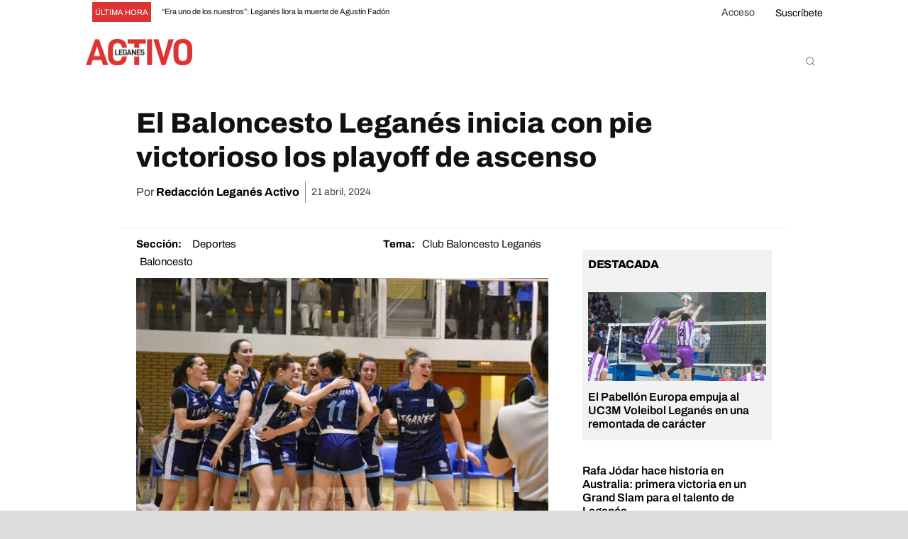

--- FILE ---
content_type: text/html; charset=UTF-8
request_url: https://leganesactivo.com/2024/04/21/baloncesto-leganes-playoff-cuartos-estepona/
body_size: 165267
content:
<!doctype html >
<html lang="es">
<head><meta charset="UTF-8" /><script>if(navigator.userAgent.match(/MSIE|Internet Explorer/i)||navigator.userAgent.match(/Trident\/7\..*?rv:11/i)){var href=document.location.href;if(!href.match(/[?&]nowprocket/)){if(href.indexOf("?")==-1){if(href.indexOf("#")==-1){document.location.href=href+"?nowprocket=1"}else{document.location.href=href.replace("#","?nowprocket=1#")}}else{if(href.indexOf("#")==-1){document.location.href=href+"&nowprocket=1"}else{document.location.href=href.replace("#","&nowprocket=1#")}}}}</script><script>(()=>{class RocketLazyLoadScripts{constructor(){this.v="2.0.4",this.userEvents=["keydown","keyup","mousedown","mouseup","mousemove","mouseover","mouseout","touchmove","touchstart","touchend","touchcancel","wheel","click","dblclick","input"],this.attributeEvents=["onblur","onclick","oncontextmenu","ondblclick","onfocus","onmousedown","onmouseenter","onmouseleave","onmousemove","onmouseout","onmouseover","onmouseup","onmousewheel","onscroll","onsubmit"]}async t(){this.i(),this.o(),/iP(ad|hone)/.test(navigator.userAgent)&&this.h(),this.u(),this.l(this),this.m(),this.k(this),this.p(this),this._(),await Promise.all([this.R(),this.L()]),this.lastBreath=Date.now(),this.S(this),this.P(),this.D(),this.O(),this.M(),await this.C(this.delayedScripts.normal),await this.C(this.delayedScripts.defer),await this.C(this.delayedScripts.async),await this.T(),await this.F(),await this.j(),await this.A(),window.dispatchEvent(new Event("rocket-allScriptsLoaded")),this.everythingLoaded=!0,this.lastTouchEnd&&await new Promise(t=>setTimeout(t,500-Date.now()+this.lastTouchEnd)),this.I(),this.H(),this.U(),this.W()}i(){this.CSPIssue=sessionStorage.getItem("rocketCSPIssue"),document.addEventListener("securitypolicyviolation",t=>{this.CSPIssue||"script-src-elem"!==t.violatedDirective||"data"!==t.blockedURI||(this.CSPIssue=!0,sessionStorage.setItem("rocketCSPIssue",!0))},{isRocket:!0})}o(){window.addEventListener("pageshow",t=>{this.persisted=t.persisted,this.realWindowLoadedFired=!0},{isRocket:!0}),window.addEventListener("pagehide",()=>{this.onFirstUserAction=null},{isRocket:!0})}h(){let t;function e(e){t=e}window.addEventListener("touchstart",e,{isRocket:!0}),window.addEventListener("touchend",function i(o){o.changedTouches[0]&&t.changedTouches[0]&&Math.abs(o.changedTouches[0].pageX-t.changedTouches[0].pageX)<10&&Math.abs(o.changedTouches[0].pageY-t.changedTouches[0].pageY)<10&&o.timeStamp-t.timeStamp<200&&(window.removeEventListener("touchstart",e,{isRocket:!0}),window.removeEventListener("touchend",i,{isRocket:!0}),"INPUT"===o.target.tagName&&"text"===o.target.type||(o.target.dispatchEvent(new TouchEvent("touchend",{target:o.target,bubbles:!0})),o.target.dispatchEvent(new MouseEvent("mouseover",{target:o.target,bubbles:!0})),o.target.dispatchEvent(new PointerEvent("click",{target:o.target,bubbles:!0,cancelable:!0,detail:1,clientX:o.changedTouches[0].clientX,clientY:o.changedTouches[0].clientY})),event.preventDefault()))},{isRocket:!0})}q(t){this.userActionTriggered||("mousemove"!==t.type||this.firstMousemoveIgnored?"keyup"===t.type||"mouseover"===t.type||"mouseout"===t.type||(this.userActionTriggered=!0,this.onFirstUserAction&&this.onFirstUserAction()):this.firstMousemoveIgnored=!0),"click"===t.type&&t.preventDefault(),t.stopPropagation(),t.stopImmediatePropagation(),"touchstart"===this.lastEvent&&"touchend"===t.type&&(this.lastTouchEnd=Date.now()),"click"===t.type&&(this.lastTouchEnd=0),this.lastEvent=t.type,t.composedPath&&t.composedPath()[0].getRootNode()instanceof ShadowRoot&&(t.rocketTarget=t.composedPath()[0]),this.savedUserEvents.push(t)}u(){this.savedUserEvents=[],this.userEventHandler=this.q.bind(this),this.userEvents.forEach(t=>window.addEventListener(t,this.userEventHandler,{passive:!1,isRocket:!0})),document.addEventListener("visibilitychange",this.userEventHandler,{isRocket:!0})}U(){this.userEvents.forEach(t=>window.removeEventListener(t,this.userEventHandler,{passive:!1,isRocket:!0})),document.removeEventListener("visibilitychange",this.userEventHandler,{isRocket:!0}),this.savedUserEvents.forEach(t=>{(t.rocketTarget||t.target).dispatchEvent(new window[t.constructor.name](t.type,t))})}m(){const t="return false",e=Array.from(this.attributeEvents,t=>"data-rocket-"+t),i="["+this.attributeEvents.join("],[")+"]",o="[data-rocket-"+this.attributeEvents.join("],[data-rocket-")+"]",s=(e,i,o)=>{o&&o!==t&&(e.setAttribute("data-rocket-"+i,o),e["rocket"+i]=new Function("event",o),e.setAttribute(i,t))};new MutationObserver(t=>{for(const n of t)"attributes"===n.type&&(n.attributeName.startsWith("data-rocket-")||this.everythingLoaded?n.attributeName.startsWith("data-rocket-")&&this.everythingLoaded&&this.N(n.target,n.attributeName.substring(12)):s(n.target,n.attributeName,n.target.getAttribute(n.attributeName))),"childList"===n.type&&n.addedNodes.forEach(t=>{if(t.nodeType===Node.ELEMENT_NODE)if(this.everythingLoaded)for(const i of[t,...t.querySelectorAll(o)])for(const t of i.getAttributeNames())e.includes(t)&&this.N(i,t.substring(12));else for(const e of[t,...t.querySelectorAll(i)])for(const t of e.getAttributeNames())this.attributeEvents.includes(t)&&s(e,t,e.getAttribute(t))})}).observe(document,{subtree:!0,childList:!0,attributeFilter:[...this.attributeEvents,...e]})}I(){this.attributeEvents.forEach(t=>{document.querySelectorAll("[data-rocket-"+t+"]").forEach(e=>{this.N(e,t)})})}N(t,e){const i=t.getAttribute("data-rocket-"+e);i&&(t.setAttribute(e,i),t.removeAttribute("data-rocket-"+e))}k(t){Object.defineProperty(HTMLElement.prototype,"onclick",{get(){return this.rocketonclick||null},set(e){this.rocketonclick=e,this.setAttribute(t.everythingLoaded?"onclick":"data-rocket-onclick","this.rocketonclick(event)")}})}S(t){function e(e,i){let o=e[i];e[i]=null,Object.defineProperty(e,i,{get:()=>o,set(s){t.everythingLoaded?o=s:e["rocket"+i]=o=s}})}e(document,"onreadystatechange"),e(window,"onload"),e(window,"onpageshow");try{Object.defineProperty(document,"readyState",{get:()=>t.rocketReadyState,set(e){t.rocketReadyState=e},configurable:!0}),document.readyState="loading"}catch(t){console.log("WPRocket DJE readyState conflict, bypassing")}}l(t){this.originalAddEventListener=EventTarget.prototype.addEventListener,this.originalRemoveEventListener=EventTarget.prototype.removeEventListener,this.savedEventListeners=[],EventTarget.prototype.addEventListener=function(e,i,o){o&&o.isRocket||!t.B(e,this)&&!t.userEvents.includes(e)||t.B(e,this)&&!t.userActionTriggered||e.startsWith("rocket-")||t.everythingLoaded?t.originalAddEventListener.call(this,e,i,o):(t.savedEventListeners.push({target:this,remove:!1,type:e,func:i,options:o}),"mouseenter"!==e&&"mouseleave"!==e||t.originalAddEventListener.call(this,e,t.savedUserEvents.push,o))},EventTarget.prototype.removeEventListener=function(e,i,o){o&&o.isRocket||!t.B(e,this)&&!t.userEvents.includes(e)||t.B(e,this)&&!t.userActionTriggered||e.startsWith("rocket-")||t.everythingLoaded?t.originalRemoveEventListener.call(this,e,i,o):t.savedEventListeners.push({target:this,remove:!0,type:e,func:i,options:o})}}J(t,e){this.savedEventListeners=this.savedEventListeners.filter(i=>{let o=i.type,s=i.target||window;return e!==o||t!==s||(this.B(o,s)&&(i.type="rocket-"+o),this.$(i),!1)})}H(){EventTarget.prototype.addEventListener=this.originalAddEventListener,EventTarget.prototype.removeEventListener=this.originalRemoveEventListener,this.savedEventListeners.forEach(t=>this.$(t))}$(t){t.remove?this.originalRemoveEventListener.call(t.target,t.type,t.func,t.options):this.originalAddEventListener.call(t.target,t.type,t.func,t.options)}p(t){let e;function i(e){return t.everythingLoaded?e:e.split(" ").map(t=>"load"===t||t.startsWith("load.")?"rocket-jquery-load":t).join(" ")}function o(o){function s(e){const s=o.fn[e];o.fn[e]=o.fn.init.prototype[e]=function(){return this[0]===window&&t.userActionTriggered&&("string"==typeof arguments[0]||arguments[0]instanceof String?arguments[0]=i(arguments[0]):"object"==typeof arguments[0]&&Object.keys(arguments[0]).forEach(t=>{const e=arguments[0][t];delete arguments[0][t],arguments[0][i(t)]=e})),s.apply(this,arguments),this}}if(o&&o.fn&&!t.allJQueries.includes(o)){const e={DOMContentLoaded:[],"rocket-DOMContentLoaded":[]};for(const t in e)document.addEventListener(t,()=>{e[t].forEach(t=>t())},{isRocket:!0});o.fn.ready=o.fn.init.prototype.ready=function(i){function s(){parseInt(o.fn.jquery)>2?setTimeout(()=>i.bind(document)(o)):i.bind(document)(o)}return"function"==typeof i&&(t.realDomReadyFired?!t.userActionTriggered||t.fauxDomReadyFired?s():e["rocket-DOMContentLoaded"].push(s):e.DOMContentLoaded.push(s)),o([])},s("on"),s("one"),s("off"),t.allJQueries.push(o)}e=o}t.allJQueries=[],o(window.jQuery),Object.defineProperty(window,"jQuery",{get:()=>e,set(t){o(t)}})}P(){const t=new Map;document.write=document.writeln=function(e){const i=document.currentScript,o=document.createRange(),s=i.parentElement;let n=t.get(i);void 0===n&&(n=i.nextSibling,t.set(i,n));const c=document.createDocumentFragment();o.setStart(c,0),c.appendChild(o.createContextualFragment(e)),s.insertBefore(c,n)}}async R(){return new Promise(t=>{this.userActionTriggered?t():this.onFirstUserAction=t})}async L(){return new Promise(t=>{document.addEventListener("DOMContentLoaded",()=>{this.realDomReadyFired=!0,t()},{isRocket:!0})})}async j(){return this.realWindowLoadedFired?Promise.resolve():new Promise(t=>{window.addEventListener("load",t,{isRocket:!0})})}M(){this.pendingScripts=[];this.scriptsMutationObserver=new MutationObserver(t=>{for(const e of t)e.addedNodes.forEach(t=>{"SCRIPT"!==t.tagName||t.noModule||t.isWPRocket||this.pendingScripts.push({script:t,promise:new Promise(e=>{const i=()=>{const i=this.pendingScripts.findIndex(e=>e.script===t);i>=0&&this.pendingScripts.splice(i,1),e()};t.addEventListener("load",i,{isRocket:!0}),t.addEventListener("error",i,{isRocket:!0}),setTimeout(i,1e3)})})})}),this.scriptsMutationObserver.observe(document,{childList:!0,subtree:!0})}async F(){await this.X(),this.pendingScripts.length?(await this.pendingScripts[0].promise,await this.F()):this.scriptsMutationObserver.disconnect()}D(){this.delayedScripts={normal:[],async:[],defer:[]},document.querySelectorAll("script[type$=rocketlazyloadscript]").forEach(t=>{t.hasAttribute("data-rocket-src")?t.hasAttribute("async")&&!1!==t.async?this.delayedScripts.async.push(t):t.hasAttribute("defer")&&!1!==t.defer||"module"===t.getAttribute("data-rocket-type")?this.delayedScripts.defer.push(t):this.delayedScripts.normal.push(t):this.delayedScripts.normal.push(t)})}async _(){await this.L();let t=[];document.querySelectorAll("script[type$=rocketlazyloadscript][data-rocket-src]").forEach(e=>{let i=e.getAttribute("data-rocket-src");if(i&&!i.startsWith("data:")){i.startsWith("//")&&(i=location.protocol+i);try{const o=new URL(i).origin;o!==location.origin&&t.push({src:o,crossOrigin:e.crossOrigin||"module"===e.getAttribute("data-rocket-type")})}catch(t){}}}),t=[...new Map(t.map(t=>[JSON.stringify(t),t])).values()],this.Y(t,"preconnect")}async G(t){if(await this.K(),!0!==t.noModule||!("noModule"in HTMLScriptElement.prototype))return new Promise(e=>{let i;function o(){(i||t).setAttribute("data-rocket-status","executed"),e()}try{if(navigator.userAgent.includes("Firefox/")||""===navigator.vendor||this.CSPIssue)i=document.createElement("script"),[...t.attributes].forEach(t=>{let e=t.nodeName;"type"!==e&&("data-rocket-type"===e&&(e="type"),"data-rocket-src"===e&&(e="src"),i.setAttribute(e,t.nodeValue))}),t.text&&(i.text=t.text),t.nonce&&(i.nonce=t.nonce),i.hasAttribute("src")?(i.addEventListener("load",o,{isRocket:!0}),i.addEventListener("error",()=>{i.setAttribute("data-rocket-status","failed-network"),e()},{isRocket:!0}),setTimeout(()=>{i.isConnected||e()},1)):(i.text=t.text,o()),i.isWPRocket=!0,t.parentNode.replaceChild(i,t);else{const i=t.getAttribute("data-rocket-type"),s=t.getAttribute("data-rocket-src");i?(t.type=i,t.removeAttribute("data-rocket-type")):t.removeAttribute("type"),t.addEventListener("load",o,{isRocket:!0}),t.addEventListener("error",i=>{this.CSPIssue&&i.target.src.startsWith("data:")?(console.log("WPRocket: CSP fallback activated"),t.removeAttribute("src"),this.G(t).then(e)):(t.setAttribute("data-rocket-status","failed-network"),e())},{isRocket:!0}),s?(t.fetchPriority="high",t.removeAttribute("data-rocket-src"),t.src=s):t.src="data:text/javascript;base64,"+window.btoa(unescape(encodeURIComponent(t.text)))}}catch(i){t.setAttribute("data-rocket-status","failed-transform"),e()}});t.setAttribute("data-rocket-status","skipped")}async C(t){const e=t.shift();return e?(e.isConnected&&await this.G(e),this.C(t)):Promise.resolve()}O(){this.Y([...this.delayedScripts.normal,...this.delayedScripts.defer,...this.delayedScripts.async],"preload")}Y(t,e){this.trash=this.trash||[];let i=!0;var o=document.createDocumentFragment();t.forEach(t=>{const s=t.getAttribute&&t.getAttribute("data-rocket-src")||t.src;if(s&&!s.startsWith("data:")){const n=document.createElement("link");n.href=s,n.rel=e,"preconnect"!==e&&(n.as="script",n.fetchPriority=i?"high":"low"),t.getAttribute&&"module"===t.getAttribute("data-rocket-type")&&(n.crossOrigin=!0),t.crossOrigin&&(n.crossOrigin=t.crossOrigin),t.integrity&&(n.integrity=t.integrity),t.nonce&&(n.nonce=t.nonce),o.appendChild(n),this.trash.push(n),i=!1}}),document.head.appendChild(o)}W(){this.trash.forEach(t=>t.remove())}async T(){try{document.readyState="interactive"}catch(t){}this.fauxDomReadyFired=!0;try{await this.K(),this.J(document,"readystatechange"),document.dispatchEvent(new Event("rocket-readystatechange")),await this.K(),document.rocketonreadystatechange&&document.rocketonreadystatechange(),await this.K(),this.J(document,"DOMContentLoaded"),document.dispatchEvent(new Event("rocket-DOMContentLoaded")),await this.K(),this.J(window,"DOMContentLoaded"),window.dispatchEvent(new Event("rocket-DOMContentLoaded"))}catch(t){console.error(t)}}async A(){try{document.readyState="complete"}catch(t){}try{await this.K(),this.J(document,"readystatechange"),document.dispatchEvent(new Event("rocket-readystatechange")),await this.K(),document.rocketonreadystatechange&&document.rocketonreadystatechange(),await this.K(),this.J(window,"load"),window.dispatchEvent(new Event("rocket-load")),await this.K(),window.rocketonload&&window.rocketonload(),await this.K(),this.allJQueries.forEach(t=>t(window).trigger("rocket-jquery-load")),await this.K(),this.J(window,"pageshow");const t=new Event("rocket-pageshow");t.persisted=this.persisted,window.dispatchEvent(t),await this.K(),window.rocketonpageshow&&window.rocketonpageshow({persisted:this.persisted})}catch(t){console.error(t)}}async K(){Date.now()-this.lastBreath>45&&(await this.X(),this.lastBreath=Date.now())}async X(){return document.hidden?new Promise(t=>setTimeout(t)):new Promise(t=>requestAnimationFrame(t))}B(t,e){return e===document&&"readystatechange"===t||(e===document&&"DOMContentLoaded"===t||(e===window&&"DOMContentLoaded"===t||(e===window&&"load"===t||e===window&&"pageshow"===t)))}static run(){(new RocketLazyLoadScripts).t()}}RocketLazyLoadScripts.run()})();</script>
    
    <title>El Baloncesto Leganés inicia con pie victorioso los playoff de ascenso</title>
<link data-rocket-prefetch href="https://fonts.googleapis.com" rel="dns-prefetch">
<link data-rocket-preload as="style" href="https://fonts.googleapis.com/css?family=Barlow%3A400%7CMerriweather%3A400%7CArchivo%20Narrow%3A400%7CMerienda%3A400%7COpen%20Sans%3A400%2C600%2C700%7CRoboto%3A400%2C600%2C700%7CArchivo%3A400%2C600%2C500%2C800%2C700%7CActor%3A400%7CRoboto%3A700%2C400%7CRoboto%20Condensed%3A400%7CRaleway%3A400&#038;display=swap" rel="preload">
<link href="https://fonts.googleapis.com/css?family=Barlow%3A400%7CMerriweather%3A400%7CArchivo%20Narrow%3A400%7CMerienda%3A400%7COpen%20Sans%3A400%2C600%2C700%7CRoboto%3A400%2C600%2C700%7CArchivo%3A400%2C600%2C500%2C800%2C700%7CActor%3A400%7CRoboto%3A700%2C400%7CRoboto%20Condensed%3A400%7CRaleway%3A400&#038;display=swap" media="print" onload="this.media=&#039;all&#039;" rel="stylesheet">
<style id="wpr-usedcss">img:is([sizes=auto i],[sizes^="auto," i]){contain-intrinsic-size:3000px 1500px}.select2-container--classic[dir=rtl] .select2-selection--single .select2-selection__arrow{border:none;border-right:1px solid #aaa;border-radius:0;border-top-left-radius:4px;border-bottom-left-radius:4px;left:1px;right:auto}@font-face{font-display:swap;font-family:FontAwesome;src:url('https://leganesactivo.com/wp-content/plugins/modern-events-calendar-lite/assets/fonts/fontawesome-webfont.eot?v=4.2.0');src:url('https://leganesactivo.com/wp-content/plugins/modern-events-calendar-lite/assets/fonts/fontawesome-webfont.eot?#iefix&v=4.2.0') format('embedded-opentype'),url('https://leganesactivo.com/wp-content/plugins/modern-events-calendar-lite/assets/fonts/fontawesome-webfont.woff?v=4.2.0') format('woff'),url('https://leganesactivo.com/wp-content/plugins/modern-events-calendar-lite/assets/fonts/fontawesome-webfont.ttf?v=4.2.0') format('truetype'),url('https://leganesactivo.com/wp-content/plugins/modern-events-calendar-lite/assets/fonts/fontawesome-webfont.svg?v=4.2.0#fontawesomeregular') format('svg')}[class*=mec-sl-]{speak:none;font-style:normal;font-weight:400;font-variant:normal;text-transform:none;line-height:1;-webkit-font-smoothing:antialiased;-moz-osx-font-smoothing:grayscale}[class*=mec-sl-]{font-family:simple-line-icons}.mec-sl-arrow-down:before{content:"\e604"}.mec-sl-arrow-left:before{content:"\e605"}.mec-sl-arrow-right:before{content:"\e606"}.mec-sl-arrow-up:before{content:"\e607"}.mec-wrap{position:relative}.mec-wrap h1,.mec-wrap h2,.mec-wrap h3,.mec-wrap h4{color:#171c24;font-weight:300;font-style:inherit;letter-spacing:normal;clear:none}.mec-wrap h1{font-size:50px;line-height:1.16;margin-bottom:12px;letter-spacing:-1px}.mec-wrap h2{font-size:36px;line-height:1.14;margin-bottom:10px}.mec-wrap h3{font-size:28px;line-height:1.2;margin-bottom:8px}.mec-wrap h4{font-size:24px;line-height:1.2;margin-bottom:10px}.mec-wrap h1 strong{font-weight:700}.mec-wrap p{margin:0 0 20px;color:#616161;font-size:14px;line-height:1.8}.mec-wrap abbr{cursor:auto;border:none}.mec-wrap .button,.mec-wrap button:not(.owl-dot):not(.gm-control-active):not(.mejs):not(.owl-prev):not(.owl-next),.mec-wrap input[type=button],.mec-wrap input[type=submit]{position:relative;border:none;border-radius:2px;color:#fff;display:inline-block;font-size:12px;letter-spacing:1px;line-height:1.5;text-transform:uppercase;font-weight:600;text-decoration:none;cursor:pointer;margin-bottom:21px;margin-right:10px;line-height:1;padding:18px 20px 16px;background:#24ca4f;-webkit-transition:.21s;-moz-transition:.21s;transition:all .21s ease}.mec-wrap .button:hover,.mec-wrap a.button:hover,.mec-wrap button:hover:not(.mejs),.mec-wrap input[type=button]:hover,.mec-wrap input[type=submit]:hover{background:#222;color:#fff}.mec-wrap abbr{cursor:auto;border-bottom:0}.mec-wrap{font-weight:400;color:#626262}.mec-event-content p{font-weight:300}.mec-event-grid-classic .mec-event-content{background:#fff;color:#767676;padding:0 20px 5px;text-align:center;min-height:125px}.mec-event-grid-classic .mec-event-title{color:#202020;margin:10px 0;font-weight:700;font-size:20px;letter-spacing:1px;text-transform:uppercase}.mec-event-grid-classic .mec-event-title a{color:#202020;transition:all .24s ease}.mec-event-grid-classic .mec-event-content p{font-size:15px;color:#8a8a8a}.mec-event-grid-classic .mec-event-detail{display:none}.mec-event-grid-classic img{margin-bottom:0;width:100%}.mec-event-sharing-wrap{left:15px;position:absolute;list-style:none;margin:0;padding-left:0}.mec-event-sharing-wrap .mec-event-sharing{position:absolute;padding:8px 0 2px;left:-6px;bottom:54px;margin:0;margin-top:6px;border-radius:5px;width:50px;visibility:hidden;opacity:0;border:1px solid #e2e2e2;background:#fff;box-shadow:0 0 9px 0 rgba(0,0,0,.06);z-index:99;-webkit-transition:.18s;transition:all .18s ease}.mec-event-sharing-wrap .mec-event-sharing:after,.mec-event-sharing-wrap .mec-event-sharing:before{content:'';display:block;position:absolute;bottom:-10px;left:50%;margin-left:-10px;width:0;height:0;border-style:solid;border-width:10px}.mec-event-sharing-wrap .mec-event-sharing:before{bottom:-21px;border-color:#e2e2e2 transparent transparent}.mec-event-sharing-wrap .mec-event-sharing:after{bottom:-19px;border-color:#fff transparent transparent}.mec-event-sharing-wrap:hover .mec-event-sharing{opacity:1;visibility:visible}.mec-event-sharing-wrap li{text-align:center;border:0;display:block;margin-right:2px;overflow:hidden;margin:0 auto 6px;width:38px}.mec-event-sharing-wrap:hover>li{cursor:pointer;background-color:#40d9f1}.mec-event-sharing-wrap:hover li a{color:#fff}.mec-event-sharing-wrap>li:first-of-type{border:1px solid #d9d9d9}.mec-event-sharing-wrap li a,.mec-event-sharing-wrap:hover li ul li a{border:none;color:#767676;display:block}.mec-event-sharing-wrap li i{width:36px;height:36px;display:table-cell;vertical-align:middle}.mec-event-sharing-wrap li svg{height:16px}.mec-event-sharing-wrap .mec-event-sharing li a{display:block}.mec-event-sharing-wrap .mec-event-sharing li:hover a{color:#40d9f1}@media only screen and (max-width:960px){.mec-event-grid-classic{margin-bottom:30px}}.mec-widget .mec-event-grid-classic.mec-owl-carousel{padding:36px 0 16px}.mec-widget .mec-event-grid-classic.mec-owl-carousel .owl-nav{margin:5px 0;width:100%;position:absolute;top:15px;padding:0}.mec-widget .mec-event-grid-classic.mec-owl-carousel{padding:20px 0 16px}.mec-widget .mec-event-grid-classic.mec-owl-carousel .owl-nav{margin:0;width:100%;position:absolute;top:0;padding:0}.mec-widget .mec-event-grid-classic.mec-owl-carousel .owl-nav div{position:absolute;background:#fff;line-height:0;width:34px;height:26px;padding:6px;text-align:center;margin-top:-17px;border-radius:3px;border:1px solid #e2e2e2;text-align:center;box-shadow:0 2px 0 0 rgba(0,0,0,.028);transition:all .33s ease}.mec-widget .mec-event-grid-classic.mec-owl-carousel .owl-nav i{font-size:12px;color:#40d9f1;cursor:pointer}.mec-widget .mec-event-grid-classic.mec-owl-carousel .owl-nav .owl-next{right:0}.mec-widget .mec-event-grid-classic.mec-owl-carousel .owl-nav .owl-prev{left:0}.mec-widget .mec-event-grid-classic.mec-owl-carousel .mec-event-sharing{display:none}@media screen and (min-width:56.875em){.mec-widget .mec-month-container dl{margin-bottom:0}}.mec-widget .mec-event-sharing-wrap .mec-event-sharing{position:absolute;top:auto;bottom:52px;margin:0;margin-top:0;border-radius:5px}.mec-widget .mec-event-sharing-wrap .mec-event-sharing:after{top:auto;bottom:-17px;border-color:#fff transparent transparent}.mec-widget .mec-event-sharing-wrap .mec-event-sharing:before{top:auto;bottom:-18px;border-color:#e2e2e2 transparent transparent}.mec-widget .mec-event-grid-classic.mec-owl-carousel .owl-nav button{position:absolute;background:#fff;padding:6px;margin-top:-17px;border-radius:3px;border:1px solid #e2e2e2;box-shadow:0 2px 0 0 rgba(0,0,0,.028)}.mec-widget .mec-event-grid-classic.mec-owl-carousel .owl-nav button:hover{background:#40d9f1;border-color:#40d9f1}.mec-widget .mec-event-grid-classic.mec-owl-carousel .owl-nav button:hover i{color:#fff}.mec-widget .mec-event-grid-classic.mec-owl-carousel .mec-booking-button{width:40%;float:right;color:#202020;height:36px;line-height:14px;font-size:12px;width:auto}.mec-widget .mec-event-grid-classic.mec-owl-carousel .mec-booking-button:hover{color:#fff}.mec-load-more-wrap{text-align:center;display:block;width:100%;padding-top:20px;text-align:center;position:relative}.mec-load-more-button{box-shadow:none;transition:all .21s ease;font-size:12px;font-weight:500;letter-spacing:1px;text-transform:uppercase;background:#fff;color:#767676;border:2px solid #e8e8e8;border-radius:50px;padding:0 28px;margin-bottom:20px;cursor:pointer;line-height:40px;height:42px;display:inline-block}.mec-load-more-button:hover{background:#191919;color:#fff;border-color:#191919}.mec-load-more-loading{content:url('https://leganesactivo.com/wp-content/plugins/modern-events-calendar-lite/assets/img/ajax-loader.gif');cursor:wait;background:0 0;border-style:none}.mec-load-more-loading:hover{background:0 0}.mec-modal-preloader,.mec-month-navigator-loading{width:100%;height:100%;background:var(--wpr-bg-8df3946c-0f8f-4741-9c4c-5578517b4516) center no-repeat rgba(255,255,255,.88);border-style:none;position:absolute;left:0;right:0;bottom:0;top:0;z-index:9}.mec-month-divider{text-align:center;margin:60px 0 40px}.widget .mec-month-divider{margin:10px 0}.mec-month-divider span{text-transform:uppercase;font-size:22px;font-weight:700;padding-bottom:5px;color:#313131;border-bottom:4px solid #ebebeb;width:100%;display:block;padding-bottom:10px;position:relative}.mec-month-divider span:before{border-bottom:4px solid #40d9f1;font-size:6px;content:'';text-align:center;position:absolute;bottom:-4px;margin-left:-30px;left:50%;width:60px}.widget .mec-month-divider span{font-size:13px}button#mec-book-form-back-btn-step-3{float:none}.lity-content button#mec-book-form-back-btn-step-3{float:none}.mec-wrap .mec-attendees-list-details p{font-weight:300;margin:20px 0 0;color:#8d8d8d}.mec-wrap .mec-attendees-list-details li{list-style:none;display:block;margin-top:15px}.mec-attendees-list-details ul{margin-bottom:0}.mec-attendees-list-details .mec-attendees-toggle{border:1px solid #e6e6e6;background:#fafafa;padding:15px 15px 0;border-radius:3px;margin:12px 0 20px 52px;position:relative;font-size:13px;box-shadow:0 3px 1px 0 rgba(0,0,0,.02)}.mec-attendees-list-details .mec-attendees-toggle:after,.mec-attendees-list-details .mec-attendees-toggle:before{content:'';display:block;position:absolute;left:50px;width:0;height:0;border-style:solid;border-width:10px}.mec-attendees-list-details .mec-attendees-toggle:after{top:-20px;border-color:transparent transparent #fafafa}.mec-attendees-list-details .mec-attendees-toggle:before{top:-21px;border-color:transparent transparent #e1e1e1}.mec-calendar{margin-bottom:20px;border:1px solid #e8e8e8;width:100%;box-shadow:0 2px 0 0 rgba(0,0,0,.016)}.mec-calendar .mec-calendar-events-side{display:table-cell;height:100%;border-left:1px solid #efefef;padding:40px;width:100%}.mec-calendar dl{display:table;margin:0;border:none;padding:0;table-layout:fixed}.mec-calendar dt{display:table-cell;transition:all .66s ease;color:#4d4d4d;background:#fff;border-radius:44px;font-size:14px;width:80px;height:80px;line-height:80px;text-align:center}.mec-calendar .mec-calendar-row dt:hover{background:#f4f4f4}.mec-calendar .mec-selected-day,.mec-calendar .mec-selected-day:hover{background:#40d9f1;color:#fff}.mec-calendar .mec-selected-day a{color:#fff}.mec-calendar .mec-has-event{position:relative}.mec-calendar .mec-calendar-row dt.mec-has-event:hover{background:#40d9f1}.mec-calendar .mec-has-event a{cursor:pointer;display:block;width:100%;height:100%;border-radius:50%;color:#4d4d4d;transition:all .25s ease;text-decoration:none;box-shadow:none}.mec-calendar .mec-calendar-row dt.mec-has-event.mec-selected-day a,.mec-calendar .mec-calendar-row dt.mec-has-event:hover a{color:#fff}.mec-calendar .mec-has-event:after{background-color:#40d9f1;border-radius:50%;display:block;content:'';width:8px;height:8px;bottom:14px;left:50%;margin:-4px 0 0 -4px;position:absolute;transition:all .25s ease}.mec-calendar .mec-calendar-row dt.mec-has-event:hover:after{background-color:#fff}.mec-calendar .mec-has-event.mec-selected-day:after{display:none}@media only screen and (min-width:961px){.mec-wrap.mec-sm959 .mec-calendar:not(.mec-event-calendar-classic):not(.mec-calendar-weekly) .mec-has-event:after{width:6px;height:6px;bottom:6px}.mec-wrap.mec-sm959 .mec-calendar:not(.mec-event-calendar-classic):not(.mec-calendar-weekly) dt{width:50px;height:50px;line-height:50px}}@media only screen and (max-width:1200px){.mec-calendar .mec-has-event:after{width:6px;height:6px;bottom:6px}.mec-calendar dt{width:50px;height:50px;line-height:50px}}@media only screen and (max-width:767px){.mec-calendar .mec-calendar-events-side{width:100%;display:block;height:100%;border-left:none;border-top:1px solid #efefef;padding:20px}.mec-calendar dl{width:100%}.mec-calendar dt{width:14%;height:60px;line-height:60px;border-radius:50px}}@media only screen and (max-width:479px){.mec-calendar .mec-has-event:after{width:4px;height:4px}.mec-calendar dt{height:38px;line-height:38px}}.mec-previous-month a{pointer-events:none}.mec-single-event-novel.light h4{color:#000!important}.mec-single-event-novel.dark h4{color:#fff!important}.mec-util-hidden{display:none}.mec-daily-view-date-events,.mec-weekly-view-date-events{list-style:none;margin:0}.mec-widget .mec-calendar{max-width:100%}.mec-widget .mec-calendar dl dt{height:40px}.mec-widget .mec-calendar .mec-has-event:after{width:4px;height:4px}.mec-map-view-event-detail.mec-event-detail{width:580px;background-color:#e9e9e9;padding:8px 15px}.mec-marker-infowindow-wp{padding:10px}.mec-marker-infowindow-wp .mec-marker-infowindow-count{width:60px;height:60px;display:block;text-align:center;line-height:60px;border:1px solid #40d9f1;border-radius:50%;font-size:32px;color:#40d9f1;float:left;margin-right:11px}.mec-marker-infowindow-wp .mec-marker-infowindow-content{overflow:hidden;padding-top:6px}.mec-marker-infowindow-wp .mec-marker-infowindow-content span{display:block;color:#222}.mec-marker-infowindow-wp .mec-marker-infowindow-content span:first-child{font-size:15px;font-weight:700}.mec-error,.mec-success{margin:10px 0;padding:10px;border-radius:3px 3px 3px 3px;font-size:13px}.mec-cart .mec-success,.mec-success{color:#0dbf52;background-color:#cef7ce}.mec-error{color:#d8000c!important;background-color:#ffbaba}.mec-wrap .mec-totalcal-box{position:relative;border:1px solid #efefef;padding:20px 5px;margin:0 0 20px;background:#fafafa;overflow:hidden;box-shadow:0 3px 2px 0 rgba(0,0,0,.012);min-height:78px}.mec-wrap .mec-totalcal-box i{float:left;margin:0;width:36px;height:36px;background:#fff;border:1px solid #efefef;text-align:center;padding:10px 0;font-size:15px;color:#888}.mec-wrap .mec-totalcal-box .mec-totalcal-view span,.mec-wrap .mec-totalcal-box input,.mec-wrap .mec-totalcal-box select{width:auto;min-height:36px;height:36px;line-height:36px;background:#fff;font-size:13px;color:#777;border:1px solid #efefef;margin:0 0 0 -1px;float:left;padding:0 5px}.mec-wrap .mec-totalcal-box input[type=submit]{cursor:pointer;padding:0 16px;text-transform:uppercase;font-size:11px;transition:all .21s ease}.mec-wrap .mec-totalcal-box input[type=submit]:hover{background:#222;color:#fff}.mec-wrap .mec-totalcal-box .mec-totalcal-view span{display:inline-block;text-transform:uppercase;font-size:11px;padding:0 12px;cursor:pointer}.mec-wrap .mec-totalcal-box .mec-totalcal-view span:hover{color:#40d9f1}.mec-wrap .mec-totalcal-box .mec-totalcal-view span.mec-totalcalview-selected{color:#fff;background:#40d9f1;border-color:#40d9f1}.mec-wrap .mec-totalcal-box .mec-totalcal-view{text-align:right;float:right}.mec-wrap .mec-totalcal-box input[type=search]{width:calc(100% - 36px)}.mec-there-reset-button .mec-totalcal-box{padding-bottom:48px}.mec-wrap .mec-text-address-search.with-mec-cost{width:calc(100% - 356px)}.mec-wrap .mec-minmax-event-cost{display:block;float:left;width:50%;margin-left:10px}.mec-wrap .mec-minmax-event-cost.with-mec-address{display:block;width:336px;max-width:50%;float:right;margin-left:0;margin-right:10px}.mec-wrap .mec-checkboxes-search .mec-searchbar-category-wrap .select2-container.select2-container--default{width:calc(100% - 36px)!important}.mec-wrap .mec-checkboxes-search .mec-searchbar-category-wrap .select2-container .select2-selection--multiple ul,.mec-wrap .mec-checkboxes-search .mec-searchbar-category-wrap .select2-container.select2-container--default{height:auto;overflow:unset}.mec-wrap .mec-checkboxes-search .mec-searchbar-category-wrap .select2-container .select2-selection--multiple ul{display:block}.mec-wrap .mec-checkboxes-search .mec-searchbar-category-wrap .select2-container .select2-selection--multiple{border:unset;width:100%;height:0!important;border-radius:0}.mec-wrap .mec-checkboxes-search .mec-searchbar-category-wrap .select2-container .select2-selection--multiple ul li{line-height:12px!important;max-height:20px!important;width:auto;margin-right:5px;margin-top:5px}.mec-wrap .mec-checkboxes-search .mec-searchbar-category-wrap .select2-container .select2-selection--multiple .select2-selection__choice{letter-spacing:0;color:#777;text-transform:capitalize;padding:4px 6px;background-color:#efefef;border-radius:2px;border:0;cursor:default;float:left;margin-right:5px;margin-top:5px;margin-bottom:5px;font-size:11px;text-transform:uppercase}.mec-wrap .mec-checkboxes-search .mec-searchbar-category-wrap .select2-container .select2-selection--multiple .select2-selection__choice__remove{color:#777}@media only screen and (min-width:961px) and (max-width:1200px){.mec-wrap .mec-totalcal-box{padding:37px 5px}}@media only screen and (max-width:960px){.mec-wrap .mec-totalcal-box .col-md-4{width:100%;float:none;clear:both;overflow:hidden}.mec-wrap .mec-search-form .mec-date-search select{width:calc(100% - 106px)}.mec-wrap .mec-search-form .mec-date-search select:last-child{width:70px}.mec-wrap .mec-totalcal-box .mec-totalcal-view{float:none}.mec-wrap .mec-checkboxes-search .mec-searchbar-category-wrap .select2-container .select2-selection--multiple .select2-selection__choice{display:block;max-width:100%;white-space:break-spaces;max-height:unset!important;height:auto!important}}@media only screen and (min-width:768px) and (max-width:960px){.mec-wrap .mec-totalcal-box .col-md-4{position:relative;width:initial}.mec-wrap .mec-totalcal-box{padding:37px 5px}}@media only screen and (max-width:767px){.mec-wrap .mec-totalcal-box .mec-totalcal-view{float:none}.mec-wrap .mec-totalcal-box .col-md-4{padding-bottom:0}.mec-wrap .mec-minmax-event-cost.with-mec-address,.mec-wrap .mec-text-address-search.with-mec-cost{width:100%;float:left}.mec-wrap .mec-minmax-event-cost.with-mec-address{max-width:calc(100% - 20px);margin:0 10px 20px}}@media only screen and (max-width:479px){.mec-wrap .mec-totalcal-box .mec-totalcal-view span{padding:0 8px;font-size:10px}.mec-wrap .mec-totalcal-box input[type=submit]{padding:0 10px;font-size:10px}}@media only screen and (min-width:961px){.mec-wrap.mec-sm959 .mec-totalcal-box .col-md-4{padding-bottom:0;width:100%}}@media (min-width:961px) and (max-width:1200px){.mec-wrap .mec-totalcal-box .mec-totalcal-view span{padding:0 10px}.mec-search-form .mec-date-search,.mec-search-form .mec-text-address-search,.mec-search-form .mec-text-input-search{padding:0 4px}}@media (max-width:780px){.mec-wrap .mec-totalcal-box .mec-totalcal-view span{padding:0 7px;margin-top:20px}}.mec-totalcalview-selected:hover{color:#fff!important}.mec-search-form{padding:20px 10px}.mec-search-form .mec-date-search,.mec-search-form .mec-text-input-search{padding:0 10px;float:left}.mec-search-form .mec-date-search,.mec-search-form .mec-time-picker-search,.mec-search-form .mec-totalcal-view{padding:0 10px}.mec-search-form .mec-text-input-search{width:100%}.mec-search-form .mec-full-calendar-search-ends .mec-text-input-search{width:50%}.mec-search-form .mec-date-search,.mec-search-form .mec-time-picker-search{width:50%;float:left}.mec-search-form .mec-date-search.with-mec-time-picker,.mec-search-form .mec-time-picker-search.with-mec-date-search{width:25%;float:left}.mec-search-form .mec-tab-loader.col-md-6 .mec-totalcal-view{padding:0}.mec-search-form .mec-full-calendar-search-ends .mec-text-input-search.col-md-12,.mec-search-form .mec-minmax-event-cost,.mec-search-form .mec-text-address-search{min-height:55px}.mec-search-form .mec-full-calendar-search-ends .mec-text-input-search.col-md-12,.mec-widget .mec-search-form .mec-date-search,.mec-widget .mec-search-form .mec-text-input-search{width:100%}.mec-search-form .mec-full-calendar-search-ends .mec-text-input-search.col-md-12{padding:0 10px}.mec-search-form .mec-minmax-event-cost,.mec-search-form .mec-text-address-search,.mec-widget .mec-search-form .mec-text-input-search{margin-top:10px}.mec-search-form .mec-date-search{clear:left}.mec-wrap .mec-search-form .mec-text-address-search input,.mec-wrap .mec-search-form .mec-text-input-search input{margin-bottom:10px}.mec-wrap .mec-totalcal-box label{display:block;line-height:1.8;margin-bottom:4px;font-size:13px;color:#9a9a9a}.mec-wrap .mec-search-form .mec-date-search select{width:calc(100% - 106px)}.mec-wrap .mec-search-form .mec-date-search select:last-child{width:70px}@media only screen and (max-width:781px){.mec-search-form .mec-date-search,.mec-search-form .mec-text-input-search{width:100%;float:none}.mec-search-form .mec-date-search{min-height:55px}}@media only screen and (max-width:780px){.mec-wrap .mec-totalcal-box .mec-totalcal-view span{margin-top:0}}@media only screen and (max-width:760px){.mec-wrap .mec-totalcal-box .mec-totalcal-view span{margin-top:20px}}.mec-search-form .mec-text-address-search{float:left;width:100%;padding:0 10px}@media (max-width:960px){.mec-wrap .mec-minmax-event-cost.with-mec-address,.mec-wrap .mec-text-address-search.with-mec-cost{margin-top:0}.mec-search-form .mec-date-search.with-mec-time-picker,.mec-search-form .mec-time-picker-search.with-mec-date-search{width:50%;margin-bottom:20px}}@media (max-width:780px){.mec-search-form .mec-date-search.with-mec-time-picker,.mec-search-form .mec-time-picker-search.with-mec-date-search{margin:20px 0;height:auto}.mec-search-form .mec-date-search{min-height:unset}}.mec-owl-theme .owl-dots .owl-dot{border:none}.lity-content>div{overflow:auto}.mec-modal-wrap{max-width:60vw;max-height:90vh!important;background:#fff;box-shadow:0 1px 55px rgba(0,0,0,.5);overflow-x:hidden!important}@media (max-width:1023px){.mec-modal-wrap{max-width:80vw}}body .featherlight{z-index:999999!important}body .featherlight .featherlight-content{background:0 0;overflow:unset;z-index:9999}@media (max-width:480px){.mec-search-form .mec-date-search.with-mec-time-picker,.mec-search-form .mec-time-picker-search.with-mec-date-search{width:100%}.mec-search-form .mec-date-search.with-mec-time-picker,.mec-search-form .mec-full-calendar-search-ends .mec-text-input-search,.mec-search-form .mec-minmax-event-cost,.mec-search-form .mec-text-address-search,.mec-search-form .mec-time-picker-search.with-mec-date-search,.mec-wrap .mec-minmax-event-cost.with-mec-address{margin-bottom:0;margin-top:10px;min-height:auto}.mec-wrap .mec-minmax-event-cost.with-mec-address{margin-bottom:10px}.mec-wrap.mec-widget .mec-minmax-event-cost.with-mec-address,.mec-wrap.mec-widget .mec-search-form .mec-time-picker-search.with-mec-date-search,.mec-wrap.mec-widget .mec-text-address-search.with-mec-cost{display:block!important;width:100%!important;max-width:100%!important}.mec-wrap.mec-widget .mec-minmax-event-cost.with-mec-address{float:left!important;max-width:calc(100% - 20px)!important;margin:0 0 0 10px!important}.mec-wrap.mec-widget .mec-search-form .mec-time-picker-search.with-mec-date-search{margin-top:20px!important}.mec-wrap.mec-widget .mec-search-form .mec-text-input-search{padding:10px!important}body .featherlight .featherlight-content{width:95%}.featherlight .featherlight-content,body .mec-modal-wrap{max-width:100%}}.mec-events-agenda{padding:0;border-bottom:1px solid #e9e9e9;overflow:hidden}.mec-agenda-event-title{position:relative;padding-left:14px}.mec-agenda-event-title a{font-size:14px;font-weight:600;color:#333}.mec-yearly-view-wrap{margin:0 0 15px;border:1px solid #e6e6e6;box-shadow:0 2px 4px rgba(0,0,0,.04);border-bottom-width:4px}.mec-yearly-view-wrap .mec-calendar.mec-yearly-calendar{max-width:100%;width:232px;padding:10px;background:#fff;margin:10px;display:inline-block}.mec-yearly-view-wrap .mec-calendar.mec-yearly-calendar dl dt{transition:none;height:30px;width:30px;line-height:30px;border-radius:0;font-size:12px}.mec-yearly-view-wrap .mec-calendar.mec-yearly-calendar .mec-has-event:after{width:4px;height:4px;bottom:3px;margin-left:-2px}.mec-calendar.mec-yearly-calendar .mec-calendar-table-title{text-align:center;font-size:15px;font-weight:700;color:#222;margin-top:-5px;padding-bottom:5px}.mec-yearly-view-wrap .mec-yearly-agenda-sec{min-height:200px;width:calc(100% - 538px);float:left;padding:0 0 0 20px;overflow:hidden}.mec-yearly-view-wrap .mec-yearly-title-sec{position:relative;padding:15px;text-align:center;border-bottom:1px solid #e6e6e6;box-shadow:0 1px 3px rgba(0,0,0,.02)}.mec-yearly-view-wrap .mec-yearly-title-sec h2{font-size:30px;line-height:40px;color:#333;margin:0;font-weight:700}.mec-yearly-view-wrap .mec-events-agenda.mec-selected{box-shadow:-10px 0 0 0 #fffcf2,0 -1px 0 #fbebb6;background:#fffcf2;border-color:#fbebb6;color:#f9af29}@media only screen and (max-width:959px){.mec-yearly-view-wrap .mec-yearly-agenda-sec{width:calc(100% - 268px);padding:0 0 0 10px}}@media only screen and (max-width:767px){.mec-events-agenda span.mec-agenda-event-title{display:block;width:100%}.mec-agenda-event-title a{font-size:13px}.mec-yearly-view-wrap .mec-yearly-agenda-sec{width:100%;float:none}.mec-yearly-view-wrap .mec-calendar.mec-yearly-calendar{width:auto}.mec-yearly-view-wrap .mec-calendar.mec-yearly-calendar dl dt{width:14.2%}.mec-yearly-view-wrap .mec-yearly-title-sec h2{font-size:25px}}@media only screen and (min-width:768px){.mec-yearly-view-wrap .mec-agenda-event-title a{font-size:13px}}@media only screen and (max-width:1200px){.mec-yearly-view-wrap .mec-agenda-event-title a{font-size:12px;padding-right:6px}}.mec-weather-summary-temp{font-weight:300;color:#fff;font-size:29px;line-height:1}.degrees-mode{background:rgba(0,0,0,.2);cursor:pointer;font-weight:300;font-size:18px;padding:4px 5px;line-height:1;color:#fff;position:absolute;border-radius:8px;bottom:16px;left:16px}.mec-weather-extras{width:auto;padding:10px 15px 0;float:right;min-height:80px;color:#fff;font-size:13px;line-height:1}.mec-weather-extras div{line-height:20px;height:20px}.mec-weather-extras span{color:rgba(255,255,255,.68);font-size:12px;text-transform:uppercase}.mec-weather-extras var{font-size:11px;letter-spacing:.4px}.mec-masonry-item-wrap{width:calc(33.33% - 30px);padding:0;margin:0 15px 30px;min-height:10px;position:relative;float:left}.mec-events-masonry-cats{padding:10px;margin-bottom:25px;text-align:center;clear:both;list-style:none}.mec-events-masonry-cats a{border-radius:2px;padding:6px 12px;font-size:13px;line-height:1.2;color:#333;font-weight:400;margin-top:0!important;text-align:center;display:inline-block;width:auto;border:2px solid transparent;transition:all .2s ease}.mec-events-masonry-cats a:hover{border-color:#40d9f1;color:#333}.mec-events-masonry-cats a.mec-masonry-cat-selected{border:2px solid #40d9f1;color:#40d9f1}@media only screen and (max-width:960px){.mec-masonry-item-wrap{width:calc(50% - 30px)}}@media only screen and (max-width:768px){.mec-masonry-item-wrap{width:calc(100% - 30px)}}[class*=mec-sl-]{font-family:simple-line-icons;speak:none;font-style:normal;font-weight:400;font-variant:normal;text-transform:none;line-height:1;-webkit-font-smoothing:antialiased;-moz-osx-font-smoothing:grayscale}.mec-sl-map-marker:before{content:'\e096'}.mec-color,.mec-wrap .mec-color{color:#40d9f1}.mec-daily-view-date-events article:before{padding:7px 40px!important;top:27px!important}.lity-content button[type=submit]{position:relative;border:none;color:#fff;display:inline-block;font-size:12px;letter-spacing:1px;text-transform:uppercase;font-weight:600;text-decoration:none;cursor:pointer;margin-right:10px;line-height:1;padding:18px 20px 16px;background:#39c36e;-webkit-transition:.21s;-moz-transition:.21s;transition:all .21s ease;min-width:170px;margin-top:5px;border-radius:0;margin-bottom:6px}.lity-content button[type=submit]:hover{background:#222}@-webkit-keyframes mecloader{0%{-webkit-transform:rotate(0);transform:rotate(0)}100%{-webkit-transform:rotate(360deg);transform:rotate(360deg)}}@keyframes mecloader{0%{-webkit-transform:rotate(0);transform:rotate(0)}100%{-webkit-transform:rotate(360deg);transform:rotate(360deg)}}.mec-wrap *{-webkit-box-sizing:border-box;-moz-box-sizing:border-box;box-sizing:border-box}.mec-wrap :after,.mec-wrap :before{-webkit-box-sizing:border-box;-moz-box-sizing:border-box;box-sizing:border-box}.mec-wrap .clearfix:after,.mec-wrap .clearfix:before{content:'\0020';display:block;overflow:hidden;visibility:hidden;width:0;height:0}.mec-wrap .clearfix:after{clear:both}.mec-wrap .clearfix{zoom:1}.mec-wrap .clear,.mec-wrap .clr{clear:both;display:block;overflow:hidden;visibility:hidden}.mec-wrap .clr{visibility:visible;overflow:visible}.mec-wrap .col-md-12,.mec-wrap .col-md-4,.mec-wrap .col-md-6{position:relative;min-height:1px;padding-left:10px;padding-right:10px}@media only screen and (min-width:1200px){.mec-wrap .col-md-12,.mec-wrap .col-md-4,.mec-wrap .col-md-6{padding-left:15px;padding-right:15px}}@media (min-width:961px){.mec-wrap .col-md-12,.mec-wrap .col-md-4,.mec-wrap .col-md-6{float:left}.mec-wrap .col-md-12{width:100%}.mec-wrap .col-md-6{width:50%}.mec-wrap .col-md-4{width:33.33333333333333%}}#mec-advanced-wraper div:first-child>ul span{display:none}#mec-advanced-wraper div:first-child>ul *{display:inline-block;background:#fff;font-size:12px;color:#717273;text-align:center}#mec-advanced-wraper div:first-child>ul>li{width:60px;font-weight:700;margin:0 10px 0 0;padding:4px 0;border-right:1px solid #cfeff5}#mec-advanced-wraper div:first-child>ul>ul>li{margin:0;padding:2px 10px;cursor:pointer;border-radius:2px;transition:all .18s ease}.mec-fes-form .mec-additional-organizers .select2-container{margin-bottom:0}#mec_bfixed_form_fields li,#mec_reg_form_fields li{list-style:none}ul#mec_bfixed_form_fields,ul#mec_reg_form_fields{padding:0;margin:0}ul#mec_bfixed_form_fields li,ul#mec_reg_form_fields li{background:#f8feff;margin:6px -20px;padding:15px 25px 10px;width:auto;font-size:13px;border-top:1px solid #e8fafd;border-bottom:1px solid #e8fafd;position:relative}#mec_bfixed_form_fields input[type=checkbox],#mec_bfixed_form_fields input[type=radio],#mec_reg_form_fields input[type=checkbox],#mec_reg_form_fields input[type=radio]{background-color:#fff;border:1px solid #cfeff5;box-shadow:0 1px 3px -1px #cfeff5;padding:9px;border-radius:3px;min-width:24px;min-height:24px;display:inline-block!important;vertical-align:middle;float:none;transition:all .18s ease;outline:0;margin:1px 4px 4px 0;text-align:left;cursor:pointer;-webkit-appearance:none;-moz-appearance:none}#mec_bfixed_form_fields input[type=checkbox]:focus,#mec_bfixed_form_fields input[type=radio]:focus,#mec_reg_form_fields input[type=checkbox]:focus,#mec_reg_form_fields input[type=radio]:focus{outline:0}#mec_bfixed_form_fields input[type=radio],#mec_reg_form_fields input[type=radio]{-webkit-appearance:none;border-radius:20px!important;min-width:20px;min-height:20px;margin:0 0 4px;vertical-align:middle}#mec_bfixed_form_fields input[type=checkbox]:hover,#mec_bfixed_form_fields input[type=radio]:hover,#mec_reg_form_fields input[type=checkbox]:hover,#mec_reg_form_fields input[type=radio]:hover{border-color:#40d9f1}#mec_bfixed_form_fields input[type=checkbox]:checked,#mec_bfixed_form_fields input[type=radio]:checked,#mec_reg_form_fields input[type=checkbox]:checked,#mec_reg_form_fields input[type=radio]:checked{box-shadow:0 1px 6px -2px #40d9f1;border-color:#40d9f1;background:#40d9f1!important;border-radius:2px;position:relative}#mec_bfixed_form_fields input[type=checkbox]:checked::before,#mec_reg_form_fields input[type=checkbox]:checked::before{content:'';position:absolute;top:12px;left:5px;margin:0;vertical-align:middle;line-height:1;border-right:2px solid #fff!important;border-bottom:2px solid #fff!important;transform:rotate(45deg);transform-origin:0% 100%;color:#fff;transition:all .2s ease;animation:130ms cubic-bezier(.4,0,.23,1) 140ms forwards checkbox-check}@keyframes checkbox-check{0%{width:0;height:0;border-color:#fff;transform:translate3d(0,0,0) rotate(45deg)}33%{width:6px;height:0;transform:translate3d(0,0,0) rotate(45deg)}100%{width:6px;height:12px;border-color:#fff;transform:translate3d(0,-12px,0) rotate(45deg)}}#mec_bfixed_form_field_types .button,#mec_reg_form_field_types .button{position:relative;outline:0;border-radius:50px;padding:2px 21px 2px 31px!important;line-height:1;font-size:11px;font-weight:600;color:#40d9f1;letter-spacing:2px;height:auto;cursor:pointer;margin-top:5px;text-transform:uppercase;box-shadow:0 2px 6px -3px #40d9f1;border:2px solid #cfeff5}#mec_fes_location_remove_image_button,#mec_fes_organizer_remove_image_button,#mec_reg_form_field_types .button.red{color:#ea6485;box-shadow:0 2px 6px -3px #ea6485;background:#fff;border-color:#ffd2dd}#mec_fes_location_remove_image_button:hover,#mec_fes_organizer_remove_image_button:hover,#mec_reg_form_field_types .button.red:hover{background:#ea6485;color:#fff}#mec_bfixed_form_field_types .button:before,#mec_reg_form_field_types .button:before{position:absolute;left:12px;color:#40d9f1;content:'\e095';font-family:simple-line-icons;font-size:13px;display:inline-block}#mec_reg_form_field_types .button.red:before{color:#ea6485}#mec_bfixed_form_field_types .button:hover:before,#mec_reg_form_field_types .button.red:hover:before,#mec_reg_form_field_types .button:hover:before{color:#fff}#mec_fes_location_remove_image_button:hover,#mec_fes_organizer_remove_image_button:hover,#mec_reg_form_field_types .button.red:hover{color:#fff;border:2px solid #ea6485}#mec_reg_form_field_types .button:hover{color:#fff;border:2px solid #40d9f1;background:#40d9f1}table.ui-datepicker-calendar{margin-bottom:0}.ui-datepicker-calendar th{font-weight:700;color:#4a4b4c}.ui-datepicker-calendar td,.ui-datepicker-calendar th,.ui-datepicker-calendar tr{border:none}.ui-datepicker-calendar th{height:auto;padding:0}.ui-datepicker-calendar th{font-size:14px;line-height:30px}.mec-event-export-excel:before{content:'\e083';font-family:simple-line-icons;font-size:13px;vertical-align:middle;margin-right:7px;margin-top:-1px;display:inline-block}.mec-fes-form .select2-container{min-height:38px;box-sizing:border-box;margin-bottom:8px;padding:0 6px;border-radius:2px;border:1px solid #ddd;box-shadow:inset 0 1px 6px rgba(0,0,0,.07);background-color:#fff;color:#32373c;outline:0;transition:50ms border-color ease-in-out;min-width:200px;font-size:14px}.mec-fes-form .select2-selection{border:none;background:0 0;padding-top:2px;width:100%;height:100%}.mec-fes-form .select2-container--default.select2-container--focus .select2-selection{border:none!important;outline:0}.mec-fes-form .select2-container--default .select2-selection--single .select2-selection__arrow{top:5px;right:4px}.select2-results{font-size:14px}.mec-timeline-event-image img{border-radius:0 10px 0 0;width:100%}.mec-timeline-event-image a{display:block;line-height:0}.mec-timeline-event-image img{margin-bottom:-7px;border-radius:0 10px 10px 0}.mec-timeline-event-image a img{margin-bottom:0;border-radius:0 10px 0 0}.mec-skin-tile-month-navigator-container{position:relative;text-align:center;font-size:12px;height:80px;background:#f7f7f7;padding:28px;border-radius:11px;margin-bottom:20px}.mec-skin-tile-month-navigator-container:after,.mec-skin-tile-month-navigator-container:before{content:'';display:block;position:absolute;left:50%;margin-left:-10px;width:0;height:0;border-style:solid;border-width:10px}.mec-skin-tile-month-navigator-container:after{bottom:-20px;border-color:#f7f7f7 transparent transparent}.mec-skin-tile-month-navigator-container:before{bottom:-21px;border-color:#fff transparent transparent}@media only screen and (max-width:480px){.mec-skin-tile-month-navigator-container{height:110px;padding-top:68px}}.mec-skin-tile-month-navigator-container h2{font-size:23px;font-weight:700}.mec-skin-tile-month-navigator-container .mec-previous-month{position:absolute;top:28px;left:20px;cursor:pointer;padding:3px 12px;line-height:23px;background:#fff;border-radius:32px;box-shadow:0 1px 3px rgba(0,0,0,.02);transition:all .22s ease}.mec-skin-tile-month-navigator-container .mec-previous-month:hover{box-shadow:0 2px 5px rgba(0,0,0,.1);color:#000}.mec-dark-mode .mec-fes-form .select2-container{border:1px solid #353535;background-color:#282828;color:#d2d2d2}.mec-booking-shortcode input{float:none;border:1px solid #c7ebfb!important;border-radius:3px;background-color:#fff;height:41px;line-height:39px;padding-left:15px;padding-right:15px;margin:0;margin-bottom:24px!important;color:#00acf8;font-size:14px;font-weight:400;box-shadow:none!important;min-height:unset;min-width:unset;padding-top:0;padding-bottom:0}.mec-booking-shortcode label{font-size:14px;line-height:19px;font-weight:400;color:#00acf8;padding-right:5px;margin:0 0 4px!important}.mec-booking-shortcode button{background-color:#00acf8;border-radius:2px;box-shadow:0 2px 2px rgba(0,172,248,.27);font-weight:500;font-size:11px;letter-spacing:.5px;margin:0;min-width:116px;padding:16px 15px 14px;float:none;position:relative;border:none;color:#fff;display:inline-block}.mec-booking-shortcode .mec-book-form-gateway-checkout{-webkit-box-flex:0;flex:0 0 100%;max-width:100%}.mec-booking-shortcode input::-webkit-input-placeholder,.mec-booking-shortcode textarea::-webkit-input-placeholder{color:#afe6ff}.mec-booking-shortcode input::-moz-placeholder,.mec-booking-shortcode textarea::-moz-placeholder{color:#afe6ff}.mec-booking-shortcode input:-ms-input-placeholder,.mec-booking-shortcode textarea:-ms-input-placeholder{color:#afe6ff}.mec-booking-shortcode input:-moz-placeholder,.mec-booking-shortcode textarea:-moz-placeholder{color:#afe6ff}.mec-booking-shortcode input[type=radio]:checked:before{border:2px solid #a8e4ff;box-shadow:none}.mec-booking-shortcode input[type=radio]:checked:after{background-color:#00acf8}.mec-booking-shortcode button#mec-book-form-btn-step-2{margin-left:30px}.mec-booking-shortcode button[type=button],.mec-booking-shortcode button[type=submit]{font-weight:500;font-size:13px;letter-spacing:.5px;line-height:16px;outline:0}.mec-booking-shortcode button[type=button]:hover,.mec-booking-shortcode button[type=submit]:hover{background-color:#000;text-decoration:none;box-shadow:0 4px 10px rgba(1,2,4,.32)}.mec-booking-shortcode a.button:after,.mec-booking-shortcode button[type=submit]:after{display:none;width:13px;height:13px;border-top:0;border-right:.1em solid #f0f1f1;border-bottom:.1em solid #fbfbfb;border-left:.1em solid #fff;content:'';-webkit-transform:translateZ(0);-ms-transform:translateZ(0);transform:translateZ(0);-webkit-animation:1.1s linear infinite mecloader;animation:1.1s linear infinite mecloader;background:rgba(0,0,0,0);position:absolute;top:18px;right:20px;border-radius:50%;z-index:999999999999}.mec-booking-shortcode a.button.loading:after,.mec-booking-shortcode button[type=submit].loading:after{display:block}.mec-booking-tooltip.multiple-time{color:#fff}.mec-booking-tooltip.multiple-time .mec-booking-calendar-date:before{display:none}.mec-booking-tooltip.multiple-time .mec-booking-calendar-date:first-child:before{display:block}.mec-booking-tooltip.multiple-time .mec-booking-calendar-date{border:1px dashed #68717a;line-height:25px;margin:8px 0;border-radius:20px;transition:all .17s ease;-webkit-transition:.17s;-moz-transition:.17s;-ms-transition:.17s;-o-transition:.17s}.mec-booking-tooltip.multiple-time .mec-booking-calendar-date:hover,.mec-calendar-day.mec-active .mec-booking-tooltip.multiple-time .mec-booking-calendar-date.mec-active{background:#40d9f1;border-color:#40d9f1}.mec-choosen-time-message{max-width:330px;padding:3px 14px;border-radius:4px;background:rgba(64,217,241,.24);color:#40d9f1;transition:all .17s ease;opacity:1;visibility:visible;font-size:12px;margin-bottom:20px}.mec-choosen-time-message .mec-choosen-time{padding-left:7px}.mec-choosen-time-message.disable,.mec-choosen-time-message.disable .mec-choosen-time-message{opacity:0;visibility:hidden;padding:0;font-size:0;margin:0}.is-light-theme .mec-fes-form .select2-selection{height:auto}.mec-gCalendar-filters-wrap .select2-container--default>ul{margin-top:2px;width:100%}.mec-gCalendar-filters-wrap span.select2.select2-container{width:100%!important}.mec-gCalendar-filters-wrap .select2-container--default>ul>li{width:100%}.mec-gCalendar-filters-wrap .select2-container--default{height:39px}.mec-gCalendar-filters-wrap span.select2-selection.select2-selection--multiple{border:none!important;height:38px!important}.mec-gCalendar-filters-wrap .select2-container--default .select2-selection--multiple .select2-selection__choice{margin:0;background-color:#eee;font-size:11px}.mec-gCalendar-filters-wrap .select2-container--default .select2-selection--multiple .select2-selection__rendered li{line-height:29px;margin-top:5px;border:none;margin-right:5px}#mec-gCalendar-wrap .openMonthFilter i{-moz-transition:.27s;-webkit-transition:.27s;-o-transition:.27s;transition:all .27s ease}#mec-gCalendar-wrap .openMonthFilter.open i{transform:rotate(-180deg)}#mec-gCalendar-wrap table.fc-scrollgrid{border:1px solid #e3e4e5;border-radius:7px}#mec-gCalendar-wrap table.fc-scrollgrid thead tr td{border:none!important;background:0 0}#mec-gCalendar-wrap table.fc-scrollgrid table{margin-bottom:0}#mec-gCalendar-wrap table.fc-scrollgrid tr th{background:0 0;padding:20px 0 3px 10px;text-align:left;border-right:none!important;border-left:none!important;border-bottom:1px solid #e3e4e5}#mec-gCalendar-wrap table.fc-scrollgrid tr th a{font-size:15px!important;font-weight:500!important;color:#000;font-family:-apple-system,BlinkMacSystemFont,'Segoe UI',Roboto,sans-serif;text-decoration:none}#mec-gCalendar-wrap .openMonthFilter{position:relative;padding:7px 10px 2px;display:inline-block}#mec-gCalendar-wrap.fc .fc-daygrid-day-number{font-size:16px;padding:12px 10px 2px;color:#000;font-family:-apple-system,BlinkMacSystemFont,'Segoe UI',Roboto,sans-serif;text-decoration:none}#mec-gCalendar-wrap table.fc-scrollgrid-sync-table{margin:0;border-spacing:0;border-collapse:separate}#mec-gCalendar-wrap table.fc-scrollgrid-sync-table tr td{text-align:left;background:#fff!important}#mec-gCalendar-wrap table.fc-scrollgrid-sync-table .fc-daygrid-day-top{display:flex;flex-direction:row;padding-left:10px}#mec-gCalendar-wrap .fc-daygrid-day.fc-day-today{background:#fff!important}#mec-gCalendar-wrap .fc-daygrid-day.fc-day-today .fc-daygrid-day-number{color:#00acf8;font-size:17px;font-weight:500}#mec-gCalendar-wrap table.fc-scrollgrid-sync-table tbody tr:last-child td:first-child{border-radius:0 0 0 7px}#mec-gCalendar-wrap table.fc-scrollgrid-sync-table tbody tr:last-child td:last-child{border-radius:0 0 7px 0}.select2-container{z-index:99999999}@media (max-width:360px){#mec-gCalendar-wrap .openMonthFilter{padding-right:0}.fc-h-event .fc-event-main{font-size:9px;line-height:11px}}@media (max-width:768px){.mec-cart{overflow-x:scroll}}.mec-cart ul{padding:0;list-style:none}.mec-cart table td:nth-child(4) ul li{margin-bottom:5px}.mec-cart table td:nth-child(4) ul li:last-child{margin-bottom:12px}.mec-cart table a{font-size:15px;font-weight:400;line-height:20px;color:#474849;fill:#474849}.mec-cart table a:hover{color:#000}.mec-cart table #mec_cart_total_payable{font-size:20px;font-weight:700;line-height:26px;letter-spacing:-.8px;text-align:right;color:#060607;fill:#060607}.mec-cart table .mec-cart-remove-transactions svg:hover,.mec-cart table .mec-cart-remove-transactions svg:hover path{color:red!important;fill:red!important;cursor:pointer}.mec-cart table tr{text-align:left}.mec-cart table tr th{margin-bottom:27px;margin-top:0;padding:9px 12px;font-size:14px;line-height:1.8;letter-spacing:0;font-weight:600;position:relative;color:#000}.mec-cart table tr td{padding:9px 12px;font-size:14px;color:#000}.mec-cart table tr td a:hover{color:#000;text-decoration:underline}.mec-cart table tr td,.mec-cart table tr th{background-color:#fff!important;border:0!important;vertical-align:middle}.mec-cart table tr th:last-child{text-align:right}.mec-cart table tr{border-top:1px solid rgba(0,0,0,.1)}.mec-cart table td:first-child{width:35px;max-width:35px}.mec-cart table td:nth-child(2){width:135px;max-width:135px}.mec-cart table td:nth-child(3),.mec-cart table td:nth-child(4){min-width:200px;width:200px}.mec-cart table td:nth-child(5){font-size:12px}.mec-cart table td:nth-child(6){text-align:right;vertical-align:middle}.mec-cart table thead tr th{border-bottom:1px solid #a3a3a3!important}.mec-cart table thead tr,.mec-cart table thead tr th{border-top:none!important}@media only screen and (max-width:992px){.mec-cart table{min-width:780px;overflow-x:scroll}}.mec-cart table tfoot tr th:last-child{display:none}.mec-checkout #mec_cart_total_payable{margin:0 0 40px;font-size:29px;line-height:27px;letter-spacing:-.4px;font-weight:700;position:relative;color:#39c36e}.mec-checkout label{color:#424242;font-weight:700;font-size:13px;letter-spacing:0;margin:0 0 4px;display:block;clear:none;padding:7px 1em 3px 0}.mec-checkout input[type=radio]:before{content:'';display:inline-block;background:#fff;border-radius:24px;width:13px;height:13px;cursor:pointer;margin:1px 0 0;border:1px solid #d7d8d9}.mec-checkout input[type=radio]:checked:before{border:0;background:#000}.mec-checkout input[type=radio]{margin:0 4px 0 0;font-size:0}.mec-checkout input[type=checkbox]{float:left}.mec-checkout #mec_cart_total_payable{margin:0 0 15px;font-size:26px;line-height:1;letter-spacing:-.4px;font-weight:700;position:relative;color:#000}.tooltipster-box{flex:1 1 auto}.tooltipster-content{box-sizing:border-box;max-height:100%;max-width:100%;overflow:auto}html.with-featherlight{overflow:hidden}.featherlight{display:none;position:fixed;top:0;right:0;bottom:0;left:0;z-index:2147483647;text-align:center;white-space:nowrap;cursor:pointer;background:#333;background:rgba(0,0,0,0)}.featherlight:last-of-type{background:rgba(0,0,0,.8)}.featherlight:before{content:'';display:inline-block;height:100%;vertical-align:middle}.featherlight .featherlight-content{position:relative;text-align:left;vertical-align:middle;display:inline-block;overflow:auto;padding:25px 25px 0;border-bottom:25px solid transparent;margin-left:5%;margin-right:5%;max-height:95%;background:#fff;cursor:auto;white-space:normal}.featherlight iframe{border:none}.featherlight *{-webkit-box-sizing:border-box;-moz-box-sizing:border-box;box-sizing:border-box}@media only screen and (max-width:1024px){.featherlight .featherlight-content{margin-left:0;margin-right:0;max-height:98%;padding:10px 10px 0;border-bottom:10px solid transparent}}@media print{html.with-featherlight>*>:not(.featherlight){display:none}}.lity{z-index:9990;position:fixed;top:0;right:0;bottom:0;left:0;white-space:nowrap;background:#0b0b0b;background:rgba(0,0,0,.8);outline:0!important;opacity:0;-webkit-transition:opacity .3s;-o-transition:opacity .3s;transition:opacity .3s ease}.lity.lity-opened{opacity:1}.lity.lity-closed{opacity:0}.lity *{-webkit-box-sizing:border-box;-moz-box-sizing:border-box;box-sizing:border-box}.lity-loader{z-index:9991;color:#fff;position:absolute;top:50%;margin-top:-.8em;width:100%;text-align:center;font-size:14px;font-family:Arial,Helvetica,sans-serif;opacity:0;-webkit-transition:opacity .3s;-o-transition:opacity .3s;transition:opacity .3s ease}.lity-loading .lity-loader{opacity:1}.lity-content{z-index:9993;width:100%;-webkit-transform:scale(1);-ms-transform:scale(1);-o-transform:scale(1);transform:scale(1);-webkit-transition:-webkit-transform .3s;transition:-webkit-transform .3s ease;-o-transition:-o-transform .3s;transition:transform .3s ease;transition:transform .3s ease,-webkit-transform .3s ease,-o-transform .3s ease}.lity-closed .lity-content,.lity-loading .lity-content{-webkit-transform:scale(.8);-ms-transform:scale(.8);-o-transform:scale(.8);transform:scale(.8)}.lity-content:after{content:'';position:absolute;left:0;top:0;bottom:0;display:block;right:0;width:auto;height:auto;z-index:-1;-webkit-box-shadow:0 0 8px rgba(0,0,0,.6);box-shadow:0 0 8px rgba(0,0,0,.6)}.lity-hide{display:none}.fc-icon,.fc-unselectable{-moz-user-select:none;-ms-user-select:none}.fc .fc-button,.fc-icon{text-transform:none;font-weight:400}.fc-not-allowed,.fc-not-allowed .fc-event{cursor:not-allowed}.fc .fc-button:not(:disabled),.fc a[data-navlink],.fc-event.fc-event-draggable,.fc-event[href]{cursor:pointer}.fc-unselectable{-webkit-user-select:none;user-select:none;-webkit-touch-callout:none;-webkit-tap-highlight-color:transparent}.fc{display:flex;flex-direction:column;font-size:1em}.fc .fc-button,.fc-icon{display:inline-block;text-align:center}.fc,.fc *,.fc :after,.fc :before{box-sizing:border-box}.fc table{border-collapse:collapse;border-spacing:0;font-size:1em}.fc th{text-align:center}.fc td,.fc th{vertical-align:top;padding:0}.fc .fc-button,.fc .fc-button .fc-icon,.fc .fc-button-group,.fc .fc-timegrid-slot-label{vertical-align:middle}.fc a[data-navlink]:hover{text-decoration:underline}.fc .fc-button:hover,.fc .fc-list-event-title a,a.fc-event,a.fc-event:hover{text-decoration:none}.fc-theme-standard td,.fc-theme-standard th{border:1px solid #ddd;border:1px solid var(--fc-border-color,#ddd)}.fc-liquid-hack td,.fc-liquid-hack th{position:relative}.fc-icon{width:1em;height:1em;-webkit-user-select:none;user-select:none;font-family:fcicons!important;speak:none;font-style:normal;font-variant:normal;line-height:1;-webkit-font-smoothing:antialiased;-moz-osx-font-smoothing:grayscale}.fc-icon-chevron-left:before{content:"\e900"}.fc-icon-chevron-right:before{content:"\e901"}.fc-icon-chevrons-left:before{content:"\e902"}.fc-icon-chevrons-right:before{content:"\e903"}.fc-icon-x:before{content:"\e906"}.fc .fc-button{overflow:visible;text-transform:none;margin:0;font-family:inherit}.fc .fc-button::-moz-focus-inner{padding:0;border-style:none}.fc .fc-button{-webkit-appearance:button;-webkit-user-select:none;-moz-user-select:none;-ms-user-select:none;user-select:none;background-color:transparent;border:1px solid transparent;padding:.4em .65em;font-size:1em;line-height:1.5;border-radius:.25em}.fc .fc-button:focus{outline:0;box-shadow:0 0 0 .2rem rgba(44,62,80,.25)}.fc .fc-button-primary:focus,.fc .fc-button-primary:not(:disabled).fc-button-active:focus,.fc .fc-button-primary:not(:disabled):active:focus{box-shadow:0 0 0 .2rem rgba(76,91,106,.5)}.fc .fc-button:disabled{opacity:.65}.fc .fc-button-primary{color:#fff;color:var(--fc-button-text-color,#fff);background-color:#2c3e50;background-color:var(--fc-button-bg-color,#2c3e50);border-color:#2c3e50;border-color:var(--fc-button-border-color,#2c3e50)}.fc .fc-button-primary:hover{color:#fff;color:var(--fc-button-text-color,#fff);background-color:#1e2b37;background-color:var(--fc-button-hover-bg-color,#1e2b37);border-color:#1a252f;border-color:var(--fc-button-hover-border-color,#1a252f)}.fc .fc-button-primary:disabled{color:#fff;color:var(--fc-button-text-color,#fff);background-color:#2c3e50;background-color:var(--fc-button-bg-color,#2c3e50);border-color:#2c3e50;border-color:var(--fc-button-border-color,#2c3e50)}.fc .fc-button-primary:not(:disabled).fc-button-active,.fc .fc-button-primary:not(:disabled):active{color:#fff;color:var(--fc-button-text-color,#fff);background-color:#1a252f;background-color:var(--fc-button-active-bg-color,#1a252f);border-color:#151e27;border-color:var(--fc-button-active-border-color,#151e27)}.fc .fc-button .fc-icon{font-size:1.5em}.fc .fc-button-group{position:relative;display:inline-flex}.fc .fc-button-group>.fc-button{position:relative;flex:1 1 auto}.fc .fc-button-group>.fc-button.fc-button-active,.fc .fc-button-group>.fc-button:active,.fc .fc-button-group>.fc-button:focus,.fc .fc-button-group>.fc-button:hover{z-index:1}.fc .fc-toolbar{display:flex;justify-content:space-between;align-items:center}.fc .fc-toolbar.fc-header-toolbar{margin-bottom:1.5em}.fc .fc-toolbar.fc-footer-toolbar{margin-top:1.5em}.fc .fc-toolbar-title{font-size:1.75em;margin:0}.fc .fc-scroller{-webkit-overflow-scrolling:touch;position:relative}.fc .fc-scroller-liquid{height:100%}.fc .fc-scroller-liquid-absolute{position:absolute;top:0;right:0;left:0;bottom:0}.fc .fc-scroller-harness{position:relative;overflow:hidden;direction:ltr}.fc .fc-scroller-harness-liquid{height:100%}.fc-theme-standard .fc-scrollgrid{border:1px solid #ddd;border:1px solid var(--fc-border-color,#ddd)}.fc .fc-scrollgrid{border-bottom-width:0}.fc .fc-scrollgrid,.fc .fc-scrollgrid table{width:100%;table-layout:fixed}.fc .fc-scrollgrid table{border-top-style:hidden;border-left-style:hidden;border-right-style:hidden}.fc .fc-scrollgrid{border-collapse:separate;border-right-width:0}.fc .fc-scrollgrid-liquid{height:100%}.fc .fc-scrollgrid-section,.fc .fc-scrollgrid-section table,.fc .fc-scrollgrid-section>td{height:1px}.fc .fc-scrollgrid-section-liquid>td{height:100%}.fc .fc-scrollgrid-section>*{border-top-width:0;border-left-width:0}.fc .fc-scrollgrid-section-sticky>*{background:var(--fc-page-bg-color,#fff);position:sticky;z-index:3}.fc .fc-scrollgrid-sticky-shim{height:1px;margin-bottom:-1px}.fc-sticky{position:sticky}.fc .fc-view-harness{flex-grow:1;position:relative}.fc .fc-bg-event,.fc .fc-non-business,.fc .fc-view-harness-active>.fc-view{position:absolute;top:0;left:0;right:0;bottom:0}.fc .fc-col-header-cell-cushion{display:inline-block;padding:2px 4px}.fc .fc-non-business{background:rgba(215,215,215,.3);background:var(--fc-non-business-color,rgba(215,215,215,.3))}.fc .fc-bg-event{background:var(--fc-bg-event-color,#8fdf82);opacity:.3;opacity:var(--fc-bg-event-opacity,.3)}.fc .fc-bg-event .fc-event-title{margin:.5em;font-size:.85em;font-size:var(--fc-small-font-size,.85em);font-style:italic}.fc .fc-cell-shaded,.fc .fc-day-disabled{background:rgba(208,208,208,.3);background:var(--fc-neutral-bg-color,rgba(208,208,208,.3))}.fc-event .fc-event-main{position:relative;z-index:2}.fc-event-dragging:not(.fc-event-selected){opacity:.75}.fc-event-dragging.fc-event-selected{box-shadow:0 2px 7px rgba(0,0,0,.3)}.fc-event .fc-event-resizer{display:none;position:absolute;z-index:4}.fc-event-selected .fc-event-resizer,.fc-event:hover .fc-event-resizer,.fc-h-event{display:block}.fc-event-selected .fc-event-resizer{border-radius:4px;border-radius:calc(var(--fc-event-resizer-dot-total-width,8px)/ 2);border-width:1px;border-width:var(--fc-event-resizer-dot-border-width,1px);width:8px;width:var(--fc-event-resizer-dot-total-width,8px);height:8px;height:var(--fc-event-resizer-dot-total-width,8px);border-style:solid;border-color:inherit;background:var(--fc-page-bg-color,#fff)}.fc-event-selected .fc-event-resizer:before{content:'';position:absolute;top:-20px;left:-20px;right:-20px;bottom:-20px}.fc-event-selected{box-shadow:0 2px 5px rgba(0,0,0,.2)}.fc-event-selected:before{content:"";position:absolute;z-index:3;top:0;left:0;right:0;bottom:0}.fc-event-selected:after{content:"";background:rgba(0,0,0,.25);background:var(--fc-event-selected-overlay-color,rgba(0,0,0,.25));position:absolute;z-index:1;top:-1px;left:-1px;right:-1px;bottom:-1px}.fc-h-event{border:1px solid #3788d8;border:1px solid var(--fc-event-border-color,#3788d8);background-color:#3788d8;background-color:var(--fc-event-bg-color,#3788d8)}.fc-h-event .fc-event-main{color:#fff;color:var(--fc-event-text-color,#fff)}.fc-h-event .fc-event-main-frame{display:flex}.fc-h-event .fc-event-time{max-width:100%;overflow:hidden}.fc-h-event .fc-event-title-container{flex-grow:1;flex-shrink:1;min-width:0}.fc-h-event .fc-event-title{display:inline-block;vertical-align:top;left:0;right:0;max-width:100%;overflow:hidden}.fc-h-event.fc-event-selected:before{top:-10px;bottom:-10px}.fc-h-event:not(.fc-event-selected) .fc-event-resizer{top:0;bottom:0;width:8px;width:var(--fc-event-resizer-thickness,8px)}.fc-h-event.fc-event-selected .fc-event-resizer{top:50%;margin-top:-4px;margin-top:calc(var(--fc-event-resizer-dot-total-width,8px)/ -2)}.fc .fc-popover{position:absolute;z-index:9999;box-shadow:0 2px 6px rgba(0,0,0,.15)}.fc .fc-popover-header{display:flex;flex-direction:row;justify-content:space-between;align-items:center;padding:3px 4px}.fc .fc-popover-title{margin:0 2px}.fc .fc-popover-close{cursor:pointer;opacity:.65;font-size:1.1em}.fc-theme-standard .fc-popover{border:1px solid #ddd;border:1px solid var(--fc-border-color,#ddd);background:var(--fc-page-bg-color,#fff)}.fc-theme-standard .fc-popover-header{background:rgba(208,208,208,.3);background:var(--fc-neutral-bg-color,rgba(208,208,208,.3))}:root{--fc-daygrid-event-dot-width:8px;--fc-list-event-dot-width:10px;--fc-list-event-hover-bg-color:#f5f5f5}.fc-daygrid-day-events:after,.fc-daygrid-day-events:before,.fc-daygrid-day-frame:after,.fc-daygrid-day-frame:before,.fc-daygrid-event-harness:after,.fc-daygrid-event-harness:before{content:"";clear:both;display:table}.fc .fc-daygrid-body{position:relative;z-index:1}.fc .fc-daygrid-day.fc-day-today{background-color:rgba(255,220,40,.15);background-color:var(--fc-today-bg-color,rgba(255,220,40,.15))}.fc .fc-daygrid-day-frame{position:relative;min-height:100%}.fc .fc-daygrid-day-top{display:flex;flex-direction:row-reverse}.fc .fc-day-other .fc-daygrid-day-top{opacity:.3}.fc .fc-daygrid-day-number{position:relative;z-index:4;padding:4px}.fc .fc-daygrid-day-events{margin-top:1px}.fc .fc-daygrid-body-balanced .fc-daygrid-day-events{position:absolute;left:0;right:0}.fc .fc-daygrid-body-unbalanced .fc-daygrid-day-events{position:relative;min-height:2em}.fc .fc-daygrid-body-natural .fc-daygrid-day-events{margin-bottom:1em}.fc .fc-daygrid-event-harness{position:relative}.fc .fc-daygrid-event-harness-abs{position:absolute;top:0;left:0;right:0}.fc .fc-daygrid-bg-harness{position:absolute;top:0;bottom:0}.fc .fc-daygrid-day-bg .fc-non-business{z-index:1}.fc .fc-daygrid-day-bg .fc-bg-event{z-index:2}.fc .fc-daygrid-event{z-index:6;margin-top:1px}.fc .fc-daygrid-event.fc-event-mirror{z-index:7}.fc .fc-daygrid-day-bottom{font-size:.85em;padding:2px 3px 0}.fc .fc-daygrid-day-bottom:before{content:"";clear:both;display:table}.fc .fc-daygrid-more-link{position:relative;z-index:4;cursor:pointer}.fc .fc-daygrid-week-number{position:absolute;z-index:5;top:0;padding:2px;min-width:1.5em;text-align:center;background-color:rgba(208,208,208,.3);background-color:var(--fc-neutral-bg-color,rgba(208,208,208,.3));color:grey;color:var(--fc-neutral-text-color,grey)}.fc .fc-more-popover .fc-popover-body{min-width:220px;padding:10px}.fc-liquid-hack .fc-daygrid-day-frame{position:static}.fc-daygrid-event{position:relative;white-space:nowrap;border-radius:3px;font-size:.85em;font-size:var(--fc-small-font-size,.85em)}.fc-daygrid-block-event .fc-event-time{font-weight:700}.fc-daygrid-block-event .fc-event-time,.fc-daygrid-block-event .fc-event-title{padding:1px}.fc-daygrid-dot-event{display:flex;align-items:center;padding:2px 0}.fc-daygrid-dot-event .fc-event-title{flex-grow:1;flex-shrink:1;min-width:0;overflow:hidden;font-weight:700}.fc-daygrid-dot-event.fc-event-mirror,.fc-daygrid-dot-event:hover{background:rgba(0,0,0,.1)}.fc-daygrid-dot-event.fc-event-selected:before{top:-10px;bottom:-10px}.fc-daygrid-event-dot{margin:0 4px;box-sizing:content-box;width:0;height:0;border:4px solid #3788d8;border:calc(var(--fc-daygrid-event-dot-width,8px)/ 2) solid var(--fc-event-border-color,#3788d8);border-radius:4px;border-radius:calc(var(--fc-daygrid-event-dot-width,8px)/ 2)}.fc-v-event{display:block;border:1px solid #3788d8;border:1px solid var(--fc-event-border-color,#3788d8);background-color:#3788d8;background-color:var(--fc-event-bg-color,#3788d8)}.fc-v-event .fc-event-main{color:#fff;color:var(--fc-event-text-color,#fff);height:100%}.fc-v-event .fc-event-main-frame{height:100%;display:flex;flex-direction:column}.fc-v-event .fc-event-time{flex-grow:0;flex-shrink:0;max-height:100%;overflow:hidden}.fc-v-event .fc-event-title-container{flex-grow:1;flex-shrink:1;min-height:0}.fc-v-event .fc-event-title{top:0;bottom:0;max-height:100%;overflow:hidden}.fc-v-event:not(.fc-event-start){border-top-width:0;border-top-left-radius:0;border-top-right-radius:0}.fc-v-event:not(.fc-event-end){border-bottom-width:0;border-bottom-left-radius:0;border-bottom-right-radius:0}.fc-v-event.fc-event-selected:before{left:-10px;right:-10px}.fc-v-event .fc-event-resizer-start{cursor:n-resize}.fc-v-event .fc-event-resizer-end{cursor:s-resize}.fc-v-event:not(.fc-event-selected) .fc-event-resizer{height:8px;height:var(--fc-event-resizer-thickness,8px);left:0;right:0}.fc-v-event:not(.fc-event-selected) .fc-event-resizer-start{top:-4px;top:calc(var(--fc-event-resizer-thickness,8px)/ -2)}.fc-v-event:not(.fc-event-selected) .fc-event-resizer-end{bottom:-4px;bottom:calc(var(--fc-event-resizer-thickness,8px)/ -2)}.fc-v-event.fc-event-selected .fc-event-resizer{left:50%;margin-left:-4px;margin-left:calc(var(--fc-event-resizer-dot-total-width,8px)/ -2)}.fc-v-event.fc-event-selected .fc-event-resizer-start{top:-4px;top:calc(var(--fc-event-resizer-dot-total-width,8px)/ -2)}.fc-v-event.fc-event-selected .fc-event-resizer-end{bottom:-4px;bottom:calc(var(--fc-event-resizer-dot-total-width,8px)/ -2)}.fc .fc-timegrid .fc-daygrid-body{z-index:2}.fc .fc-timegrid-axis-chunk>table,.fc .fc-timegrid-body,.fc .fc-timegrid-slots{position:relative;z-index:1}.fc .fc-timegrid-divider{padding:0 0 2px}.fc .fc-timegrid-body{min-height:100%}.fc .fc-timegrid-axis-chunk{position:relative}.fc .fc-timegrid-slot{height:1.5em;border-bottom:0}.fc .fc-timegrid-slot:empty:before{content:'\00a0'}.fc .fc-timegrid-slot-minor{border-top-style:dotted}.fc .fc-timegrid-slot-label-cushion{display:inline-block;white-space:nowrap}.fc .fc-timegrid-axis-cushion,.fc .fc-timegrid-slot-label-cushion{padding:0 4px}.fc .fc-timegrid-axis-frame-liquid{height:100%}.fc .fc-timegrid-axis-frame{overflow:hidden;display:flex;align-items:center;justify-content:flex-end}.fc .fc-timegrid-axis-cushion{max-width:60px;flex-shrink:0}.fc-liquid-hack .fc-timegrid-axis-frame-liquid{height:auto;position:absolute;top:0;right:0;bottom:0;left:0}.fc .fc-timegrid-col.fc-day-today{background-color:rgba(255,220,40,.15);background-color:var(--fc-today-bg-color,rgba(255,220,40,.15))}.fc .fc-timegrid-col-frame{min-height:100%;position:relative}.fc-media-screen.fc-liquid-hack .fc-timegrid-col-frame{height:auto;position:absolute;top:0;right:0;bottom:0;left:0}.fc-media-screen .fc-timegrid-cols{position:absolute;top:0;left:0;right:0;bottom:0}.fc-media-screen .fc-timegrid-cols>table{height:100%}.fc-media-screen .fc-timegrid-col-bg,.fc-media-screen .fc-timegrid-col-events,.fc-media-screen .fc-timegrid-now-indicator-container{position:absolute;top:0;left:0;right:0}.fc .fc-timegrid-col-bg{z-index:2}.fc .fc-timegrid-col-bg .fc-non-business{z-index:1}.fc .fc-timegrid-col-bg .fc-bg-event{z-index:2}.fc .fc-timegrid-col-events{z-index:3}.fc .fc-timegrid-bg-harness{position:absolute;left:0;right:0}.fc .fc-timegrid-now-indicator-container{bottom:0;overflow:hidden}.fc-timegrid-event-harness{position:absolute}.fc-timegrid-event-harness>.fc-timegrid-event{position:absolute;top:0;bottom:0;left:0;right:0}.fc-timegrid-event-harness-inset .fc-timegrid-event,.fc-timegrid-event.fc-event-mirror,.fc-timegrid-more-link{box-shadow:0 0 0 1px #fff;box-shadow:0 0 0 1px var(--fc-page-bg-color,#fff)}.fc-timegrid-event,.fc-timegrid-more-link{font-size:.85em;font-size:var(--fc-small-font-size,.85em);border-radius:3px}.fc-timegrid-event{margin-bottom:1px}.fc-timegrid-event .fc-event-main{padding:1px 1px 0}.fc-timegrid-event .fc-event-time{white-space:nowrap;font-size:.85em;font-size:var(--fc-small-font-size,.85em);margin-bottom:1px}.fc-timegrid-event-short .fc-event-main-frame{flex-direction:row;overflow:hidden}.fc-timegrid-event-short .fc-event-time:after{content:'\00a0-\00a0'}.fc-timegrid-event-short .fc-event-title{font-size:.85em;font-size:var(--fc-small-font-size,.85em)}.fc-timegrid-more-link{position:absolute;z-index:9999;color:inherit;color:var(--fc-more-link-text-color,inherit);background:var(--fc-more-link-bg-color,#d0d0d0);cursor:pointer;margin-bottom:1px}.fc-timegrid-more-link-inner{padding:3px 2px;top:0}.fc .fc-timegrid-now-indicator-line{position:absolute;z-index:4;left:0;right:0;border-style:solid;border-color:red;border-color:var(--fc-now-indicator-color,red);border-width:1px 0 0}.fc .fc-timegrid-now-indicator-arrow{position:absolute;z-index:4;margin-top:-5px;border-style:solid;border-color:red;border-color:var(--fc-now-indicator-color,red)}.fc-theme-standard .fc-list{border:1px solid #ddd;border:1px solid var(--fc-border-color,#ddd)}.fc .fc-list-empty{background-color:rgba(208,208,208,.3);background-color:var(--fc-neutral-bg-color,rgba(208,208,208,.3));height:100%;display:flex;justify-content:center;align-items:center}.fc .fc-list-empty-cushion{margin:5em 0}.fc .fc-list-table{width:100%;border-style:hidden}.fc .fc-list-table tr>*{border-left:0;border-right:0}.fc .fc-list-sticky .fc-list-day>*{position:sticky;top:0;background:var(--fc-page-bg-color,#fff)}.fc .fc-list-table th{padding:0}.fc .fc-list-day-cushion,.fc .fc-list-table td{padding:8px 14px}.fc .fc-list-day-cushion:after{content:"";clear:both;display:table}.fc-theme-standard .fc-list-day-cushion{background-color:rgba(208,208,208,.3);background-color:var(--fc-neutral-bg-color,rgba(208,208,208,.3))}.fc .fc-list-event.fc-event-forced-url{cursor:pointer}.fc .fc-list-event:hover td{background-color:#f5f5f5;background-color:var(--fc-list-event-hover-bg-color,#f5f5f5)}.fc .fc-list-event-graphic,.fc .fc-list-event-time{white-space:nowrap;width:1px}.fc .fc-list-event-dot{display:inline-block;box-sizing:content-box;width:0;height:0;border:5px solid #3788d8;border:calc(var(--fc-list-event-dot-width,10px)/ 2) solid var(--fc-event-border-color,#3788d8);border-radius:5px;border-radius:calc(var(--fc-list-event-dot-width,10px)/ 2)}.fc .fc-list-event-title a{color:inherit}.fc .fc-list-event.fc-event-forced-url:hover a{text-decoration:underline}.fc-theme-bootstrap a:not([href]){color:inherit}.fa{font-family:var(--fa-style-family,"Font Awesome 6 Free");font-weight:var(--fa-style,900)}.fa{-moz-osx-font-smoothing:grayscale;-webkit-font-smoothing:antialiased;display:var(--fa-display,inline-block);font-style:normal;font-variant:normal;line-height:1;text-rendering:auto}.fa-angle-double-left:before{content:"\f100"}.fa-angle-double-right:before{content:"\f101"}.fa-chevron-left:before{content:"\f053"}.fa-chevron-right:before{content:"\f054"}.fa-times:before{content:"\f00d"}:root{--fa-font-brands:normal 400 1em/1 "Font Awesome 6 Brands"}@font-face{font-family:"Font Awesome 6 Brands";font-style:normal;font-weight:400;font-display:swap;src:url(https://leganesactivo.com/wp-content/plugins/menu-icons/css/fontawesome/webfonts/fa-brands-400.woff2) format("woff2"),url(https://leganesactivo.com/wp-content/plugins/menu-icons/css/fontawesome/webfonts/fa-brands-400.ttf) format("truetype")}:root{--fa-font-regular:normal 400 1em/1 "Font Awesome 6 Free"}:root{--fa-font-solid:normal 900 1em/1 "Font Awesome 6 Free"}@font-face{font-family:"Font Awesome 6 Free";font-style:normal;font-weight:900;font-display:swap;src:url(https://leganesactivo.com/wp-content/plugins/menu-icons/css/fontawesome/webfonts/fa-solid-900.woff2) format("woff2"),url(https://leganesactivo.com/wp-content/plugins/menu-icons/css/fontawesome/webfonts/fa-solid-900.ttf) format("truetype")}@font-face{font-family:"Font Awesome 5 Brands";font-display:swap;font-weight:400;src:url(https://leganesactivo.com/wp-content/plugins/menu-icons/css/fontawesome/webfonts/fa-brands-400.woff2) format("woff2"),url(https://leganesactivo.com/wp-content/plugins/menu-icons/css/fontawesome/webfonts/fa-brands-400.ttf) format("truetype")}@font-face{font-family:"Font Awesome 5 Free";font-display:swap;font-weight:900;src:url(https://leganesactivo.com/wp-content/plugins/menu-icons/css/fontawesome/webfonts/fa-solid-900.woff2) format("woff2"),url(https://leganesactivo.com/wp-content/plugins/menu-icons/css/fontawesome/webfonts/fa-solid-900.ttf) format("truetype")}@font-face{font-family:FontAwesome;font-display:swap;src:url(https://leganesactivo.com/wp-content/plugins/menu-icons/css/fontawesome/webfonts/fa-solid-900.woff2) format("woff2"),url(https://leganesactivo.com/wp-content/plugins/menu-icons/css/fontawesome/webfonts/fa-solid-900.ttf) format("truetype")}@font-face{font-family:FontAwesome;font-display:swap;src:url(https://leganesactivo.com/wp-content/plugins/menu-icons/css/fontawesome/webfonts/fa-brands-400.woff2) format("woff2"),url(https://leganesactivo.com/wp-content/plugins/menu-icons/css/fontawesome/webfonts/fa-brands-400.ttf) format("truetype")}@font-face{font-family:FontAwesome;font-display:swap;src:url(https://leganesactivo.com/wp-content/plugins/menu-icons/css/fontawesome/webfonts/fa-regular-400.woff2) format("woff2"),url(https://leganesactivo.com/wp-content/plugins/menu-icons/css/fontawesome/webfonts/fa-regular-400.ttf) format("truetype");unicode-range:u+f003,u+f006,u+f014,u+f016-f017,u+f01a-f01b,u+f01d,u+f022,u+f03e,u+f044,u+f046,u+f05c-f05d,u+f06e,u+f070,u+f087-f088,u+f08a,u+f094,u+f096-f097,u+f09d,u+f0a0,u+f0a2,u+f0a4-f0a7,u+f0c5,u+f0c7,u+f0e5-f0e6,u+f0eb,u+f0f6-f0f8,u+f10c,u+f114-f115,u+f118-f11a,u+f11c-f11d,u+f133,u+f147,u+f14e,u+f150-f152,u+f185-f186,u+f18e,u+f190-f192,u+f196,u+f1c1-f1c9,u+f1d9,u+f1db,u+f1e3,u+f1ea,u+f1f7,u+f1f9,u+f20a,u+f247-f248,u+f24a,u+f24d,u+f255-f25b,u+f25d,u+f271-f274,u+f278,u+f27b,u+f28c,u+f28e,u+f29c,u+f2b5,u+f2b7,u+f2ba,u+f2bc,u+f2be,u+f2c0-f2c1,u+f2c3,u+f2d0,u+f2d2,u+f2d4,u+f2dc}@font-face{font-family:FontAwesome;font-display:swap;src:url(https://leganesactivo.com/wp-content/plugins/menu-icons/css/fontawesome/webfonts/fa-v4compatibility.woff2) format("woff2"),url(https://leganesactivo.com/wp-content/plugins/menu-icons/css/fontawesome/webfonts/fa-v4compatibility.ttf) format("truetype");unicode-range:u+f041,u+f047,u+f065-f066,u+f07d-f07e,u+f080,u+f08b,u+f08e,u+f090,u+f09a,u+f0ac,u+f0ae,u+f0b2,u+f0d0,u+f0d6,u+f0e4,u+f0ec,u+f10a-f10b,u+f123,u+f13e,u+f148-f149,u+f14c,u+f156,u+f15e,u+f160-f161,u+f163,u+f175-f178,u+f195,u+f1f8,u+f219,u+f27a}img.emoji{display:inline!important;border:none!important;box-shadow:none!important;height:1em!important;width:1em!important;margin:0 .07em!important;vertical-align:-.1em!important;background:0 0!important;padding:0!important}:where(.wp-block-button__link){border-radius:9999px;box-shadow:none;padding:calc(.667em + 2px) calc(1.333em + 2px);text-decoration:none}:root :where(.wp-block-button .wp-block-button__link.is-style-outline),:root :where(.wp-block-button.is-style-outline>.wp-block-button__link){border:2px solid;padding:.667em 1.333em}:root :where(.wp-block-button .wp-block-button__link.is-style-outline:not(.has-text-color)),:root :where(.wp-block-button.is-style-outline>.wp-block-button__link:not(.has-text-color)){color:currentColor}:root :where(.wp-block-button .wp-block-button__link.is-style-outline:not(.has-background)),:root :where(.wp-block-button.is-style-outline>.wp-block-button__link:not(.has-background)){background-color:initial;background-image:none}:where(.wp-block-calendar table:not(.has-background) th){background:#ddd}:where(.wp-block-columns){margin-bottom:1.75em}:where(.wp-block-columns.has-background){padding:1.25em 2.375em}:where(.wp-block-post-comments input[type=submit]){border:none}:where(.wp-block-cover-image:not(.has-text-color)),:where(.wp-block-cover:not(.has-text-color)){color:#fff}:where(.wp-block-cover-image.is-light:not(.has-text-color)),:where(.wp-block-cover.is-light:not(.has-text-color)){color:#000}:root :where(.wp-block-cover h1:not(.has-text-color)),:root :where(.wp-block-cover h2:not(.has-text-color)),:root :where(.wp-block-cover h3:not(.has-text-color)),:root :where(.wp-block-cover h4:not(.has-text-color)),:root :where(.wp-block-cover h5:not(.has-text-color)),:root :where(.wp-block-cover h6:not(.has-text-color)),:root :where(.wp-block-cover p:not(.has-text-color)){color:inherit}:where(.wp-block-file){margin-bottom:1.5em}:where(.wp-block-file__button){border-radius:2em;display:inline-block;padding:.5em 1em}:where(.wp-block-file__button):is(a):active,:where(.wp-block-file__button):is(a):focus,:where(.wp-block-file__button):is(a):hover,:where(.wp-block-file__button):is(a):visited{box-shadow:none;color:#fff;opacity:.85;text-decoration:none}.wp-block-gallery:not(.has-nested-images){display:flex;flex-wrap:wrap;list-style-type:none;margin:0;padding:0}.wp-block-gallery:not(.has-nested-images) .blocks-gallery-item{display:flex;flex-direction:column;flex-grow:1;justify-content:center;margin:0 1em 1em 0;position:relative;width:calc(50% - 1em)}.wp-block-gallery:not(.has-nested-images) .blocks-gallery-item:nth-of-type(2n){margin-right:0}.wp-block-gallery:not(.has-nested-images) .blocks-gallery-item figure{align-items:flex-end;display:flex;height:100%;justify-content:flex-start;margin:0}.wp-block-gallery:not(.has-nested-images) .blocks-gallery-item img{display:block;height:auto;max-width:100%;width:auto}.wp-block-gallery:not(.has-nested-images) .blocks-gallery-item figcaption{background:linear-gradient(0deg,#000000b3,#0000004d 70%,#0000);bottom:0;box-sizing:border-box;color:#fff;font-size:.8em;margin:0;max-height:100%;overflow:auto;padding:3em .77em .7em;position:absolute;text-align:center;width:100%;z-index:2}.wp-block-gallery:not(.has-nested-images) .blocks-gallery-item figcaption img{display:inline}.wp-block-gallery:not(.has-nested-images) figcaption{flex-grow:1}.wp-block-gallery:not(.has-nested-images) .blocks-gallery-item:last-child{margin-right:0}.wp-block-gallery:not(.has-nested-images).alignleft,.wp-block-gallery:not(.has-nested-images).alignright{max-width:420px;width:100%}.wp-block-gallery:not(.has-nested-images).aligncenter .blocks-gallery-item figure{justify-content:center}.wp-block-gallery:not(.is-cropped) .blocks-gallery-item{align-self:flex-start}:where(.wp-block-group.wp-block-group-is-layout-constrained){position:relative}.wp-block-image>a,.wp-block-image>figure>a{display:inline-block}.wp-block-image img{box-sizing:border-box;height:auto;max-width:100%;vertical-align:bottom}@media not (prefers-reduced-motion){.wp-block-image img.hide{visibility:hidden}.wp-block-image img.show{animation:.4s show-content-image}}.wp-block-image.aligncenter{text-align:center}.wp-block-image .aligncenter,.wp-block-image .alignleft,.wp-block-image .alignright,.wp-block-image.aligncenter,.wp-block-image.alignleft,.wp-block-image.alignright{display:table}.wp-block-image .aligncenter>figcaption,.wp-block-image .alignleft>figcaption,.wp-block-image .alignright>figcaption,.wp-block-image.aligncenter>figcaption,.wp-block-image.alignleft>figcaption,.wp-block-image.alignright>figcaption{caption-side:bottom;display:table-caption}.wp-block-image .alignleft{float:left;margin:.5em 1em .5em 0}.wp-block-image .alignright{float:right;margin:.5em 0 .5em 1em}.wp-block-image .aligncenter{margin-left:auto;margin-right:auto}.wp-block-image :where(figcaption){margin-bottom:1em;margin-top:.5em}:root :where(.wp-block-image.is-style-rounded img,.wp-block-image .is-style-rounded img){border-radius:9999px}.wp-block-image figure{margin:0}@keyframes show-content-image{0%{visibility:hidden}99%{visibility:hidden}to{visibility:visible}}:where(.wp-block-latest-comments:not([style*=line-height] .wp-block-latest-comments__comment)){line-height:1.1}:where(.wp-block-latest-comments:not([style*=line-height] .wp-block-latest-comments__comment-excerpt p)){line-height:1.8}:root :where(.wp-block-latest-posts.is-grid){padding:0}:root :where(.wp-block-latest-posts.wp-block-latest-posts__list){padding-left:0}ol,ul{box-sizing:border-box}:root :where(.wp-block-list.has-background){padding:1.25em 2.375em}:where(.wp-block-navigation.has-background .wp-block-navigation-item a:not(.wp-element-button)),:where(.wp-block-navigation.has-background .wp-block-navigation-submenu a:not(.wp-element-button)){padding:.5em 1em}:where(.wp-block-navigation .wp-block-navigation__submenu-container .wp-block-navigation-item a:not(.wp-element-button)),:where(.wp-block-navigation .wp-block-navigation__submenu-container .wp-block-navigation-submenu a:not(.wp-element-button)),:where(.wp-block-navigation .wp-block-navigation__submenu-container .wp-block-navigation-submenu button.wp-block-navigation-item__content),:where(.wp-block-navigation .wp-block-navigation__submenu-container .wp-block-pages-list__item button.wp-block-navigation-item__content){padding:.5em 1em}:root :where(p.has-background){padding:1.25em 2.375em}:where(p.has-text-color:not(.has-link-color)) a{color:inherit}:where(.wp-block-post-comments-form) input:not([type=submit]),:where(.wp-block-post-comments-form) textarea{border:1px solid #949494;font-family:inherit;font-size:1em}:where(.wp-block-post-comments-form) input:where(:not([type=submit]):not([type=checkbox])),:where(.wp-block-post-comments-form) textarea{padding:calc(.667em + 2px)}:where(.wp-block-post-excerpt){box-sizing:border-box;margin-bottom:var(--wp--style--block-gap);margin-top:var(--wp--style--block-gap)}:where(.wp-block-preformatted.has-background){padding:1.25em 2.375em}:where(.wp-block-search__button){border:1px solid #ccc;padding:6px 10px}:where(.wp-block-search__input){font-family:inherit;font-size:inherit;font-style:inherit;font-weight:inherit;letter-spacing:inherit;line-height:inherit;text-transform:inherit}:where(.wp-block-search__button-inside .wp-block-search__inside-wrapper){border:1px solid #949494;box-sizing:border-box;padding:4px}:where(.wp-block-search__button-inside .wp-block-search__inside-wrapper) .wp-block-search__input{border:none;border-radius:0;padding:0 4px}:where(.wp-block-search__button-inside .wp-block-search__inside-wrapper) .wp-block-search__input:focus{outline:0}:where(.wp-block-search__button-inside .wp-block-search__inside-wrapper) :where(.wp-block-search__button){padding:4px 8px}:root :where(.wp-block-separator.is-style-dots){height:auto;line-height:1;text-align:center}:root :where(.wp-block-separator.is-style-dots):before{color:currentColor;content:"···";font-family:serif;font-size:1.5em;letter-spacing:2em;padding-left:2em}:root :where(.wp-block-site-logo.is-style-rounded){border-radius:9999px}:where(.wp-block-social-links:not(.is-style-logos-only)) .wp-social-link{background-color:#f0f0f0;color:#444}:where(.wp-block-social-links:not(.is-style-logos-only)) .wp-social-link-amazon{background-color:#f90;color:#fff}:where(.wp-block-social-links:not(.is-style-logos-only)) .wp-social-link-bandcamp{background-color:#1ea0c3;color:#fff}:where(.wp-block-social-links:not(.is-style-logos-only)) .wp-social-link-behance{background-color:#0757fe;color:#fff}:where(.wp-block-social-links:not(.is-style-logos-only)) .wp-social-link-bluesky{background-color:#0a7aff;color:#fff}:where(.wp-block-social-links:not(.is-style-logos-only)) .wp-social-link-codepen{background-color:#1e1f26;color:#fff}:where(.wp-block-social-links:not(.is-style-logos-only)) .wp-social-link-deviantart{background-color:#02e49b;color:#fff}:where(.wp-block-social-links:not(.is-style-logos-only)) .wp-social-link-discord{background-color:#5865f2;color:#fff}:where(.wp-block-social-links:not(.is-style-logos-only)) .wp-social-link-dribbble{background-color:#e94c89;color:#fff}:where(.wp-block-social-links:not(.is-style-logos-only)) .wp-social-link-dropbox{background-color:#4280ff;color:#fff}:where(.wp-block-social-links:not(.is-style-logos-only)) .wp-social-link-etsy{background-color:#f45800;color:#fff}:where(.wp-block-social-links:not(.is-style-logos-only)) .wp-social-link-facebook{background-color:#0866ff;color:#fff}:where(.wp-block-social-links:not(.is-style-logos-only)) .wp-social-link-fivehundredpx{background-color:#000;color:#fff}:where(.wp-block-social-links:not(.is-style-logos-only)) .wp-social-link-flickr{background-color:#0461dd;color:#fff}:where(.wp-block-social-links:not(.is-style-logos-only)) .wp-social-link-foursquare{background-color:#e65678;color:#fff}:where(.wp-block-social-links:not(.is-style-logos-only)) .wp-social-link-github{background-color:#24292d;color:#fff}:where(.wp-block-social-links:not(.is-style-logos-only)) .wp-social-link-goodreads{background-color:#eceadd;color:#382110}:where(.wp-block-social-links:not(.is-style-logos-only)) .wp-social-link-google{background-color:#ea4434;color:#fff}:where(.wp-block-social-links:not(.is-style-logos-only)) .wp-social-link-gravatar{background-color:#1d4fc4;color:#fff}:where(.wp-block-social-links:not(.is-style-logos-only)) .wp-social-link-instagram{background-color:#f00075;color:#fff}:where(.wp-block-social-links:not(.is-style-logos-only)) .wp-social-link-lastfm{background-color:#e21b24;color:#fff}:where(.wp-block-social-links:not(.is-style-logos-only)) .wp-social-link-linkedin{background-color:#0d66c2;color:#fff}:where(.wp-block-social-links:not(.is-style-logos-only)) .wp-social-link-mastodon{background-color:#3288d4;color:#fff}:where(.wp-block-social-links:not(.is-style-logos-only)) .wp-social-link-medium{background-color:#000;color:#fff}:where(.wp-block-social-links:not(.is-style-logos-only)) .wp-social-link-meetup{background-color:#f6405f;color:#fff}:where(.wp-block-social-links:not(.is-style-logos-only)) .wp-social-link-patreon{background-color:#000;color:#fff}:where(.wp-block-social-links:not(.is-style-logos-only)) .wp-social-link-pinterest{background-color:#e60122;color:#fff}:where(.wp-block-social-links:not(.is-style-logos-only)) .wp-social-link-pocket{background-color:#ef4155;color:#fff}:where(.wp-block-social-links:not(.is-style-logos-only)) .wp-social-link-reddit{background-color:#ff4500;color:#fff}:where(.wp-block-social-links:not(.is-style-logos-only)) .wp-social-link-skype{background-color:#0478d7;color:#fff}:where(.wp-block-social-links:not(.is-style-logos-only)) .wp-social-link-snapchat{background-color:#fefc00;color:#fff;stroke:#000}:where(.wp-block-social-links:not(.is-style-logos-only)) .wp-social-link-soundcloud{background-color:#ff5600;color:#fff}:where(.wp-block-social-links:not(.is-style-logos-only)) .wp-social-link-spotify{background-color:#1bd760;color:#fff}:where(.wp-block-social-links:not(.is-style-logos-only)) .wp-social-link-telegram{background-color:#2aabee;color:#fff}:where(.wp-block-social-links:not(.is-style-logos-only)) .wp-social-link-threads{background-color:#000;color:#fff}:where(.wp-block-social-links:not(.is-style-logos-only)) .wp-social-link-tiktok{background-color:#000;color:#fff}:where(.wp-block-social-links:not(.is-style-logos-only)) .wp-social-link-tumblr{background-color:#011835;color:#fff}:where(.wp-block-social-links:not(.is-style-logos-only)) .wp-social-link-twitch{background-color:#6440a4;color:#fff}:where(.wp-block-social-links:not(.is-style-logos-only)) .wp-social-link-twitter{background-color:#1da1f2;color:#fff}:where(.wp-block-social-links:not(.is-style-logos-only)) .wp-social-link-vimeo{background-color:#1eb7ea;color:#fff}:where(.wp-block-social-links:not(.is-style-logos-only)) .wp-social-link-vk{background-color:#4680c2;color:#fff}:where(.wp-block-social-links:not(.is-style-logos-only)) .wp-social-link-wordpress{background-color:#3499cd;color:#fff}:where(.wp-block-social-links:not(.is-style-logos-only)) .wp-social-link-whatsapp{background-color:#25d366;color:#fff}:where(.wp-block-social-links:not(.is-style-logos-only)) .wp-social-link-x{background-color:#000;color:#fff}:where(.wp-block-social-links:not(.is-style-logos-only)) .wp-social-link-yelp{background-color:#d32422;color:#fff}:where(.wp-block-social-links:not(.is-style-logos-only)) .wp-social-link-youtube{background-color:red;color:#fff}:where(.wp-block-social-links.is-style-logos-only) .wp-social-link{background:0 0}:where(.wp-block-social-links.is-style-logos-only) .wp-social-link svg{height:1.25em;width:1.25em}:where(.wp-block-social-links.is-style-logos-only) .wp-social-link-amazon{color:#f90}:where(.wp-block-social-links.is-style-logos-only) .wp-social-link-bandcamp{color:#1ea0c3}:where(.wp-block-social-links.is-style-logos-only) .wp-social-link-behance{color:#0757fe}:where(.wp-block-social-links.is-style-logos-only) .wp-social-link-bluesky{color:#0a7aff}:where(.wp-block-social-links.is-style-logos-only) .wp-social-link-codepen{color:#1e1f26}:where(.wp-block-social-links.is-style-logos-only) .wp-social-link-deviantart{color:#02e49b}:where(.wp-block-social-links.is-style-logos-only) .wp-social-link-discord{color:#5865f2}:where(.wp-block-social-links.is-style-logos-only) .wp-social-link-dribbble{color:#e94c89}:where(.wp-block-social-links.is-style-logos-only) .wp-social-link-dropbox{color:#4280ff}:where(.wp-block-social-links.is-style-logos-only) .wp-social-link-etsy{color:#f45800}:where(.wp-block-social-links.is-style-logos-only) .wp-social-link-facebook{color:#0866ff}:where(.wp-block-social-links.is-style-logos-only) .wp-social-link-fivehundredpx{color:#000}:where(.wp-block-social-links.is-style-logos-only) .wp-social-link-flickr{color:#0461dd}:where(.wp-block-social-links.is-style-logos-only) .wp-social-link-foursquare{color:#e65678}:where(.wp-block-social-links.is-style-logos-only) .wp-social-link-github{color:#24292d}:where(.wp-block-social-links.is-style-logos-only) .wp-social-link-goodreads{color:#382110}:where(.wp-block-social-links.is-style-logos-only) .wp-social-link-google{color:#ea4434}:where(.wp-block-social-links.is-style-logos-only) .wp-social-link-gravatar{color:#1d4fc4}:where(.wp-block-social-links.is-style-logos-only) .wp-social-link-instagram{color:#f00075}:where(.wp-block-social-links.is-style-logos-only) .wp-social-link-lastfm{color:#e21b24}:where(.wp-block-social-links.is-style-logos-only) .wp-social-link-linkedin{color:#0d66c2}:where(.wp-block-social-links.is-style-logos-only) .wp-social-link-mastodon{color:#3288d4}:where(.wp-block-social-links.is-style-logos-only) .wp-social-link-medium{color:#000}:where(.wp-block-social-links.is-style-logos-only) .wp-social-link-meetup{color:#f6405f}:where(.wp-block-social-links.is-style-logos-only) .wp-social-link-patreon{color:#000}:where(.wp-block-social-links.is-style-logos-only) .wp-social-link-pinterest{color:#e60122}:where(.wp-block-social-links.is-style-logos-only) .wp-social-link-pocket{color:#ef4155}:where(.wp-block-social-links.is-style-logos-only) .wp-social-link-reddit{color:#ff4500}:where(.wp-block-social-links.is-style-logos-only) .wp-social-link-skype{color:#0478d7}:where(.wp-block-social-links.is-style-logos-only) .wp-social-link-snapchat{color:#fff;stroke:#000}:where(.wp-block-social-links.is-style-logos-only) .wp-social-link-soundcloud{color:#ff5600}:where(.wp-block-social-links.is-style-logos-only) .wp-social-link-spotify{color:#1bd760}:where(.wp-block-social-links.is-style-logos-only) .wp-social-link-telegram{color:#2aabee}:where(.wp-block-social-links.is-style-logos-only) .wp-social-link-threads{color:#000}:where(.wp-block-social-links.is-style-logos-only) .wp-social-link-tiktok{color:#000}:where(.wp-block-social-links.is-style-logos-only) .wp-social-link-tumblr{color:#011835}:where(.wp-block-social-links.is-style-logos-only) .wp-social-link-twitch{color:#6440a4}:where(.wp-block-social-links.is-style-logos-only) .wp-social-link-twitter{color:#1da1f2}:where(.wp-block-social-links.is-style-logos-only) .wp-social-link-vimeo{color:#1eb7ea}:where(.wp-block-social-links.is-style-logos-only) .wp-social-link-vk{color:#4680c2}:where(.wp-block-social-links.is-style-logos-only) .wp-social-link-whatsapp{color:#25d366}:where(.wp-block-social-links.is-style-logos-only) .wp-social-link-wordpress{color:#3499cd}:where(.wp-block-social-links.is-style-logos-only) .wp-social-link-x{color:#000}:where(.wp-block-social-links.is-style-logos-only) .wp-social-link-yelp{color:#d32422}:where(.wp-block-social-links.is-style-logos-only) .wp-social-link-youtube{color:red}:root :where(.wp-block-social-links .wp-social-link a){padding:.25em}:root :where(.wp-block-social-links.is-style-logos-only .wp-social-link a){padding:0}:root :where(.wp-block-social-links.is-style-pill-shape .wp-social-link a){padding-left:.6666666667em;padding-right:.6666666667em}:root :where(.wp-block-tag-cloud.is-style-outline){display:flex;flex-wrap:wrap;gap:1ch}:root :where(.wp-block-tag-cloud.is-style-outline a){border:1px solid;font-size:unset!important;margin-right:0;padding:1ch 2ch;text-decoration:none!important}:root :where(.wp-block-table-of-contents){box-sizing:border-box}:where(.wp-block-term-description){box-sizing:border-box;margin-bottom:var(--wp--style--block-gap);margin-top:var(--wp--style--block-gap)}:where(pre.wp-block-verse){font-family:inherit}:root{--wp--preset--font-size--normal:16px;--wp--preset--font-size--huge:42px}.aligncenter{clear:both}html :where(.has-border-color){border-style:solid}html :where([style*=border-top-color]){border-top-style:solid}html :where([style*=border-right-color]){border-right-style:solid}html :where([style*=border-bottom-color]){border-bottom-style:solid}html :where([style*=border-left-color]){border-left-style:solid}html :where([style*=border-width]){border-style:solid}html :where([style*=border-top-width]){border-top-style:solid}html :where([style*=border-right-width]){border-right-style:solid}html :where([style*=border-bottom-width]){border-bottom-style:solid}html :where([style*=border-left-width]){border-left-style:solid}html :where(img[class*=wp-image-]){height:auto;max-width:100%}:where(figure){margin:0 0 1em}html :where(.is-position-sticky){--wp-admin--admin-bar--position-offset:var(--wp-admin--admin-bar--height,0px)}@media screen and (max-width:600px){html :where(.is-position-sticky){--wp-admin--admin-bar--position-offset:0px}}:root{--header-height:70px;--z-index-1:100;--z-index-2:200;--z-index-3:300;--z-index-4:400;--z-index-hp-action:400;--z-index-5:500;--z-index-6:600;--z-index-modal:600;--z-index-hp-action-modal:700;--z-index-10:1000;--z-index-intercom-1:1100;--z-index-intercom-2:1200;--z-index-intercom-3:1300;--z-index-max:2147483647;--z-index-child-1:10;--z-index-child-2:20;--tooltip-width:250px}:root{--primary-hostinger:#673de6;--primary-light-hostinger:#ebe4ff;--secondary-hostinger:#ff4546;--header-text-hostinger:rgba(#ebe4ff,30%);--primary-hosting24:#2760b8;--primary-light-hosting24:#ebe4ff;--secondary-hosting24:#ff6525;--header-text-hosting24:rgba(#2760b8,30%);--primary-weblink:#4285f4;--primary-light-weblink:#ebe4ff;--secondary-weblink:#ff6525;--header-text-weblink:rgba(#4285f4,30%);--primary-hostmania:#4285f4;--primary-light-hostmania:#ebe4ff;--secondary-hostmania:#ff6525;--header-text-hostmania:rgba(#4285f4,30%);--amazon-button-color:#000;--amazon-button-border:#74612f;--amazon-button-bg-gradient-1:#f2dfa7;--amazon-button-bg-gradient-2:#e9c565}:root{--wp--preset--aspect-ratio--square:1;--wp--preset--aspect-ratio--4-3:4/3;--wp--preset--aspect-ratio--3-4:3/4;--wp--preset--aspect-ratio--3-2:3/2;--wp--preset--aspect-ratio--2-3:2/3;--wp--preset--aspect-ratio--16-9:16/9;--wp--preset--aspect-ratio--9-16:9/16;--wp--preset--color--black:#000000;--wp--preset--color--cyan-bluish-gray:#abb8c3;--wp--preset--color--white:#ffffff;--wp--preset--color--pale-pink:#f78da7;--wp--preset--color--vivid-red:#cf2e2e;--wp--preset--color--luminous-vivid-orange:#ff6900;--wp--preset--color--luminous-vivid-amber:#fcb900;--wp--preset--color--light-green-cyan:#7bdcb5;--wp--preset--color--vivid-green-cyan:#00d084;--wp--preset--color--pale-cyan-blue:#8ed1fc;--wp--preset--color--vivid-cyan-blue:#0693e3;--wp--preset--color--vivid-purple:#9b51e0;--wp--preset--gradient--vivid-cyan-blue-to-vivid-purple:linear-gradient(135deg,rgba(6, 147, 227, 1) 0%,rgb(155, 81, 224) 100%);--wp--preset--gradient--light-green-cyan-to-vivid-green-cyan:linear-gradient(135deg,rgb(122, 220, 180) 0%,rgb(0, 208, 130) 100%);--wp--preset--gradient--luminous-vivid-amber-to-luminous-vivid-orange:linear-gradient(135deg,rgba(252, 185, 0, 1) 0%,rgba(255, 105, 0, 1) 100%);--wp--preset--gradient--luminous-vivid-orange-to-vivid-red:linear-gradient(135deg,rgba(255, 105, 0, 1) 0%,rgb(207, 46, 46) 100%);--wp--preset--gradient--very-light-gray-to-cyan-bluish-gray:linear-gradient(135deg,rgb(238, 238, 238) 0%,rgb(169, 184, 195) 100%);--wp--preset--gradient--cool-to-warm-spectrum:linear-gradient(135deg,rgb(74, 234, 220) 0%,rgb(151, 120, 209) 20%,rgb(207, 42, 186) 40%,rgb(238, 44, 130) 60%,rgb(251, 105, 98) 80%,rgb(254, 248, 76) 100%);--wp--preset--gradient--blush-light-purple:linear-gradient(135deg,rgb(255, 206, 236) 0%,rgb(152, 150, 240) 100%);--wp--preset--gradient--blush-bordeaux:linear-gradient(135deg,rgb(254, 205, 165) 0%,rgb(254, 45, 45) 50%,rgb(107, 0, 62) 100%);--wp--preset--gradient--luminous-dusk:linear-gradient(135deg,rgb(255, 203, 112) 0%,rgb(199, 81, 192) 50%,rgb(65, 88, 208) 100%);--wp--preset--gradient--pale-ocean:linear-gradient(135deg,rgb(255, 245, 203) 0%,rgb(182, 227, 212) 50%,rgb(51, 167, 181) 100%);--wp--preset--gradient--electric-grass:linear-gradient(135deg,rgb(202, 248, 128) 0%,rgb(113, 206, 126) 100%);--wp--preset--gradient--midnight:linear-gradient(135deg,rgb(2, 3, 129) 0%,rgb(40, 116, 252) 100%);--wp--preset--font-size--small:11px;--wp--preset--font-size--medium:20px;--wp--preset--font-size--large:32px;--wp--preset--font-size--x-large:42px;--wp--preset--font-size--regular:15px;--wp--preset--font-size--larger:50px;--wp--preset--spacing--20:0.44rem;--wp--preset--spacing--30:0.67rem;--wp--preset--spacing--40:1rem;--wp--preset--spacing--50:1.5rem;--wp--preset--spacing--60:2.25rem;--wp--preset--spacing--70:3.38rem;--wp--preset--spacing--80:5.06rem;--wp--preset--shadow--natural:6px 6px 9px rgba(0, 0, 0, .2);--wp--preset--shadow--deep:12px 12px 50px rgba(0, 0, 0, .4);--wp--preset--shadow--sharp:6px 6px 0px rgba(0, 0, 0, .2);--wp--preset--shadow--outlined:6px 6px 0px -3px rgba(255, 255, 255, 1),6px 6px rgba(0, 0, 0, 1);--wp--preset--shadow--crisp:6px 6px 0px rgba(0, 0, 0, 1)}:where(.is-layout-flex){gap:.5em}:where(.is-layout-grid){gap:.5em}:where(.wp-block-post-template.is-layout-flex){gap:1.25em}:where(.wp-block-post-template.is-layout-grid){gap:1.25em}:where(.wp-block-columns.is-layout-flex){gap:2em}:where(.wp-block-columns.is-layout-grid){gap:2em}:root :where(.wp-block-pullquote){font-size:1.5em;line-height:1.6}@font-face{font-display:swap;font-weight:400;font-style:normal}#ays_tooltip{width:auto;padding:3px;box-sizing:border-box;word-break:keep-all;-webkit-hyphens:none;white-space:nowrap}#ays_tooltip p{margin:0;padding:0}.chosen-container{-webkit-user-select:none;-ms-user-select:none}.chosen-container{position:relative;display:inline-block;vertical-align:middle;-moz-user-select:none;user-select:none}.chosen-container *{-webkit-box-sizing:border-box;box-sizing:border-box}.chosen-container .chosen-drop{position:absolute;top:100%;z-index:1010;width:100%;border:1px solid #aaa;border-top:0;background:#fff;-webkit-box-shadow:0 4px 5px rgba(0,0,0,.15);box-shadow:0 4px 5px rgba(0,0,0,.15);clip:rect(0,0,0,0);-webkit-clip-path:inset(100% 100%);clip-path:inset(100% 100%)}.chosen-container.chosen-with-drop .chosen-drop{clip:auto;-webkit-clip-path:none;clip-path:none}.chosen-container a{cursor:pointer}.chosen-container .chosen-single .group-name,.chosen-container .search-choice .group-name{margin-right:4px;overflow:hidden;white-space:nowrap;text-overflow:ellipsis;font-weight:400;color:#999}.chosen-container .chosen-single .group-name:after,.chosen-container .search-choice .group-name:after{content:":";padding-left:2px;vertical-align:top}.chosen-container .chosen-results{color:#444;position:relative;overflow-x:hidden;overflow-y:auto;margin:0 4px 4px 0;padding:0 0 0 4px;max-height:240px;-webkit-overflow-scrolling:touch}.chosen-container .chosen-results li{display:none;margin:0;padding:5px 6px;list-style:none;line-height:15px;word-wrap:break-word;-webkit-touch-callout:none}.chosen-container .chosen-results li.active-result{display:list-item;cursor:pointer}.chosen-container .chosen-results li.disabled-result{display:list-item;color:#ccc;cursor:default}.chosen-container .chosen-results li.highlighted{background-color:#3875d7;background-image:-webkit-gradient(linear,left top,left bottom,color-stop(20%,#3875d7),color-stop(90%,#2a62bc));background-image:linear-gradient(#3875d7 20%,#2a62bc 90%);color:#fff}.chosen-container .chosen-results li.no-results{color:#777;display:list-item;background:#f4f4f4}.chosen-container .chosen-results li.group-result{display:list-item;font-weight:700;cursor:default}.chosen-container .chosen-results li.group-option{padding-left:15px}.chosen-container .chosen-results li em{font-style:normal;text-decoration:underline}.chosen-container-active .chosen-single{border:1px solid #5897fb;-webkit-box-shadow:0 0 5px rgba(0,0,0,.3);box-shadow:0 0 5px rgba(0,0,0,.3)}.chosen-container-active.chosen-with-drop .chosen-single{border:1px solid #aaa;border-bottom-right-radius:0;border-bottom-left-radius:0;background-image:-webkit-gradient(linear,left top,left bottom,color-stop(20%,#eee),color-stop(80%,#fff));background-image:linear-gradient(#eee 20%,#fff 80%);-webkit-box-shadow:0 1px 0 #fff inset;box-shadow:0 1px 0 #fff inset}.chosen-container-active.chosen-with-drop .chosen-single div{border-left:none;background:0 0}.chosen-container-active.chosen-with-drop .chosen-single div b{background-position:-18px 2px}.chosen-container-active .chosen-choices{border:1px solid #5897fb;-webkit-box-shadow:0 0 5px rgba(0,0,0,.3);box-shadow:0 0 5px rgba(0,0,0,.3)}.chosen-container-active .chosen-choices li.search-field input[type=text]{color:#222!important}.chosen-disabled{opacity:.5!important;cursor:default}.chosen-disabled .chosen-choices .search-choice .search-choice-close,.chosen-disabled .chosen-single{cursor:default}.chosen-rtl{text-align:right}.chosen-rtl .chosen-single{overflow:visible;padding:0 8px 0 0}.chosen-rtl .chosen-single span{margin-right:0;margin-left:26px;direction:rtl}.chosen-rtl .chosen-single-with-deselect span{margin-left:38px}.chosen-rtl .chosen-single div{right:auto;left:3px}.chosen-rtl .chosen-single abbr{right:auto;left:26px}.chosen-rtl .chosen-choices li{float:right}.chosen-rtl .chosen-choices li.search-field input[type=text]{direction:rtl}.chosen-rtl .chosen-choices li.search-choice{margin:3px 5px 3px 0;padding:3px 5px 3px 19px}.chosen-rtl .chosen-choices li.search-choice .search-choice-close{right:auto;left:4px}.chosen-rtl .chosen-results li.group-option{padding-right:15px;padding-left:0}.chosen-rtl.chosen-container-active.chosen-with-drop .chosen-single div{border-right:none}.chosen-rtl .chosen-search input[type=text]{padding:4px 5px 4px 20px;background:var(--wpr-bg-ee8f90d5-0941-49dd-b9f9-f15558e67727) -30px -20px no-repeat;direction:rtl}@media only screen and (-webkit-min-device-pixel-ratio:1.5),only screen and (min-resolution:144dpi),only screen and (min-resolution:1.5dppx){.chosen-rtl .chosen-search input[type=text]{background-image:url(https://leganesactivo.com/wp-content/plugins/search-filter-pro/public/assets/css/chosen-sprite@2x.png)!important;background-size:52px 37px!important;background-repeat:no-repeat!important}}.select2-container{box-sizing:border-box;display:inline-block;margin:0;position:relative;vertical-align:middle}.select2-container .select2-selection--single{box-sizing:border-box;cursor:pointer;display:block;height:28px;user-select:none;-webkit-user-select:none}.select2-container .select2-selection--single .select2-selection__rendered{display:block;padding-left:8px;padding-right:20px;overflow:hidden;text-overflow:ellipsis;white-space:nowrap}.select2-container .select2-selection--single .select2-selection__clear{position:relative}.select2-container[dir=rtl] .select2-selection--single .select2-selection__rendered{padding-right:8px;padding-left:20px}.select2-container .select2-selection--multiple{box-sizing:border-box;cursor:pointer;display:block;min-height:32px;user-select:none;-webkit-user-select:none}.select2-container .select2-selection--multiple .select2-selection__rendered{display:inline-block;overflow:hidden;padding-left:8px;text-overflow:ellipsis;white-space:nowrap}.select2-container .select2-search--inline{float:left}.select2-container .select2-search--inline .select2-search__field{box-sizing:border-box;border:none;font-size:100%;margin-top:5px;padding:0}.select2-container .select2-search--inline .select2-search__field::-webkit-search-cancel-button{-webkit-appearance:none}.select2-dropdown{background-color:#fff;border:1px solid #aaa;border-radius:4px;box-sizing:border-box;display:block;position:absolute;left:-100000px;width:100%;z-index:1051}.select2-results{display:block}.select2-results__options{list-style:none;margin:0;padding:0}.select2-results__option{padding:6px;user-select:none;-webkit-user-select:none}.select2-results__option[aria-selected]{cursor:pointer}.select2-container--open .select2-dropdown{left:0}.select2-container--open .select2-dropdown--above{border-bottom:none;border-bottom-left-radius:0;border-bottom-right-radius:0}.select2-container--open .select2-dropdown--below{border-top:none;border-top-left-radius:0;border-top-right-radius:0}.select2-search--dropdown{display:block;padding:4px}.select2-search--dropdown .select2-search__field{padding:4px;width:100%;box-sizing:border-box}.select2-search--dropdown .select2-search__field::-webkit-search-cancel-button{-webkit-appearance:none}.select2-search--dropdown.select2-search--hide{display:none}.select2-close-mask{border:0;margin:0;padding:0;display:block;position:fixed;left:0;top:0;min-height:100%;min-width:100%;height:auto;width:auto;opacity:0;z-index:99;background-color:#fff}.select2-hidden-accessible{border:0!important;clip:rect(0 0 0 0)!important;-webkit-clip-path:inset(50%)!important;clip-path:inset(50%)!important;height:1px!important;overflow:hidden!important;padding:0!important;position:absolute!important;width:1px!important;white-space:nowrap!important}.select2-container--default .select2-selection--single{background-color:#fff;border:1px solid #aaa;border-radius:4px}.select2-container--default .select2-selection--single .select2-selection__rendered{color:#444;line-height:28px}.select2-container--default .select2-selection--single .select2-selection__clear{cursor:pointer;float:right;font-weight:700}.select2-container--default .select2-selection--single .select2-selection__placeholder{color:#999}.select2-container--default .select2-selection--single .select2-selection__arrow{height:26px;position:absolute;top:1px;right:1px;width:20px}.select2-container--default .select2-selection--single .select2-selection__arrow b{border-color:#888 transparent transparent;border-style:solid;border-width:5px 4px 0;height:0;left:50%;margin-left:-4px;margin-top:-2px;position:absolute;top:50%;width:0}.select2-container--default[dir=rtl] .select2-selection--single .select2-selection__clear{float:left}.select2-container--default[dir=rtl] .select2-selection--single .select2-selection__arrow{left:1px;right:auto}.select2-container--default.select2-container--disabled .select2-selection--single{background-color:#eee;cursor:default}.select2-container--default.select2-container--disabled .select2-selection--single .select2-selection__clear{display:none}.select2-container--default.select2-container--open .select2-selection--single .select2-selection__arrow b{border-color:transparent transparent #888;border-width:0 4px 5px}.select2-container--default .select2-selection--multiple{background-color:#fff;border:1px solid #aaa;border-radius:4px;cursor:text}.select2-container--default .select2-selection--multiple .select2-selection__rendered{box-sizing:border-box;list-style:none;margin:0;padding:0 5px;width:100%}.select2-container--default .select2-selection--multiple .select2-selection__rendered li{list-style:none}.select2-container--default .select2-selection--multiple .select2-selection__clear{cursor:pointer;float:right;font-weight:700;margin-top:5px;margin-right:10px;padding:1px}.select2-container--default .select2-selection--multiple .select2-selection__choice{background-color:#e4e4e4;border:1px solid #aaa;border-radius:4px;cursor:default;float:left;margin-right:5px;margin-top:5px;padding:0 5px}.select2-container--default .select2-selection--multiple .select2-selection__choice__remove{color:#999;cursor:pointer;display:inline-block;font-weight:700;margin-right:2px}.select2-container--default .select2-selection--multiple .select2-selection__choice__remove:hover{color:#333}.select2-container--default[dir=rtl] .select2-selection--multiple .select2-search--inline,.select2-container--default[dir=rtl] .select2-selection--multiple .select2-selection__choice{float:right}.select2-container--default[dir=rtl] .select2-selection--multiple .select2-selection__choice{margin-left:5px;margin-right:auto}.select2-container--default[dir=rtl] .select2-selection--multiple .select2-selection__choice__remove{margin-left:2px;margin-right:auto}.select2-container--default.select2-container--focus .select2-selection--multiple{border:1px solid #000;outline:0}.select2-container--default.select2-container--disabled .select2-selection--multiple{background-color:#eee;cursor:default}.select2-container--default.select2-container--disabled .select2-selection__choice__remove{display:none}.select2-container--default.select2-container--open.select2-container--above .select2-selection--multiple,.select2-container--default.select2-container--open.select2-container--above .select2-selection--single{border-top-left-radius:0;border-top-right-radius:0}.select2-container--default.select2-container--open.select2-container--below .select2-selection--multiple,.select2-container--default.select2-container--open.select2-container--below .select2-selection--single{border-bottom-left-radius:0;border-bottom-right-radius:0}.select2-container--default .select2-search--dropdown .select2-search__field{border:1px solid #aaa}.select2-container--default .select2-search--inline .select2-search__field{background:0 0;border:none;outline:0;box-shadow:none;-webkit-appearance:textfield}.select2-container--default .select2-results>.select2-results__options{max-height:200px;overflow-y:auto}.select2-container--default .select2-results__option[role=group]{padding:0}.select2-container--default .select2-results__option[aria-disabled=true]{color:#999}.select2-container--default .select2-results__option[aria-selected=true]{background-color:#ddd}.select2-container--default .select2-results__option .select2-results__option{padding-left:1em}.select2-container--default .select2-results__option .select2-results__option .select2-results__group{padding-left:0}.select2-container--default .select2-results__option .select2-results__option .select2-results__option{margin-left:-1em;padding-left:2em}.select2-container--default .select2-results__option .select2-results__option .select2-results__option .select2-results__option{margin-left:-2em;padding-left:3em}.select2-container--default .select2-results__option .select2-results__option .select2-results__option .select2-results__option .select2-results__option{margin-left:-3em;padding-left:4em}.select2-container--default .select2-results__option .select2-results__option .select2-results__option .select2-results__option .select2-results__option .select2-results__option{margin-left:-4em;padding-left:5em}.select2-container--default .select2-results__option .select2-results__option .select2-results__option .select2-results__option .select2-results__option .select2-results__option .select2-results__option{margin-left:-5em;padding-left:6em}.select2-container--default .select2-results__option--highlighted[aria-selected]{background-color:#5897fb;color:#fff}.select2-container--default .select2-results__group{cursor:default;display:block;padding:6px}.select2-container--classic .select2-selection--single{background-color:#f7f7f7;border:1px solid #aaa;border-radius:4px;outline:0;background-image:-webkit-linear-gradient(top,#fff 50%,#eee 100%);background-image:-o-linear-gradient(top,#fff 50%,#eee 100%);background-image:linear-gradient(to bottom,#fff 50%,#eee 100%);background-repeat:repeat-x}.select2-container--classic .select2-selection--single:focus{border:1px solid #5897fb}.select2-container--classic .select2-selection--single .select2-selection__rendered{color:#444;line-height:28px}.select2-container--classic .select2-selection--single .select2-selection__placeholder{color:#999}.select2-container--classic .select2-selection--single .select2-selection__clear{cursor:pointer;float:right;font-weight:700;margin-right:10px}.select2-container--classic .select2-selection--single .select2-selection__arrow{background-color:#ddd;border:none;border-left:1px solid #aaa;border-top-right-radius:4px;border-bottom-right-radius:4px;height:26px;position:absolute;top:1px;right:1px;width:20px;background-image:-webkit-linear-gradient(top,#eee 50%,#ccc 100%);background-image:-o-linear-gradient(top,#eee 50%,#ccc 100%);background-image:linear-gradient(to bottom,#eee 50%,#ccc 100%);background-repeat:repeat-x}.select2-container--classic .select2-selection--single .select2-selection__arrow b{border-color:#888 transparent transparent;border-style:solid;border-width:5px 4px 0;height:0;left:50%;margin-left:-4px;margin-top:-2px;position:absolute;top:50%;width:0}.select2-container--classic[dir=rtl] .select2-selection--single .select2-selection__clear{float:left}.select2-container--classic[dir=rtl] .select2-selection--single .select2-selection__arrow{border:none;border-right:1px solid #aaa;border-radius:4px 0 0 4px;left:1px;right:auto}.select2-container--classic.select2-container--open .select2-selection--single{border:1px solid #5897fb}.select2-container--classic.select2-container--open .select2-selection--single .select2-selection__arrow{background:0 0;border:none}.select2-container--classic.select2-container--open .select2-selection--single .select2-selection__arrow b{border-color:transparent transparent #888;border-width:0 4px 5px}.select2-container--classic.select2-container--open.select2-container--above .select2-selection--single{border-top:none;border-top-left-radius:0;border-top-right-radius:0;background-image:-webkit-linear-gradient(top,#fff 0,#eee 50%);background-image:-o-linear-gradient(top,#fff 0,#eee 50%);background-image:linear-gradient(to bottom,#fff 0,#eee 50%);background-repeat:repeat-x}.select2-container--classic.select2-container--open.select2-container--below .select2-selection--single{border-bottom:none;border-bottom-left-radius:0;border-bottom-right-radius:0;background-image:-webkit-linear-gradient(top,#eee 50%,#fff 100%);background-image:-o-linear-gradient(top,#eee 50%,#fff 100%);background-image:linear-gradient(to bottom,#eee 50%,#fff 100%);background-repeat:repeat-x}.select2-container--classic .select2-selection--multiple{background-color:#fff;border:1px solid #aaa;border-radius:4px;cursor:text;outline:0}.select2-container--classic .select2-selection--multiple:focus{border:1px solid #5897fb}.select2-container--classic .select2-selection--multiple .select2-selection__rendered{list-style:none;margin:0;padding:0 5px}.select2-container--classic .select2-selection--multiple .select2-selection__clear{display:none}.select2-container--classic .select2-selection--multiple .select2-selection__choice{background-color:#e4e4e4;border:1px solid #aaa;border-radius:4px;cursor:default;float:left;margin-right:5px;margin-top:5px;padding:0 5px}.select2-container--classic .select2-selection--multiple .select2-selection__choice__remove{color:#888;cursor:pointer;display:inline-block;font-weight:700;margin-right:2px}.select2-container--classic .select2-selection--multiple .select2-selection__choice__remove:hover{color:#555}.select2-container--classic[dir=rtl] .select2-selection--multiple .select2-selection__choice{float:right;margin-left:5px;margin-right:auto}.select2-container--classic[dir=rtl] .select2-selection--multiple .select2-selection__choice__remove{margin-left:2px;margin-right:auto}.select2-container--classic.select2-container--open .select2-selection--multiple{border:1px solid #5897fb}.select2-container--classic.select2-container--open.select2-container--above .select2-selection--multiple{border-top:none;border-top-left-radius:0;border-top-right-radius:0}.select2-container--classic.select2-container--open.select2-container--below .select2-selection--multiple{border-bottom:none;border-bottom-left-radius:0;border-bottom-right-radius:0}.select2-container--classic .select2-search--dropdown .select2-search__field{border:1px solid #aaa;outline:0}.select2-container--classic .select2-search--inline .select2-search__field{outline:0;box-shadow:none}.select2-container--classic .select2-dropdown{background-color:#fff;border:1px solid transparent}.select2-container--classic .select2-dropdown--above{border-bottom:none}.select2-container--classic .select2-dropdown--below{border-top:none}.select2-container--classic .select2-results>.select2-results__options{max-height:200px;overflow-y:auto}.select2-container--classic .select2-results__option[role=group]{padding:0}.select2-container--classic .select2-results__option[aria-disabled=true]{color:grey}.select2-container--classic .select2-results__option--highlighted[aria-selected]{background-color:#3875d7;color:#fff}.select2-container--classic .select2-results__group{cursor:default;display:block;padding:6px}.select2-container--classic.select2-container--open .select2-dropdown{border-color:#5897fb}.searchandfilter-date-picker .ui-helper-clearfix:after,.searchandfilter-date-picker .ui-helper-clearfix:before{content:"";display:table;border-collapse:collapse}.searchandfilter-date-picker .ui-helper-clearfix:after{clear:both}.searchandfilter-date-picker .ui-helper-clearfix{min-height:0}.searchandfilter-date-picker .ui-state-disabled{cursor:default!important}.searchandfilter-date-picker .ui-icon{display:block;text-indent:-99999px;overflow:hidden;background-repeat:no-repeat}.searchandfilter-date-picker .ui-icon{width:16px;height:16px;background-position:16px 16px}.ll-skin-melon .ui-state-disabled{opacity:1}.ll-skin-melon .ui-state-disabled .ui-state-default{color:#fba49e}.searchandfilter p{margin-top:1em;display:block}.searchandfilter ul{display:block;margin-top:0;margin-bottom:0}.searchandfilter ul li{list-style:none;display:block;padding:10px 0;margin:0}.searchandfilter ul li li{padding:5px 0}.searchandfilter ul li ul li ul{margin-left:20px}.searchandfilter label{display:inline-block;margin:0;padding:0}.searchandfilter li[data-sf-field-input-type=checkbox] label,.searchandfilter li[data-sf-field-input-type=radio] label,.searchandfilter li[data-sf-field-input-type=range-checkbox] label,.searchandfilter li[data-sf-field-input-type=range-radio] label{padding-left:10px}.searchandfilter h4{margin:0;padding:5px 0 10px;font-size:16px}.searchandfilter .sf-range-max,.searchandfilter .sf-range-min{max-width:80px}.searchandfilter .sf-meta-range-radio-fromto .sf-range-max,.searchandfilter .sf-meta-range-radio-fromto .sf-range-min{display:inline-block;vertical-align:middle}.searchandfilter .datepicker{max-width:170px}.searchandfilter select.sf-input-select{min-width:170px}.searchandfilter select.sf-range-max.sf-input-select,.searchandfilter select.sf-range-min.sf-input-select{min-width:auto}.searchandfilter ul>li>ul:not(.children){margin-left:0}.searchandfilter .meta-slider{margin-top:10px;margin-bottom:10px;height:15px;max-width:220px}.search-filter-scroll-loading{display:block;margin:20px 10px 10px;height:30px;width:30px;animation:.7s linear infinite search-filter-loader-rotate;border:5px solid rgba(0,0,0,.15);border-right-color:rgba(0,0,0,.6);border-radius:50%}@keyframes search-filter-loader-rotate{0%{transform:rotate(0)}100%{transform:rotate(360deg)}}.ll-skin-melon{font-size:90%}.searchandfilter.horizontal ul>li{display:inline-block;padding-right:10px}.searchandfilter.horizontal ul>li li{display:block}.ll-skin-melon td .ui-state-default{background:0 0;border:none;text-align:center;padding:.3em;margin:0;font-weight:400;color:#6c88ac;font-size:14px}.ll-skin-melon td .ui-state-active{background:#526e91;color:#fff}.ll-skin-melon td .ui-state-hover{background:#c4d6ec}.searchandfilter li.hide,.searchandfilter select option.hide{display:none}.searchandfilter .disabled{opacity:.7}.chosen-container{font-size:14px}.clearfix:after,.clearfix:before{display:table;content:'';line-height:0}.tdm-descr{font-family:var(--td_default_google_font_1,'Open Sans','Open Sans Regular',sans-serif);font-size:16px;line-height:28px;color:#666;margin-bottom:30px}@media (max-width:1018px){.tdm-descr{font-size:15px;line-height:24px}}@media (min-width:768px) and (max-width:1018px){.tdm-descr{margin-bottom:25px}}.tdm-btn{display:inline-block;font-family:var(--td_default_google_font_2,'Roboto',sans-serif);text-align:center;position:relative;pointer-events:auto!important}.tdm-btn .tdm-btn-text{pointer-events:none!important;vertical-align:middle;-webkit-transition:.3s;transition:all .3s}.tdm-btn .tdm-btn-icon{pointer-events:none;vertical-align:middle;line-height:1;-webkit-transition:.3s;transition:all .3s}.tdm-btn .tdm-btn-icon:first-child{margin-right:14px}.tdm-btn .tdm-btn-icon:last-child{margin-left:14px}.ie10 .tdm-btn .tdm-btn-text,.ie10 .tdm-btn i,.ie11 .tdm-btn .tdm-btn-text,.ie11 .tdm-btn i,.ie9 .tdm-btn .tdm-btn-text,.ie9 .tdm-btn i{background:0 0}.tdm-btn-sm{font-size:13px;line-height:29px;height:31px;padding:0 16px}.tdm-btn-sm svg{width:13px}.tdm-btn-md{font-size:13px;line-height:39px;height:41px;padding:0 24px}.tdm-btn-md svg{width:13px}@media (max-width:767px){.tdm-descr{margin-bottom:20px}.tdm-btn-md{line-height:40px;height:40px;padding:0 23px}}.tds-button1{background-color:var(--td_theme_color,#4db2ec);color:#fff;-webkit-transition:.3s;transition:all .3s ease;transform:translateZ(0);-webkit-transform:translateZ(0);-moz-transform:translateZ(0);-ms-transform:translateZ(0);-o-transform:translateZ(0)}.tds-button1 svg,.tds-button1 svg *{fill:#fff}.tds-button1:before{content:'';background-color:#222;width:100%;height:100%;left:0;top:0;position:absolute;z-index:-1;opacity:0;-webkit-transition:opacity .3s;transition:opacity .3s ease}.tds-button1:hover:before{opacity:1}.tds-button5{min-width:0;height:auto;padding:0;line-height:initial!important;-webkit-transition:.3s;transition:all .3s ease;text-align:left}.tds-button5 .tdm-btn-text,.tds-button5 i{color:#000}.tds-button5 svg,.tds-button5 svg *{fill:#000}.tds-button5:hover .tdm-btn-text,.tds-button5:hover i{color:var(--td_theme_color,#4db2ec)}.tds-button5:hover svg,.tds-button5:hover svg *{fill:var(--td_theme_color,#4db2ec)}.tdm-inline-block{display:inline-block}.tdm-content-horiz-center{text-align:center!important;margin-right:auto;margin-left:auto}[data-mfp-src]{cursor:pointer}body .tdc-font-oi{display:inline-block}body .tdc-font-oi:before{vertical-align:middle}@font-face{font-family:Actor;font-style:normal;font-weight:400;font-display:swap;src:url(https://fonts.gstatic.com/s/actor/v18/wEOzEBbCkc5cO0ejVSk.woff2) format('woff2');unicode-range:U+0000-00FF,U+0131,U+0152-0153,U+02BB-02BC,U+02C6,U+02DA,U+02DC,U+0304,U+0308,U+0329,U+2000-206F,U+20AC,U+2122,U+2191,U+2193,U+2212,U+2215,U+FEFF,U+FFFD}@font-face{font-family:Archivo;font-style:normal;font-weight:400;font-stretch:100%;font-display:swap;src:url(https://fonts.gstatic.com/s/archivo/v25/k3kPo8UDI-1M0wlSV9XAw6lQkqWY8Q82sLydOxI.woff2) format('woff2');unicode-range:U+0000-00FF,U+0131,U+0152-0153,U+02BB-02BC,U+02C6,U+02DA,U+02DC,U+0304,U+0308,U+0329,U+2000-206F,U+20AC,U+2122,U+2191,U+2193,U+2212,U+2215,U+FEFF,U+FFFD}@font-face{font-family:Archivo;font-style:normal;font-weight:500;font-stretch:100%;font-display:swap;src:url(https://fonts.gstatic.com/s/archivo/v25/k3kPo8UDI-1M0wlSV9XAw6lQkqWY8Q82sLydOxI.woff2) format('woff2');unicode-range:U+0000-00FF,U+0131,U+0152-0153,U+02BB-02BC,U+02C6,U+02DA,U+02DC,U+0304,U+0308,U+0329,U+2000-206F,U+20AC,U+2122,U+2191,U+2193,U+2212,U+2215,U+FEFF,U+FFFD}@font-face{font-family:Archivo;font-style:normal;font-weight:600;font-stretch:100%;font-display:swap;src:url(https://fonts.gstatic.com/s/archivo/v25/k3kPo8UDI-1M0wlSV9XAw6lQkqWY8Q82sLydOxI.woff2) format('woff2');unicode-range:U+0000-00FF,U+0131,U+0152-0153,U+02BB-02BC,U+02C6,U+02DA,U+02DC,U+0304,U+0308,U+0329,U+2000-206F,U+20AC,U+2122,U+2191,U+2193,U+2212,U+2215,U+FEFF,U+FFFD}@font-face{font-family:Archivo;font-style:normal;font-weight:700;font-stretch:100%;font-display:swap;src:url(https://fonts.gstatic.com/s/archivo/v25/k3kPo8UDI-1M0wlSV9XAw6lQkqWY8Q82sLydOxI.woff2) format('woff2');unicode-range:U+0000-00FF,U+0131,U+0152-0153,U+02BB-02BC,U+02C6,U+02DA,U+02DC,U+0304,U+0308,U+0329,U+2000-206F,U+20AC,U+2122,U+2191,U+2193,U+2212,U+2215,U+FEFF,U+FFFD}@font-face{font-family:Archivo;font-style:normal;font-weight:800;font-stretch:100%;font-display:swap;src:url(https://fonts.gstatic.com/s/archivo/v25/k3kPo8UDI-1M0wlSV9XAw6lQkqWY8Q82sLydOxI.woff2) format('woff2');unicode-range:U+0000-00FF,U+0131,U+0152-0153,U+02BB-02BC,U+02C6,U+02DA,U+02DC,U+0304,U+0308,U+0329,U+2000-206F,U+20AC,U+2122,U+2191,U+2193,U+2212,U+2215,U+FEFF,U+FFFD}@font-face{font-family:Barlow;font-style:normal;font-weight:400;font-display:swap;src:url(https://fonts.gstatic.com/s/barlow/v13/7cHpv4kjgoGqM7E_DMs5.woff2) format('woff2');unicode-range:U+0000-00FF,U+0131,U+0152-0153,U+02BB-02BC,U+02C6,U+02DA,U+02DC,U+0304,U+0308,U+0329,U+2000-206F,U+20AC,U+2122,U+2191,U+2193,U+2212,U+2215,U+FEFF,U+FFFD}@font-face{font-family:'Open Sans';font-style:normal;font-weight:400;font-stretch:100%;font-display:swap;src:url(https://fonts.gstatic.com/s/opensans/v44/memvYaGs126MiZpBA-UvWbX2vVnXBbObj2OVTS-muw.woff2) format('woff2');unicode-range:U+0000-00FF,U+0131,U+0152-0153,U+02BB-02BC,U+02C6,U+02DA,U+02DC,U+0304,U+0308,U+0329,U+2000-206F,U+20AC,U+2122,U+2191,U+2193,U+2212,U+2215,U+FEFF,U+FFFD}@font-face{font-family:'Open Sans';font-style:normal;font-weight:600;font-stretch:100%;font-display:swap;src:url(https://fonts.gstatic.com/s/opensans/v44/memvYaGs126MiZpBA-UvWbX2vVnXBbObj2OVTS-muw.woff2) format('woff2');unicode-range:U+0000-00FF,U+0131,U+0152-0153,U+02BB-02BC,U+02C6,U+02DA,U+02DC,U+0304,U+0308,U+0329,U+2000-206F,U+20AC,U+2122,U+2191,U+2193,U+2212,U+2215,U+FEFF,U+FFFD}@font-face{font-family:'Open Sans';font-style:normal;font-weight:700;font-stretch:100%;font-display:swap;src:url(https://fonts.gstatic.com/s/opensans/v44/memvYaGs126MiZpBA-UvWbX2vVnXBbObj2OVTS-muw.woff2) format('woff2');unicode-range:U+0000-00FF,U+0131,U+0152-0153,U+02BB-02BC,U+02C6,U+02DA,U+02DC,U+0304,U+0308,U+0329,U+2000-206F,U+20AC,U+2122,U+2191,U+2193,U+2212,U+2215,U+FEFF,U+FFFD}@font-face{font-family:Roboto;font-style:normal;font-weight:400;font-stretch:100%;font-display:swap;src:url(https://fonts.gstatic.com/s/roboto/v50/KFO7CnqEu92Fr1ME7kSn66aGLdTylUAMa3yUBA.woff2) format('woff2');unicode-range:U+0000-00FF,U+0131,U+0152-0153,U+02BB-02BC,U+02C6,U+02DA,U+02DC,U+0304,U+0308,U+0329,U+2000-206F,U+20AC,U+2122,U+2191,U+2193,U+2212,U+2215,U+FEFF,U+FFFD}@font-face{font-family:Roboto;font-style:normal;font-weight:600;font-stretch:100%;font-display:swap;src:url(https://fonts.gstatic.com/s/roboto/v50/KFO7CnqEu92Fr1ME7kSn66aGLdTylUAMa3yUBA.woff2) format('woff2');unicode-range:U+0000-00FF,U+0131,U+0152-0153,U+02BB-02BC,U+02C6,U+02DA,U+02DC,U+0304,U+0308,U+0329,U+2000-206F,U+20AC,U+2122,U+2191,U+2193,U+2212,U+2215,U+FEFF,U+FFFD}@font-face{font-family:Roboto;font-style:normal;font-weight:700;font-stretch:100%;font-display:swap;src:url(https://fonts.gstatic.com/s/roboto/v50/KFO7CnqEu92Fr1ME7kSn66aGLdTylUAMa3yUBA.woff2) format('woff2');unicode-range:U+0000-00FF,U+0131,U+0152-0153,U+02BB-02BC,U+02C6,U+02DA,U+02DC,U+0304,U+0308,U+0329,U+2000-206F,U+20AC,U+2122,U+2191,U+2193,U+2212,U+2215,U+FEFF,U+FFFD}@font-face{font-family:FontAwesome;src:url('https://leganesactivo.com/wp-content/plugins/td-composer/assets/fonts/font-awesome/fontawesome-webfont.eot?v=4.7.0');src:url('https://leganesactivo.com/wp-content/plugins/td-composer/assets/fonts/font-awesome/fontawesome-webfont.eot?#iefix&v=4.7.0') format('embedded-opentype'),url('https://leganesactivo.com/wp-content/plugins/td-composer/assets/fonts/font-awesome/fontawesome-webfont.woff2?v=4.7.0') format('woff2'),url('https://leganesactivo.com/wp-content/plugins/td-composer/assets/fonts/font-awesome/fontawesome-webfont.woff?v=4.7.0') format('woff'),url('https://leganesactivo.com/wp-content/plugins/td-composer/assets/fonts/font-awesome/fontawesome-webfont.ttf?v=4.7.0') format('truetype'),url('https://leganesactivo.com/wp-content/plugins/td-composer/assets/fonts/font-awesome/fontawesome-webfont.svg?v=4.7.0#fontawesomeregular') format('svg');font-weight:400;font-style:normal;font-display:swap}.tdc-font-fa{display:inline-block;font:14px/1 FontAwesome;font-size:inherit;text-rendering:auto;-webkit-font-smoothing:antialiased;-moz-osx-font-smoothing:grayscale}.tdc-font-fa-search:before{content:"\f002"}.tdc-font-fa-remove-close-times:before{content:"\f00d"}@font-face{font-family:Icons;src:url('https://leganesactivo.com/wp-content/plugins/td-composer/assets/fonts/open-iconic/open-iconic.eot');src:url('https://leganesactivo.com/wp-content/plugins/td-composer/assets/fonts/open-iconic/open-iconic.eot?#iconic-sm') format('embedded-opentype'),url('https://leganesactivo.com/wp-content/plugins/td-composer/assets/fonts/open-iconic/open-iconic.woff') format('woff'),url('https://leganesactivo.com/wp-content/plugins/td-composer/assets/fonts/open-iconic/open-iconic.ttf') format('truetype'),url('https://leganesactivo.com/wp-content/plugins/td-composer/assets/fonts/open-iconic/open-iconic.otf') format('opentype'),url('https://leganesactivo.com/wp-content/plugins/td-composer/assets/fonts/open-iconic/open-iconic.svg#iconic-sm') format('svg');font-weight:400;font-style:normal;font-display:swap}.tdc-font-oi:before{font-family:Icons;speak:none;line-height:1;vertical-align:baseline;font-weight:400;font-style:normal;-webkit-font-smoothing:antialiased;-moz-osx-font-smoothing:grayscale}.tdc-font-oi:empty:before{width:1em;text-align:center;box-sizing:content-box}.tdc-font-oi-justify-left:before{content:'\e07f'}:root{--td_theme_color:#4db2ec;--td_grid_border_color:#ededed;--td_black:#222;--td_text_color:#111;--td_default_google_font_1:'Open Sans','Open Sans Regular',sans-serif;--td_default_google_font_2:'Roboto',sans-serif}html{font-family:sans-serif;-ms-text-size-adjust:100%;-webkit-text-size-adjust:100%}body{margin:0}article,figcaption,figure,footer,header,main,section{display:block}audio,canvas,progress,video{display:block;vertical-align:baseline}audio:not([controls]){display:none;height:0}[hidden],template{display:none}a{background-color:transparent}a:active,a:hover{outline:0}abbr[title]{border-bottom:1px dotted}b,strong{font-weight:700}mark{background:#ff0;color:#000}small{font-size:80%}img{border:0}svg:not(:root){overflow:hidden}figure{margin:0}hr{-moz-box-sizing:content-box;box-sizing:content-box;height:0}pre{overflow:auto}code,pre{font-family:monospace,monospace;font-size:1em}button,input,optgroup,select,textarea{color:inherit;font:inherit;margin:0}button{overflow:visible}button,select{text-transform:none}button,html input[type=button],input[type=submit]{-webkit-appearance:button;cursor:pointer}button[disabled],html input[disabled]{cursor:default}button::-moz-focus-inner,input::-moz-focus-inner{border:0;padding:0}input{line-height:normal}input[type=checkbox],input[type=radio]{box-sizing:border-box;padding:0}input[type=number]::-webkit-inner-spin-button,input[type=number]::-webkit-outer-spin-button{height:auto}input[type=search]{-webkit-appearance:textfield;-moz-box-sizing:content-box;-webkit-box-sizing:content-box;box-sizing:content-box}input[type=search]::-webkit-search-cancel-button,input[type=search]::-webkit-search-decoration{-webkit-appearance:none}fieldset{border:1px solid silver;margin:0 2px;padding:.35em .625em .75em}legend{border:0;padding:0}textarea{overflow:auto}optgroup{font-weight:700}table{border-collapse:collapse;border-spacing:0}td,th{padding:0}*{-webkit-box-sizing:border-box;-moz-box-sizing:border-box;box-sizing:border-box}:after,:before{-webkit-box-sizing:border-box;-moz-box-sizing:border-box;box-sizing:border-box}img{max-width:100%;height:auto}.td-main-content-wrap{background-color:#fff}.tdc-row{width:1068px;margin-right:auto;margin-left:auto}.tdc-row:after,.tdc-row:before{display:table;content:'';line-height:0}.tdc-row:after{clear:both}.tdc-row[class*=stretch_row]>.td-pb-row>.td-element-style{width:100vw!important;left:50%!important;transform:translateX(-50%)!important}.td-md-is-ios .tdc-row[class*=stretch_row]>.td-pb-row>.td-element-style{width:calc(100vw + 1px)!important}@media (max-width:767px){.td-pb-row>.td-element-style{width:100vw!important;left:50%!important;transform:translateX(-50%)!important}.td-md-is-ios .td-pb-row>.td-element-style{width:calc(100vw + 1px)!important}}.tdc-row.stretch_row_1200{width:auto!important;max-width:1240px}@media (min-width:1141px){.tdc-row.stretch_row_1200{padding-left:24px;padding-right:24px}}@media (min-width:1019px) and (max-width:1140px){.tdc-row.stretch_row_1200{padding-left:20px;padding-right:20px}}.tdc-row.stretch_row_1400{width:auto!important;max-width:1440px}@media (min-width:1141px){.tdc-row.stretch_row_1400{padding-left:24px;padding-right:24px}}@media (min-width:1019px) and (max-width:1140px){.tdc-row.stretch_row_1400{padding-left:20px;padding-right:20px}}.tdc-row.stretch_row_content{width:100%!important}@media (max-width:767px){.tdc-row.td-stretch-content{padding-left:20px;padding-right:20px}}.td-pb-row{margin-right:-24px;margin-left:-24px;position:relative}.td-pb-row:after,.td-pb-row:before{display:table;content:''}.td-pb-row:after{clear:both}.td-pb-row [class*=td-pb-span]{display:block;min-height:1px;float:left;padding-right:24px;padding-left:24px;position:relative}@media (min-width:1019px) and (max-width:1140px){.td-pb-row [class*=td-pb-span]{padding-right:20px;padding-left:20px}}@media (min-width:768px) and (max-width:1018px){.tdc-row.stretch_row_1200>.td-pb-row{margin-right:0;margin-left:0}.tdc-row.stretch_row_1400>.td-pb-row{margin-right:0;margin-left:0}.td-pb-row [class*=td-pb-span]{padding-right:14px;padding-left:14px}}.td-ss-main-sidebar,.td-ss-row .td-pb-span4 .wpb_wrapper{-webkit-backface-visibility:hidden;-webkit-perspective:1000}.td-pb-span3{width:25%}.td-pb-span4{width:33.33333333%}.td-pb-span5{width:41.66666667%}.td-pb-span6{width:50%}.td-pb-span7{width:58.33333333%}.td-pb-span8{width:66.66666667%}.td-pb-span9{width:75%}.td-pb-span12{width:100%}.wpb_row{margin-bottom:0}.vc_row .vc_column-inner{padding-left:0;padding-right:0}@media (min-width:1019px) and (max-width:1140px){.tdc-row{width:980px}.td-pb-row{margin-right:-20px;margin-left:-20px}}@media (min-width:768px) and (max-width:1018px){.tdc-row{width:740px}.td-pb-row{margin-right:-14px;margin-left:-14px}}.td-header-wrap{position:relative;z-index:2000}@media (max-width:767px){.td-pb-row [class*=td-pb-span]{padding-right:0;padding-left:0;float:none;width:100%}.tdc-row{width:100%;padding-left:20px;padding-right:20px}.td-pb-row{width:100%;margin-left:0;margin-right:0}#td-header-search-button{display:none}}@media (min-width:768px){.td-drop-down-search .td-search-form{margin:20px}}.td-header-wrap .td-drop-down-search{position:absolute;top:100%;right:0;visibility:hidden;opacity:0;-webkit-transition:.4s;transition:all .4s ease;transform:translate3d(0,20px,0);-webkit-transform:translate3d(0,20px,0);background-color:#fff;-webkit-box-shadow:0 2px 6px rgba(0,0,0,.2);box-shadow:0 2px 6px rgba(0,0,0,.2);border-top:0;width:342px;pointer-events:none}.td-header-wrap .td-drop-down-search.td-drop-down-search-open{visibility:visible;opacity:1;transform:translate3d(0,0,0);-webkit-transform:translate3d(0,0,0);pointer-events:auto}.td-header-wrap .td-drop-down-search .btn{position:absolute;height:32px;min-width:67px;line-height:17px;padding:7px 15px 8px;text-shadow:none;vertical-align:top;right:20px;margin:0!important;-webkit-transition:background-color .4s;transition:background-color .4s}.td-header-wrap .td-drop-down-search .btn:hover{background-color:var(--td_theme_color,#4db2ec)}.td-header-wrap .td-drop-down-search:before{position:absolute;top:-9px;right:19px;display:block;content:'';width:0;height:0;border-style:solid;border-width:0 5.5px 6px;border-color:transparent transparent var(--td_theme_color,#4db2ec) transparent}.td-header-wrap .td-drop-down-search:after{position:absolute;top:-3px;display:block;content:'';right:0;left:0;margin:0 auto;width:100%;height:3px;background-color:var(--td_theme_color,#4db2ec)}.td-header-wrap #td-header-search{width:235px;height:32px;margin:0;border-right:0;line-height:17px;border-color:#eaeaea!important}.td-header-menu-wrap-full{z-index:9998;position:relative}@media (max-width:767px){.td-header-wrap #td-header-search{width:91%;font-size:16px}.td-header-wrap .td-header-menu-wrap,.td-header-wrap .td-header-menu-wrap-full{background-color:var(--td_mobile_menu_color,#222)!important;height:54px!important}.sf-menu{display:none}}.td-header-wrap .td-header-menu-wrap-full{background-color:#fff}.sf-menu,.sf-menu li,.sf-menu ul{margin:0;list-style:none}.sf-menu ul{position:absolute;top:-999em;width:10em}.sf-menu ul li{width:100%}.sf-menu li:hover{visibility:inherit}.sf-menu li{float:left;position:relative}.sf-menu li .fa{margin-right:10px;font-size:1.4em;vertical-align:middle;position:relative;top:-1px}.sf-menu li.sfHover ul,.sf-menu li:hover ul{left:0;top:auto;z-index:99}ul.sf-menu li.sfHover li ul,ul.sf-menu li:hover li ul{top:-999em}ul.sf-menu li li.sfHover ul,ul.sf-menu li li:hover ul{left:10em;top:0!important}ul.sf-menu li li.sfHover li ul,ul.sf-menu li li:hover li ul{top:-999em}.sf-menu>.current-menu-item{z-index:0}.sf-menu>li>a{padding:0 14px;line-height:48px;font-size:14px;color:#000;font-weight:700;text-transform:uppercase;-webkit-backface-visibility:hidden}.sf-menu>.current-menu-item>a,.sf-menu>.sfHover,.sf-menu>.sfHover>a,.sf-menu>li>a:hover{z-index:999}.sf-menu>.current-menu-item>a,.sf-menu>.sfHover>a,.sf-menu>li>a:hover{background-color:transparent}.td-affix .sf-menu>.current-menu-item>a,.td-affix .sf-menu>.sfHover>a,.td-affix .sf-menu>li>a:hover{background-color:transparent}.sf-menu>li>a:after{background-color:transparent;content:'';width:0;height:3px;position:absolute;bottom:0;left:0;right:0;margin:0 auto;-webkit-transform:translate3d(0,0,0);transform:translate3d(0,0,0);-webkit-transition:width .2s;transition:width .2s ease}.sf-menu>.current-menu-item>a:after,.sf-menu>.sfHover>a:after,.sf-menu>li:hover>a:after{background-color:var(--td_theme_color,#4db2ec);width:100%}#td-header-menu{display:inline-block;vertical-align:top}.sf-menu ul{background-color:#fff}.sf-menu ul .td-icon-menu-down{float:right;top:0;font-size:7px}.sf-menu ul .current-menu-item>a,.sf-menu ul .sfHover>a{color:var(--td_theme_color,#4db2ec)}.sf-menu a:active,.sf-menu a:focus,.sf-menu a:hover,.sf-menu li.sfHover,.sf-menu li:hover{outline:0}.sf-menu .td-icon-menu-down{position:absolute;top:50%;margin-top:-5px;padding-left:7px;font-size:9px}.sf-menu .sub-menu{-webkit-backface-visibility:hidden}.sf-menu .sub-menu .td-icon-menu-down{position:absolute;top:50%;right:19px;margin-top:-9px;line-height:19px}.sf-menu a.sf-with-ul{padding-right:31px;min-width:1px}@media (min-width:768px) and (max-width:1018px){.sf-menu>li>a{padding:0 9px;font-size:11px}.sf-menu .td-icon-menu-down{padding-left:6px}.sf-menu a.sf-with-ul{padding-right:22px}}a.sf-with-ul i.td-icon-menu-down:before{content:'\e808'}ul.sf-js-enabled>li>a>i.td-icon-menu-down:before{content:'\e806'!important}#td-outer-wrap{overflow:hidden}#td-top-mobile-toggle{display:none}#td-top-mobile-toggle a{display:inline-block}#td-top-mobile-toggle i{font-size:27px;width:64px;line-height:54px;height:54px;display:inline-block;padding-top:1px;color:var(--td_mobile_icons_color,#fff)}.admin-bar #td-mobile-nav{padding-top:32px}@media (max-width:767px){#td-outer-wrap{margin:auto;width:100%;-webkit-transition:transform .7s;transition:transform .7s ease;-webkit-transform-origin:50% 200px 0;transform-origin:50% 200px 0}#td-top-mobile-toggle{display:inline-block;position:relative}.admin-bar #td-mobile-nav{padding-top:46px}}#td-mobile-nav{padding:0;position:fixed;width:100%;height:calc(100% + 1px);top:0;z-index:9999;visibility:hidden;transform:translate3d(-99%,0,0);-webkit-transform:translate3d(-99%,0,0);left:-1%;font-family:-apple-system,".SFNSText-Regular","San Francisco",Roboto,"Segoe UI","Helvetica Neue","Lucida Grande",sans-serif}#td-mobile-nav .td_display_err{text-align:center;color:var(--td_mobile_text_color,#fff);border:none;-webkit-box-shadow:0 0 8px rgba(0,0,0,.16);box-shadow:0 0 8px rgba(0,0,0,.16);margin:-9px -30px 24px;font-size:14px;border-radius:0;padding:12px;position:relative;background-color:rgba(255,255,255,.06);display:none}#td-mobile-nav input:invalid{box-shadow:none!important}.td-js-loaded #td-mobile-nav{visibility:visible!important;-webkit-transition:transform .5s cubic-bezier(.79, .14, .15, .86);transition:transform .5s cubic-bezier(.79, .14, .15, .86)}#td-mobile-nav{height:1px;overflow:hidden}.td-mobile-close{position:absolute;right:1px;top:0;z-index:1000}.td-mobile-container{padding-bottom:20px;position:relative}.td-mobile-content .td_mobile_submenu>a .td-icon-menu-right{display:inline-block}.td-mobile-content .td-icon-menu-right{display:none;position:absolute;cursor:pointer;top:10px;right:-4px;z-index:1000;font-size:14px;padding:6px 12px;float:right;color:var(--td_mobile_text_color,#fff);-webkit-transform-origin:50% 48% 0px;transform-origin:50% 48% 0px;-webkit-transition:transform .3s;transition:transform .3s ease;transform:rotate(-90deg);-webkit-transform:rotate(-90deg)}.td-mobile-content .td-icon-menu-right:before{content:'\e83d'}.td-mobile-content .sub-menu .td-icon-menu-right{font-size:11px;right:-2px;top:8px;color:var(--td_mobile_text_color,#fff)}.rtl .td-mobile-content .td-icon-menu-right{right:auto;left:-4px;transform:rotate(90deg);-webkit-transform:rotate(90deg)}.td-menu-mob-open-menu #td-outer-wrap{position:fixed;transform:scale3d(.9,.9,.9);-webkit-transform:scale3d(.9,.9,.9);-webkit-box-shadow:0 0 46px #000;box-shadow:0 0 46px #000}.td-menu-mob-open-menu #td-mobile-nav{height:calc(100% + 1px);overflow:auto;transform:translate3d(0,0,0);-webkit-transform:translate3d(0,0,0);left:0}.td-menu-mob-open-menu #td-mobile-nav label{-webkit-transition:.2s;transition:all .2s ease}.td-menu-mob-open-menu #td-mobile-nav .td-login-animation{-webkit-transition:.5s .5s;transition:all .5s ease .5s}.td-menu-mob-open-menu .td-mobile-container{-webkit-transition:.5s .5s;transition:all .5s ease .5s}.td-mobile-container{opacity:1}.td-hide-menu-content .td-mobile-container{opacity:0;visibility:hidden;-webkit-transition:.5s;transition:all .5s ease 0s}#td-mobile-nav .td-login-animation{opacity:0;position:absolute;top:0;width:100%}#td-mobile-nav .td-login-animation .td-login-inputs{height:76px}#td-mobile-nav .td-login-hide{-webkit-transition:.5s;transition:all .5s ease 0s;visibility:hidden!important}#td-mobile-nav .td-login-show{visibility:visible!important;opacity:1;pointer-events:auto}.td-search-wrap-mob .td-aj-search-results{margin:0 5%;text-align:left}.td-search-wrap-mob .result-msg{margin:0 5%}.td-search-wrap-mob .result-msg a{display:block;text-align:center;width:100%;text-transform:uppercase;line-height:50px;color:var(--td_mobile_button_color_mob,#000);border:none;-webkit-box-shadow:0 0 8px rgba(0,0,0,.36);box-shadow:0 0 8px rgba(0,0,0,.36);margin:10px 0 40px;font-size:17px;border-radius:0;background-color:var(--td_mobile_button_background_mob,#fff);opacity:.8}.td-search-close{text-align:right;z-index:1000}.td-search-opened #td-outer-wrap{position:fixed;transform:scale3d(.9,.9,.9);-webkit-transform:scale3d(.9,.9,.9);-webkit-box-shadow:0 0 46px;box-shadow:0 0 46px}#td-mobile-nav label{position:absolute;top:26px;left:10px;font-size:17px;color:var(--td_mobile_text_color,#fff);opacity:.6;pointer-events:none}.td-login-inputs{position:relative}body{font-family:Verdana,BlinkMacSystemFont,-apple-system,"Segoe UI",Roboto,Oxygen,Ubuntu,Cantarell,"Open Sans","Helvetica Neue",sans-serif;font-size:14px;line-height:21px}p{margin-top:0;margin-bottom:21px}a:active,a:focus{outline:0}a{color:var(--td_theme_color,#4db2ec);text-decoration:none}ins{background:#fff;text-decoration:none}code{position:relative;top:-1px;border:none;background-color:#f1f1f1;padding:2px 6px}pre{background-color:#f1f1f1;padding:4px 10px;border:none;border-radius:0;margin-top:24px;overflow:auto}cite{font-family:var(--td_default_google_font_2,'Roboto',sans-serif);font-size:13px;font-style:italic;font-weight:400;text-transform:none;color:#000}cite a{color:#000}cite a:hover{color:var(--td_theme_color,#4db2ec)}ol,ul{padding:0}ol li,ul li{line-height:24px;margin-left:21px}address{font-size:inherit!important;line-height:inherit!important;margin-bottom:21px}embed{width:100%}table{width:100%}table th{text-align:left;border:1px solid var(--td_grid_border_color,#ededed);padding:2px 8px}table td{border:1px solid var(--td_grid_border_color,#ededed);padding:2px 8px}table .odd td{background-color:#fcfcfc}h1,h2,h3,h4{font-family:var(--td_default_google_font_2,'Roboto',sans-serif);color:var(--td_text_color,#111);font-weight:400;margin:6px 0}h1>a,h2>a,h3>a,h4>a{color:var(--td_text_color,#111)}div.td-block-title{font-family:var(--td_default_google_font_2,'Roboto',sans-serif);color:var(--td_text_color,#111)}p.td-module-title{font-family:var(--td_default_google_font_2,'Roboto',sans-serif);color:var(--td_text_color,#111)}p.td-module-title>a{color:var(--td_text_color,#111)}h1{font-size:32px;line-height:40px;margin-top:33px;margin-bottom:23px}h2{font-size:27px;line-height:38px;margin-top:30px;margin-bottom:20px}h3{font-size:22px;line-height:30px;margin-top:27px;margin-bottom:17px}h4{font-size:19px;line-height:29px;margin-top:24px;margin-bottom:14px}textarea{font-size:12px;line-height:21px;color:#444;border:1px solid #e1e1e1;width:100%;max-width:100%;height:168px;min-height:168px;padding:6px 9px}textarea:active,textarea:focus{border-color:#b0b0b0!important}input:focus,input[type]:focus,textarea:focus{outline:0}input[type=submit]{font-family:var(--td_default_google_font_2,'Roboto',sans-serif);font-size:13px;background-color:var(--td_black,#222);border-radius:0;color:#fff;border:none;padding:8px 15px;font-weight:500;-webkit-transition:background-color .4s;transition:background-color .4s}input[type=submit]:hover{background-color:var(--td_theme_color,#4db2ec)}input[type=email],input[type=text],input[type=url]{font-size:12px;line-height:21px;color:#444;border:1px solid #e1e1e1;width:100%;max-width:100%;height:34px;padding:3px 9px}@media (max-width:767px){textarea{font-size:16px}input[type=email],input[type=text],input[type=url]{font-size:16px}}input[type=email]:active,input[type=email]:focus,input[type=text]:active,input[type=text]:focus,input[type=url]:active,input[type=url]:focus{border-color:#b0b0b0!important}input[type=password]{width:100%;position:relative;top:0;display:inline-table;vertical-align:middle;font-size:12px;line-height:21px;color:#444;border:1px solid #ccc;max-width:100%;height:34px;padding:3px 9px;margin-bottom:10px}.tagdiv-type{font-size:15px;line-height:1.74;color:#222}.tagdiv-type img{margin-bottom:21px}.tagdiv-type figure img{margin-bottom:0}.tagdiv-type a:hover{text-decoration:underline}.tagdiv-type ol,.tagdiv-type ul{margin-bottom:26px}.tagdiv-type ol li:not(.blocks-gallery-item):not(.wp-block-navigation-item),.tagdiv-type ul li:not(.blocks-gallery-item):not(.wp-block-navigation-item){line-height:inherit;margin-bottom:10px}.tagdiv-type ol li:not(.blocks-gallery-item):not(.wp-block-navigation-item):last-child,.tagdiv-type ul li:not(.blocks-gallery-item):not(.wp-block-navigation-item):last-child{margin-bottom:0}.tagdiv-type li ol,.tagdiv-type li ul{margin-bottom:0}.tagdiv-type p{margin-bottom:26px}.tagdiv-type embed,.tagdiv-type iframe,.tagdiv-type object{max-width:100%!important}.tagdiv-type blockquote{padding:0;position:relative;border-left:none;margin:40px 5% 38px;font-style:italic;text-align:center}.tagdiv-type blockquote p{font-family:var(--td_default_google_font_2,'Roboto',sans-serif);font-size:32px;line-height:40px;font-weight:400;text-transform:uppercase;color:var(--td_theme_color,#4db2ec);word-wrap:break-word}@media (min-width:768px) and (max-width:1018px){.tagdiv-type blockquote p{font-size:24px;line-height:32px}}.tagdiv-type blockquote cite{display:block}@media (max-width:767px){input[type=password]{font-size:16px}.tagdiv-type blockquote{margin:20px 3% 18px}.tagdiv-type blockquote p{font-size:22px;line-height:30px}.td-md-is-ios .tagdiv-type figure{width:auto}.alignleft,.alignright{float:none!important}}.aligncenter{text-align:center;clear:both;display:block;margin:6px auto}figure.aligncenter,figure.alignleft,figure.alignright{margin-bottom:0}.alignleft{float:left;margin-top:6px;margin-right:24px!important;margin-bottom:6px!important;margin-left:0}@media (min-width:1019px) and (max-width:1140px){.alignleft{max-width:312px;margin-right:21px}.td-pb-span12 .alignleft{max-width:550px!important}}@media (min-width:768px) and (max-width:1018px){.alignleft{max-width:220px;margin-right:21px}}@media (max-width:767px){.alignleft{text-align:center;margin-left:auto!important;margin-right:auto!important;max-width:100%;margin-bottom:21px}.alignleft img{text-align:center;margin-left:auto;margin-right:auto}.alignleft figcaption{text-align:center}}.alignright{float:right;margin-top:6px;margin-right:0;margin-bottom:6px!important;margin-left:24px!important}@media (min-width:1019px) and (max-width:1140px){.alignright{max-width:312px;margin-left:21px}}@media (min-width:768px) and (max-width:1018px){.td-pb-span12 .alignleft{max-width:400px!important}.alignright{max-width:220px;margin-left:21px}}@media (max-width:767px){.alignright{text-align:center;margin-left:auto!important;margin-right:auto!important;max-width:100%;margin-bottom:21px}.alignright img{text-align:center;margin-left:auto;margin-right:auto}.alignright figcaption{text-align:center}}@media (min-width:1019px) and (max-width:1140px){.td-pb-span12 .alignright{max-width:550px!important}}@media (min-width:768px) and (max-width:1018px){.td-pb-span12 .alignright{max-width:400px!important}}.entry-title a:hover,.td_block_wrap a:hover,.widget a:hover{text-decoration:none!important}blockquote small{margin-top:5px;display:block;font-size:13px;font-style:italic;font-weight:400;text-transform:none;color:#444}.td_module_wrap{position:relative;padding-bottom:35px}.td_module_wrap .entry-title{font-size:21px;line-height:25px;margin:0 0 6px}.td_module_wrap:hover .entry-title a{color:var(--td_theme_color,#4db2ec)}.entry-title{word-wrap:break-word}.td-module-thumb{position:relative;margin-bottom:13px}.td-module-thumb .entry-thumb{display:block}.td-module-meta-info{font-family:var(--td_default_google_font_1,'Open Sans','Open Sans Regular',sans-serif);font-size:11px;margin-bottom:7px;line-height:1;min-height:17px}.td-block-title a,.td-block-title span{display:inline-block}.td-main-content-wrap{padding-bottom:40px}.page-nav .td-icon-menu-right{padding-left:1px}.page-nav .td-icon-menu-left{padding-right:1px}.rtl .page-nav .td-icon-menu-left:before{content:'\e80d'}.rtl .page-nav .td-icon-menu-right:before{content:'\e80c'}.td-pb-span4 .wpb_wrapper,.td-ss-main-sidebar{perspective:unset!important}.post{background-color:var(--td_container_transparent,#fff)}.post header .entry-title{margin-top:0;margin-bottom:7px;word-wrap:break-word;font-size:41px;line-height:50px}@media (max-width:1018px){.post header .entry-title{font-size:32px;line-height:36px}}@media (max-width:767px){.td-main-content-wrap{padding-bottom:26px}.post header .entry-title{margin-top:3px;margin-bottom:9px}}header .td-module-meta-info{margin-bottom:16px}.post footer{clear:both}.td-post-content p:empty{display:none}.td-post-content{margin-top:21px;padding-bottom:16px}.td-post-content p{word-wrap:break-word}.td-post-content img{display:block}.td-post-content table{margin-bottom:21px}.comment{list-style:none;margin-left:0;padding-bottom:13px;border-bottom:1px dashed var(--td_grid_border_color,#ededed);margin-bottom:21px}.comment:first-child{border-top:none}.comment .avatar{float:left;margin-right:20px;margin-bottom:20px;width:50px}.comment cite{font-family:var(--td_default_google_font_1,'Open Sans','Open Sans Regular',sans-serif);font-weight:700;font-style:normal;font-size:14px;line-height:1}.comment .comment-respond{margin-left:56px;display:table-row}.comment p{margin-bottom:0;word-wrap:break-word}.comment .children{margin-left:70px;padding-top:16px;border-top:1px dashed var(--td_grid_border_color,#ededed);margin-top:13px}.comment .children .children{margin-left:56px}.comment .children .comment:last-child{margin-bottom:0;padding-bottom:0;border-bottom:none}.comment .children .comment .avatar{width:36px;height:36px;position:relative;top:5px}@media (max-width:500px){.comment cite{font-size:16px}.comment cite a{display:block}.comment .children{margin-left:34px}.comment .children .children{margin-left:0}.comment .children .comment .avatar{top:0}}.comment .children .comment .comment-respond{margin-left:56px}.comment-respond{margin-bottom:21px}.comment-reply-link{font-size:11px;color:#747474}.comment-reply-link:hover{color:var(--td_theme_color,#4db2ec)}.single .comments{margin-bottom:48px;padding-top:10px;margin-top:-10px}#reply-title{font-size:16px;font-weight:700;margin-bottom:7px;margin-top:10px}#cancel-comment-reply-link{font-size:12px;font-weight:400;color:var(--td_text_color,#111);margin-left:10px}#cancel-comment-reply-link:hover{color:var(--td_theme_color,#4db2ec)}.comment .comment-form-input-wrap{margin-top:0;margin-bottom:21px}@media (max-width:767px){.td-post-content{margin-top:16px}.comment-respond{margin-left:0!important}.comments .comment-form .submit{width:100%;font-size:15px;font-weight:700;padding:15px 0;text-transform:uppercase}}.comments{clear:both}.comment-form .td-warning-author,.comment-form .td-warning-captcha,.comment-form .td-warning-captcha-score,.comment-form .td-warning-comment,.comment-form .td-warning-email,.comment-form .td-warning-email-error{display:none}.comment-form textarea{display:block}.td-comment-form-warnings .td-warning-author,.td-comment-form-warnings .td-warning-captcha,.td-comment-form-warnings .td-warning-captcha-score,.td-comment-form-warnings .td-warning-comment,.td-comment-form-warnings .td-warning-email,.td-comment-form-warnings .td-warning-email-error{margin-bottom:-11px;color:#ff7a7a;font-size:11px;font-style:italic;line-height:15px}.td-form-author,.td-form-comment,.td-form-email,.td-form-url{margin-top:0;margin-bottom:21px}.comment-form-cookies-consent label{margin-left:8px}.comment-form-cookies-consent *{vertical-align:middle}.wp-block-image{margin-bottom:21px}.wp-block-image.aligncenter,.wp-block-image.alignleft,.wp-block-image.alignright{margin-bottom:21px}.wp-block-image figcaption{font-family:Verdana,BlinkMacSystemFont,-apple-system,"Segoe UI",Roboto,Oxygen,Ubuntu,Cantarell,"Open Sans","Helvetica Neue",sans-serif;text-align:left;margin:6px 0 0;font-size:11px;font-style:italic;font-weight:400;line-height:17px;color:#444}.wp-block-gallery{margin-bottom:26px}.wp-block-gallery figcaption{font-family:Verdana,BlinkMacSystemFont,-apple-system,"Segoe UI",Roboto,Oxygen,Ubuntu,Cantarell,"Open Sans","Helvetica Neue",sans-serif;font-size:11px;line-height:17px}.wp-block-gallery .blocks-gallery-item figcaption{font-family:Verdana,BlinkMacSystemFont,-apple-system,"Segoe UI",Roboto,Oxygen,Ubuntu,Cantarell,"Open Sans","Helvetica Neue",sans-serif;font-size:11px;line-height:17px}@font-face{font-family:newspaper;src:url('https://leganesactivo.com/wp-content/themes/Newspaper/images/icons/newspaper.eot?24');src:url('https://leganesactivo.com/wp-content/themes/Newspaper/images/icons/newspaper.eot?24#iefix') format('embedded-opentype'),url('https://leganesactivo.com/wp-content/themes/Newspaper/images/icons/newspaper.woff?24') format('woff'),url('https://leganesactivo.com/wp-content/themes/Newspaper/images/icons/newspaper.ttf?24') format('truetype'),url('https://leganesactivo.com/wp-content/themes/Newspaper/images/icons/newspaper.svg?24#newspaper') format('svg');font-weight:400;font-style:normal;font-display:swap}[class*=" td-icon-"]:before,[class^=td-icon-]:before{font-family:newspaper;speak:none;font-style:normal;font-weight:400;font-variant:normal;text-transform:none;line-height:1;text-align:center;-webkit-font-smoothing:antialiased;-moz-osx-font-smoothing:grayscale}[class*=td-icon-]{line-height:1;text-align:center;display:inline-block}.td-icon-down:before{content:'\e801'}.td-icon-menu-down:before{content:'\e806'}.td-icon-right-arrow:before{content:'\e808'}.td-icon-menu-up:before{content:'\e809'}.td-icon-search:before{content:'\e80a'}.td-icon-menu-left:before{content:'\e80c'}.td-icon-menu-right:before{content:'\e80d'}.rtl .td-next-prev-wrap .td-icon-menu-left:before{content:'\e80d'}.rtl .td-next-prev-wrap .td-icon-menu-right:before{content:'\e80c'}.td-icon-mail:before{content:'\e810'}.td-icon-facebook:before{content:'\e818'}.td-icon-instagram:before{content:'\e81d'}.td-icon-twitter:before{content:'\e831'}.td-icon-youtube:before{content:'\e836'}.td-icon-whatsapp:before{content:'\f232'}.td-icon-modal-back:before{content:'\e901'}.td-icon-modal-close:before{content:'\e902'}.td-icon-telegram:before{content:'\f2c6'}.td-icon-plus:before{content:'\ea0a'}.td-icon-minus:before{content:'\ea0b'}.widget{font-family:var(--td_default_google_font_1,'Open Sans','Open Sans Regular',sans-serif);margin-bottom:38px}.widget a{color:#111}.widget a:hover{color:var(--td_theme_color,#4db2ec)}.widget ul{list-style:none;box-shadow:none}.widget li{line-height:30px;list-style:none;margin-left:12px}.widget li li{margin-left:21px}.widget select{width:100%;height:30px;margin-bottom:10px;margin-top:13px;padding:0 5px}@media print{body,html{background-color:#fff;color:#000;margin:0;padding:0}body{width:80%;margin-left:auto;margin-right:auto;zoom:80%}img{max-width:100%;display:block;text-align:center;margin-left:auto;margin-right:auto}h1,h2,h3,h4{page-break-after:avoid}li,ol,ul{page-break-inside:avoid}table,td,tr{page-break-before:avoid}.single #comments,.single .td-a-rec,.single .td-header-menu-wrap,.single .td-main-sidebar,.single .td-more-articles-box,.single .td-post-sharing,.single .td-scroll-up,.single iframe{display:none!important}.td-header-desktop-wrap{display:block!important}.td-footer-template-wrap,.td_block_wrap:not(.tdb_breadcrumbs):not(.tdb_header_logo):not(.tdb_single_categories):not(.tdb-single-title):not(.tdb_single_author):not(.tdb_single_date ):not(.tdb_single_comments_count ):not(.tdb_single_post_views):not(.tdb_single_featured_image):not(.tdb_single_content):not(.td_woo_breadcrumbs):not(.td-woo-product-title):not(.td_woo_product_description):not(.td_woo_add_to_cart):not(.td_woo_product_sku):not(.td_woo_product_image):not(.td_woo_product_tabs):not(.td_woo_product_categories):not(.td_woo_product_tags ):not(.td_woo_product_image_bg):not(.td_woo_product_price):not(.td_woo_product_rating){display:none!important}.body.td-animation-stack-type0 img{opacity:1!important}.td-main-content-wrap .tdc-column,header{width:100%!important}}.clearfix:after,.clearfix:before{display:table;content:"";line-height:0}.clearfix:after{clear:both}.tdc_zone{margin:0}.td-main-content-wrap .tdc_zone{z-index:0}.td-header-template-wrap{z-index:100}.td-header-desktop-wrap{width:100%}.td-header-desktop-sticky-wrap,.td-header-mobile-sticky-wrap{position:fixed;top:0;width:100%;z-index:999;visibility:hidden;opacity:0}.td-header-desktop-sticky-wrap.td-header-active,.td-header-mobile-sticky-wrap.td-header-active{visibility:visible}.td-header-desktop-sticky-wrap.td-header-stop-transition,.td-header-mobile-sticky-wrap.td-header-stop-transition{-webkit-transition:none;transition:none}@media (min-width:767px){.td-header-mobile-wrap{display:none}.admin-bar .td-header-desktop-sticky-wrap{margin-top:32px}}#td-mobile-nav .td-login-panel-title{text-align:center;font-size:16px;padding:30px 10px}#td-mobile-nav .td-login-panel-title span{display:inline-block;font-size:28px;font-weight:700;width:100%;margin-bottom:10px}.td_block_wrap{margin-bottom:48px;position:relative;clear:both}.td_block_wrap .td-load-more-wrap,.td_block_wrap .td-next-prev-wrap{margin-top:20px}@media (max-width:767px){.td-header-desktop-wrap{display:none}.td_block_wrap{margin-bottom:32px}.td_block_wrap .td-load-more-wrap,.td_block_wrap .td-next-prev-wrap{margin-bottom:0}}.td_block_wrap .td-subcat-item .td-cur-simple-item{color:#000}.td-block-title-wrap{position:relative}.td-fix-index{transform:translateZ(0);-webkit-transform:translateZ(0)}.td-trending-now-title,.td-trending-now-wrapper:hover .td-trending-now-title{background-color:var(--td_header_color,#222)}.td_block_wrap .td-subcat-item .td-cur-simple-item{color:var(--td_theme_color,#4db2ec)}.td-next-prev-wrap{position:relative;clear:both}.td-next-prev-wrap a{display:inline-block;margin-right:7px;width:25px;height:25px;border:1px solid #dcdcdc;line-height:24px;text-align:center;vertical-align:middle;font-size:7px;color:#b7b7b7}.td-next-prev-wrap a:hover{background-color:var(--td_theme_color,#4db2ec);border-color:var(--td_theme_color,#4db2ec);color:#fff}.td-next-prev-wrap .ajax-page-disabled{opacity:.5}.td-next-prev-wrap .td-ajax-next-page{padding-left:2px}.td-next-prev-wrap .td-ajax-prev-page{padding-right:1px}.rtl .td-next-prev-wrap .td-ajax-next-page{padding-right:2px;padding-left:0}.rtl .td-next-prev-wrap .td-ajax-prev-page{padding-left:1px;padding-right:0}@-moz-document url-prefix(){.td-next-prev-wrap a{line-height:23px}}.td-load-more-wrap{transform:translateZ(0);-webkit-transform:translateZ(0)}.td-load-more-wrap{text-align:center;clear:both}.td-load-more-wrap a{color:#767676}.td-load-more-wrap a:hover{background-color:var(--td_theme_color,#4db2ec);border-color:var(--td_theme_color,#4db2ec);color:#fff;text-decoration:none!important}.td_block_inner_overflow{overflow:hidden}.td-subcat-filter{position:absolute;bottom:0;right:0;margin:auto 0;opacity:0;z-index:2;line-height:30px;text-align:right}.td-subcat-filter ul{margin:0}.td-js-loaded .td-subcat-filter{opacity:1;-webkit-transition:opacity .3s;transition:opacity .3s}.ie10 .entry-thumb:after,.ie10 .entry-thumb:before,.ie11 .entry-thumb:after,.ie11 .entry-thumb:before,.ie8 .entry-thumb:after,.ie8 .entry-thumb:before,.ie9 .entry-thumb:after,.ie9 .entry-thumb:before{display:none!important}.td-h-effect-up-shadow .entry-thumb:not(.td-animation-stack-type0-2):not(.td-animation-stack-type1-2):not(.td-animation-stack-type2-2){-webkit-transition:box-shadow .3s,transform .3s;transition:box-shadow .3s ease,transform .3s ease}.td-h-effect-up-shadow .entry-thumb.td-animation-stack-type0-2{transition:box-shadow .3s ease,transform .3s ease,opacity .3s cubic-bezier(.39, .76, .51, .56)}.td-h-effect-up-shadow .entry-thumb.td-animation-stack-type1-2{transition:box-shadow .3s ease,transform .3s ease,opacity .3s cubic-bezier(.39, .76, .51, .56) 0s}.td-h-effect-up-shadow .entry-thumb.td-animation-stack-type2-2{transition:box-shadow .3s ease,transform .3s ease,opacity .4s cubic-bezier(.13, .43, .57, .88)}[class*=td_flex_block_] .td-next-prev-wrap a{width:auto;height:auto;min-width:25px;min-height:25px}html[class*=ie] [class*='tdb_header_mega_menu '] .td-module-container{display:block}html[class*=ie] [class*='tdb_header_mega_menu '] .td-image-container{height:auto;flex:initial}.td_module_flex_1{display:inline-block;width:100%;padding-bottom:0}.td_module_flex_1 .td-module-container{display:flex;flex-direction:column;position:relative}.td_module_flex_1 .td-module-container:before{content:'';position:absolute;bottom:0;left:0;width:100%;height:1px}.td_module_flex_1 .td-image-wrap{display:block;position:relative}.td_module_flex_1 .td-image-container{position:relative;flex:0 0 auto;width:100%;height:100%}.td_module_flex_1 .td-module-thumb{margin-bottom:0}.td_module_flex_1 .td-module-meta-info{width:100%;margin-bottom:0;z-index:1;border:0 solid #eaeaea;min-height:0}.td_module_flex_1 .td-thumb-css{width:100%;height:100%;position:absolute;background-size:cover;background-position:center center}.td-mc1-wrap .td_module_wrap:after,.td-mc1-wrap:after{content:'';display:table;clear:both}.td_module_flex_1 .td-image-wrap{padding-bottom:50%}.td_module_flex_1 .td-module-meta-info{padding:13px 0 0}.td_block_raw_css{margin-bottom:0}.tdb-template .td-main-content-wrap{padding-bottom:0}.ie10 .entry-thumb:after,.ie10 .entry-thumb:before,.ie10 .tdb-author-photo:after,.ie10 .tdb-author-photo:before,.ie10 .tdb_single_featured_image .tdb-block-inner:after,.ie10 .tdb_single_featured_image .tdb-block-inner:before,.ie11 .entry-thumb:after,.ie11 .entry-thumb:before,.ie11 .tdb-author-photo:after,.ie11 .tdb-author-photo:before,.ie11 .tdb_single_featured_image .tdb-block-inner:after,.ie11 .tdb_single_featured_image .tdb-block-inner:before,.ie8 .entry-thumb:after,.ie8 .entry-thumb:before,.ie8 .tdb-author-photo:after,.ie8 .tdb-author-photo:before,.ie8 .tdb_single_featured_image .tdb-block-inner:after,.ie8 .tdb_single_featured_image .tdb-block-inner:before,.ie9 .entry-thumb:after,.ie9 .entry-thumb:before,.ie9 .tdb-author-photo:after,.ie9 .tdb-author-photo:before,.ie9 .tdb_single_featured_image .tdb-block-inner:after,.ie9 .tdb_single_featured_image .tdb-block-inner:before{display:none!important}.td_block_wrap p:empty:before{display:none}.rtl .td-element-style{right:auto}body .tdc-restr-display-none{display:none!important}.mfp-bg{top:0;left:0;width:100%;height:100%;z-index:1042;overflow:hidden;position:fixed;background:#0b0b0b;opacity:.8}.mfp-wrap{top:0;left:0;width:100%;height:100%;z-index:1043;position:fixed;outline:0!important;-webkit-backface-visibility:hidden}.mfp-container{text-align:center;position:absolute;width:100%;height:100%;left:0;top:0;padding:0 8px;-webkit-box-sizing:border-box;box-sizing:border-box}.mfp-container:before{content:'';display:inline-block;height:100%;vertical-align:middle}.mfp-align-top .mfp-container:before{display:none}.mfp-content{position:relative;display:inline-block;vertical-align:middle;margin:0 auto;text-align:left;z-index:1045}.mfp-ajax-holder .mfp-content,.mfp-inline-holder .mfp-content{width:100%;cursor:auto}.mfp-ajax-cur{cursor:progress}.mfp-zoom-out-cur{cursor:-webkit-zoom-out;cursor:zoom-out}.mfp-zoom{cursor:pointer;cursor:-webkit-zoom-in;cursor:zoom-in}.mfp-auto-cursor .mfp-content{cursor:auto}.mfp-arrow,.mfp-close,.mfp-counter,.mfp-preloader{-webkit-user-select:none;user-select:none}.mfp-loading.mfp-figure{display:none}.mfp-hide{display:none!important}.mfp-preloader{color:#ccc;position:absolute;top:50%;width:auto;text-align:center;margin-top:-.8em;left:8px;right:8px;z-index:1044}.mfp-preloader a{color:#ccc}.mfp-preloader a:hover{color:#fff}.mfp-s-ready .mfp-preloader{display:none}.mfp-s-error .mfp-content{display:none}button.mfp-arrow,button.mfp-close{overflow:visible;cursor:pointer;background:0 0;border:0;-webkit-appearance:none;display:block;outline:0;padding:0;z-index:1046;-webkit-box-shadow:none;box-shadow:none}button::-moz-focus-inner{padding:0;border:0}.mfp-close{width:44px;height:44px;line-height:44px;position:absolute;right:0;top:0;text-decoration:none;text-align:center;opacity:.65;padding:0 0 18px 10px;color:#fff;font-style:normal;font-size:28px;font-family:Arial,Baskerville,monospace}.mfp-close:focus,.mfp-close:hover{opacity:1}.mfp-close:active{top:1px}.mfp-close-btn-in .mfp-close{color:#333}.mfp-iframe-holder .mfp-close,.mfp-image-holder .mfp-close{color:#fff;right:-6px;text-align:right;padding-right:6px;width:100%}.mfp-counter{position:absolute;bottom:0;right:0;color:#ccc;padding-right:15px;font-size:11px;line-height:18px}.mfp-arrow{font-family:newspaper,sans-serif;font-size:30px;position:absolute;opacity:.65;margin:0;top:50%;margin-top:-55px;padding:0;width:90px;height:110px;-webkit-tap-highlight-color:transparent}.mfp-arrow:active{margin-top:-54px}.mfp-arrow:focus,.mfp-arrow:hover{opacity:1}.mfp-arrow .mfp-a,.mfp-arrow .mfp-b{display:block;width:0;height:0;position:absolute;left:0;top:0;margin-top:35px;margin-left:35px}.mfp-arrow-left{left:0}.mfp-arrow-left:before{content:'\e807';color:#fff}.mfp-arrow-right{right:0}.mfp-arrow-right:before{content:'\e808';color:#fff}.mfp-iframe-holder{padding-top:40px;padding-bottom:40px}.mfp-iframe-holder .mfp-content{line-height:0;width:100%;max-width:900px}.mfp-iframe-holder .mfp-close{top:-40px}.mfp-iframe-scaler{width:100%;height:0;overflow:hidden;padding-top:56.25%}.mfp-iframe-scaler iframe{position:absolute;display:block;top:0;left:0;width:100%;height:100%;box-shadow:0 0 8px rgba(0,0,0,.6);background:#000}img.mfp-img{width:auto;max-width:100%;height:auto;display:block;line-height:0;-webkit-box-sizing:border-box;box-sizing:border-box;padding:40px 0;margin:0 auto}.mfp-figure{line-height:0}.mfp-figure:before{bottom:40px;content:"";display:block;height:20%;width:100%;position:absolute;z-index:0;background:-webkit-gradient(linear,left top,left bottom,color-stop(0,rgba(0,0,0,0)),color-stop(100%,rgba(0,0,0,.7)));background:linear-gradient(to bottom,rgba(0,0,0,0) 0,rgba(0,0,0,.7) 100%);opacity:0;-webkit-transition:opacity 1s;transition:opacity 1s ease}.mfp-ready .mfp-s-ready .mfp-figure:before{opacity:1}.mfp-figure:after{content:'';position:absolute;left:0;top:40px;bottom:40px;display:block;right:0;width:auto;height:auto;z-index:-1;box-shadow:0 0 8px rgba(0,0,0,.6);background:#444}.mfp-figure small{color:#bdbdbd;display:block;font-size:12px;line-height:14px}.mfp-figure figure{margin:0}.mfp-bottom-bar{font-size:11px;line-height:18px;margin-bottom:50px;position:absolute;bottom:0;left:0;width:100%;cursor:auto;padding:0 65px 0 15px;z-index:1}.mfp-title{text-align:left;line-height:18px;color:#f3f3f3;word-wrap:break-word}.mfp-image-holder .mfp-content{max-width:100%}.mfp-gallery .mfp-image-holder .mfp-figure{cursor:pointer}@media screen and (max-width:800px) and (orientation:landscape),screen and (max-height:300px){.mfp-img-mobile .mfp-image-holder{padding-left:0;padding-right:0}.mfp-img-mobile img.mfp-img{padding:0}.mfp-img-mobile .mfp-figure:before{bottom:0}.mfp-img-mobile .mfp-figure:after{top:0;bottom:0}.mfp-img-mobile .mfp-figure small{display:inline;margin-left:5px}.mfp-img-mobile .mfp-bottom-bar{background:rgba(0,0,0,.6);bottom:0;margin:0;top:auto;padding:3px 5px;position:fixed;-webkit-box-sizing:border-box;box-sizing:border-box}.mfp-img-mobile .mfp-bottom-bar:empty{padding:0}.mfp-img-mobile .mfp-counter{right:5px;top:3px}.mfp-img-mobile .mfp-close{top:0;right:0;width:35px;height:35px;line-height:35px;background:rgba(0,0,0,.6);position:fixed;text-align:center;padding:0}}@media all and (max-width:900px){.mfp-arrow{-webkit-transform:scale(.75);transform:scale(.75)}.mfp-arrow-left{-webkit-transform-origin:0;transform-origin:0}.mfp-arrow-right{-webkit-transform-origin:100%;transform-origin:100%}.mfp-container{padding-left:6px;padding-right:6px}}.mfp-ie7 .mfp-img{padding:0}.mfp-ie7 .mfp-bottom-bar{width:600px;left:50%;margin-left:-300px;margin-top:5px;padding-bottom:5px}.mfp-ie7 .mfp-container{padding:0}.mfp-ie7 .mfp-content{padding-top:44px}.mfp-ie7 .mfp-close{top:0;right:0;padding-top:0}.mfp-with-zoom .mfp-container,.mfp-with-zoom.mfp-bg{opacity:.001;-webkit-backface-visibility:hidden;-webkit-transition:.3s ease-out;-moz-transition:.3s ease-out;-o-transition:.3s ease-out;transition:all .3s ease-out}.mfp-with-zoom.mfp-ready .mfp-container{opacity:1}.mfp-with-zoom.mfp-ready.mfp-bg{opacity:.8}.mfp-with-zoom.mfp-removing .mfp-container,.mfp-with-zoom.mfp-removing.mfp-bg{opacity:0}.mfp-bg{z-index:10000}.mfp-wrap{z-index:10000}.white-popup-block{position:relative;margin:0 auto;max-width:500px;min-height:500px;font-family:var(--td_default_google_font_1,'Open Sans','Open Sans Regular',sans-serif);text-align:center;color:#fff;vertical-align:top;-webkit-box-shadow:0 0 20px 0 rgba(0,0,0,.2);box-shadow:0 0 20px 0 rgba(0,0,0,.2);padding:0 0 24px;overflow:hidden}.white-popup-block:after{content:'';width:100%;height:100%;position:absolute;top:0;left:0;display:block;background:var(--td_login_gradient_one,rgba(0,69,130,.8));background:-webkit-gradient(left bottom,right top,color-stop(0%,var(--td_login_gradient_one,rgba(0,69,130,.8))),color-stop(100%,var(--td_login_gradient_two,rgba(38,134,146,.8))));background:linear-gradient(45deg,var(--td_login_gradient_one,rgba(0,69,130,.8)) 0%,var(--td_login_gradient_two,rgba(38,134,146,.8)) 100%);z-index:-2}.white-popup-block:before{content:'';width:100%;height:100%;position:absolute;top:0;left:0;display:block;background-repeat:var(--td_login_background_repeat,no-repeat);background-size:var(--td_login_background_size,cover);background-position:var(--td_login_background_position,top);opacity:var(--td_login_background_opacity, 1);z-index:-3}.mfp-content .td-login-wrap{position:relative}.mfp-content .td-login-wrap.td-login-wrap-fb-open #register-link,.mfp-content .td-login-wrap.td-login-wrap-fb-open .td-back-button,.mfp-content .td-login-wrap.td-login-wrap-fb-open .td-login-info-text,.mfp-content .td-login-wrap.td-login-wrap-fb-open .td-login-panel-descr,.mfp-content .td-login-wrap.td-login-wrap-fb-open .td-login-panel-title,.mfp-content .td-login-wrap.td-login-wrap-fb-open .td-login-social,.mfp-content .td-login-wrap.td-login-wrap-fb-open form{opacity:.5;pointer-events:none}.mfp-content #login-form .td-login-wrap-fb-open+.mfp-close{opacity:.5;pointer-events:none}.mfp-content .td-back-button{visibility:hidden;opacity:0;-webkit-transition:.5s cubic-bezier(.79, .14, .15, .86);transition:all .5s cubic-bezier(.79, .14, .15, .86) 0s;position:absolute;top:13px;left:8px;color:var(--td_login_text_color,#fff);width:50px;height:50px;z-index:99}.mfp-content .td-back-button i{line-height:50px;font-size:16px;color:var(--td_login_text_color,#fff)}.mfp-content .td-login-inputs{width:100%;display:inline-block;position:relative;margin-bottom:30px;font-size:15px;font-weight:400;color:var(--td_login_text_color,#fff)}.mfp-content .td-login-inputs label{position:absolute;top:8px;left:0;text-transform:uppercase;-webkit-transition:.2s;transition:all .2s ease;pointer-events:none}.mfp-content .td-login-inputs:after{content:'';position:absolute;bottom:0;left:0;width:100%;height:1px;background-color:var(--td_login_text_color,#fff);opacity:.3}.mfp-content .td-login-input{position:relative;background-color:transparent!important;height:40px;margin:0!important;padding:0;box-shadow:none!important;font-size:15px;color:var(--td_login_text_color,#fff);outline:0;border:0}.mfp-content .td-login-input:focus~label,.mfp-content .td-login-input:valid~label{top:-18px;font-size:11px;opacity:.6}.mfp-content .td-login-input:invalid{font-style:italic}.mfp-content .td-login-button{width:100%;height:50px;background-color:var(--td_login_button_background,#fff);padding:5px 12px 6px;margin-top:20px;margin-bottom:0;text-transform:uppercase;text-shadow:none;font-size:13px;font-weight:600;color:var(--td_login_button_color,#000);-webkit-box-shadow:1px 1px 4px 0 rgba(0,0,0,.2);box-shadow:1px 1px 4px 0 rgba(0,0,0,.2);border:0;border-radius:0;-webkit-transition:background-color .2s!important;transition:background-color .2s ease!important}.mfp-content .td-login-button:active,.mfp-content .td-login-button:hover{-webkit-box-shadow:1px 1px 4px 0 rgba(0,0,0,.2);box-shadow:1px 1px 4px 0 rgba(0,0,0,.2);background-color:var(--td_login_hover_background,#deea4b);color:var(--td_login_hover_color,#000)}.mfp-content .td-login-social{width:100%;margin-top:15px;margin-bottom:8px}.mfp-content .td-login-info-text{display:block;margin-top:3px;font-size:11px;color:var(--td_login_text_color,#fff)}.mfp-content .td-login-info-text a{color:inherit}.mfp-content .td-login-info-text a:hover{text-decoration:underline}.mfp-content #register-link{width:100%;display:block;padding:13px;margin-top:24px;font-size:13px;text-transform:uppercase;color:var(--td_login_text_color,#fff);cursor:pointer;position:relative}.mfp-content #register-link:before{content:'';width:100%;height:100%;position:absolute;top:0;left:0;border:1px solid var(--td_login_text_color,#fff);opacity:0;-webkit-transition:opacity .2s;transition:opacity .2s ease}.mfp-content #register-link:hover:before{opacity:.2}.mfp-content .td-login-form-div{padding:0 20%}@media (max-width:480px){.mfp-content .td-login-form-div{padding:0 5%}}.mfp-content #td-login-div{transform:translate3d(0,0,0);-webkit-transform:translate3d(0,0,0);-webkit-transition:.5s cubic-bezier(.79, .14, .15, .86);transition:all .5s cubic-bezier(.79, .14, .15, .86) 0s}.mfp-content #td-login-div.td-display-none{display:none;visibility:hidden;opacity:0;-webkit-transition:.3s cubic-bezier(.79, .14, .15, .86);transition:all .3s cubic-bezier(.79, .14, .15, .86) 0s}.mfp-content .td-login-animation #td-login-div{transform:translate3d(-300px,0,0);-webkit-transform:translate3d(-300px,0,0)}.mfp-content .td-login-animation .td-back-button{visibility:visible;opacity:1}.mfp-content #td-forgot-pass-div,.mfp-content #td-register-div{display:none;visibility:hidden;opacity:0;-webkit-transition:.5s cubic-bezier(.79, .14, .15, .86);transition:all .5s cubic-bezier(.79, .14, .15, .86) 0s;transform:translate3d(300px,0,0);-webkit-transform:translate3d(300px,0,0)}.mfp-content #td-forgot-pass-div.td-display-block,.mfp-content #td-register-div.td-display-block{display:block;visibility:visible;opacity:1;-webkit-transition:.3s cubic-bezier(.79, .14, .15, .86);transition:all .3s cubic-bezier(.79, .14, .15, .86) 0s;transform:translate3d(0,0,0);-webkit-transform:translate3d(0,0,0)}.mfp-content #login-form .mfp-close{position:absolute;top:26px;width:20px;height:20px;line-height:0;font-size:0;color:var(--td_login_text_color,#fff);font-family:newspaper,sans-serif}.mfp-content #login-form .mfp-close:before{position:absolute;top:50%;left:50%;transform:translate(-50%,50%);-webkit-transform:translate(-50%,50%);font-size:16px;vertical-align:bottom;color:var(--td_login_text_color,#fff)}.mfp-content #login-form #login-link{position:absolute;left:26px;top:28px;cursor:pointer}.mfp-content #login-form .mfp-close{right:27px;left:auto;opacity:1}.mfp-content #login-form .mfp-close:before{content:'\e902'}.mfp-content .td-login-panel-title{padding:26px 0 22px;line-height:20px;font-size:17px;text-transform:uppercase;color:var(--td_login_text_color,#fff);pointer-events:none}.mfp-content .td-login-panel-descr{margin-bottom:77px;font-size:13px;line-height:1}.mfp-content .td_display_err{color:#fff;padding:14px 30px;display:none;position:absolute;top:93px;left:0;right:0;font-size:11px;text-transform:uppercase;margin:0 -40%;line-height:1}.mfp-content .td_display_err:before{content:'';width:100%;height:100%;background-color:#000;position:absolute;top:0;left:0;opacity:.8;z-index:-1}.mfp-content .td_display_msg_ok:before{background-color:#fff;opacity:.1}.mpf-td-login-effect .mfp-with-anim{opacity:0;-webkit-transition:.4s cubic-bezier(.55, 0, .1, 1);transition:all .4s cubic-bezier(.55, 0, .1, 1);transform:perspective(600px) scale(.4);-webkit-transform:perspective(600px) scale(.4)}.mpf-td-login-effect.mfp-bg{opacity:0;transition:all .3s ease-out}.mpf-td-login-effect.mfp-ready .mfp-with-anim{opacity:1;transform:perspective(600px) scale(1);-webkit-transform:perspective(600px) scale(1)}.mpf-td-login-effect.mfp-ready.mfp-bg{opacity:.8}.mpf-td-login-effect.mfp-removing .mfp-with-anim{transform:perspective(600px) scale(.4);-webkit-transform:perspective(600px) scale(.4);opacity:0}.mpf-td-login-effect.mfp-removing.mfp-bg{opacity:0}#login_pass{display:none!important}.mfp-ready #login_pass{display:inline-block!important}.td-a-rec img{display:block}.td-adspot-title{color:#767676;font-size:10px;text-align:center;display:block;font-family:Verdana,BlinkMacSystemFont,-apple-system,"Segoe UI",Roboto,Oxygen,Ubuntu,Cantarell,"Open Sans","Helvetica Neue",sans-serif;line-height:21px}.td-a-rec-id-custom-spot{margin-bottom:0;text-align:center}.td-a-rec-id-custom-spot img{margin:0 auto}.td-container-wrap{background-color:var(--td_container_transparent,#fff);margin-left:auto;margin-right:auto}body .td-backstretch{max-width:none;opacity:0;transition:opacity 2s;display:block}.td-scroll-up{position:fixed;bottom:4px;right:5px;cursor:pointer;z-index:9999}.ie9 .td-scroll-up{bottom:-70px}.ie9 .td-scroll-up-visible{bottom:5px}@media (max-width:767px){.td-scroll-up.td-hide-scroll-up-on-mob{display:none!important}}.td-scroll-up[data-style=style1]{display:none;width:40px;height:40px;background-color:var(--td_theme_color,#4db2ec);transform:translate3d(0,70px,0);transition:transform .4s cubic-bezier(.55, 0, .1, 1) 0s}.td-scroll-up[data-style=style1].td-scroll-up-visible{transform:translate3d(0,0,0)}.td-scroll-up[data-style=style1] .td-icon-menu-up{position:relative;color:#fff;font-size:20px;display:block;text-align:center;width:40px;top:7px}.td-js-loaded .td-scroll-up[data-style=style1]{display:block!important}.td-md-is-android .td-scroll-up[data-style=style1] .td-icon-menu-up{padding-top:1px}.td-scroll-up[data-style=style2]{transform:scale(.8);height:40px;width:40px;border-radius:50px;box-shadow:inset 0 0 0 2px #e7e7e7;opacity:0;visibility:hidden;transition:opacity .2s ease-in-out;pointer-events:none}.td-scroll-up[data-style=style2].td-scroll-up-visible{opacity:1;visibility:visible;pointer-events:auto;transform:scale(1)}.td-scroll-up[data-style=style2] .td-scroll-up-tooltip{position:absolute;right:0;bottom:calc(100% + 10px);transform:translateY(-20px);background-color:var(--td_black,#222);padding:5px 6px 6px;min-width:69px;font-family:var(--td_default_google_font_1,'Open Sans','Open Sans Regular',sans-serif);font-size:10px;line-height:1.1;text-align:center;color:#fff;border-radius:5px;opacity:0;transition:all .2s ease-in-out;pointer-events:none}.td-scroll-up[data-style=style2] .td-scroll-up-tt-arrow{position:absolute;right:10px;bottom:-5px;fill:var(--td_black,#222222)}.td-scroll-up[data-style=style2] .td-scroll-up-arrow{position:absolute;top:50%;left:50%;transform:translate(-50%,-50%);width:22px;height:auto;fill:var(--td_black,#222222);line-height:0;transition:all .2s ease-in-out}.td-scroll-up[data-style=style2] .td-scroll-up-progress-circle{transition:opacity .2s ease-in-out}.td-scroll-up[data-style=style2] .td-scroll-up-progress-circle path{fill:none;stroke:var(--td_black,#222222);stroke-width:4;box-sizing:border-box;transition:stroke-dashoffset 10ms linear 0s;stroke-dasharray:307.919,307.919}.td-scroll-up[data-style=style2]:hover .td-scroll-up-tooltip{transform:translateY(0);opacity:1}.td-scroll-up[data-style=style2]:hover .td-scroll-up-arrow{width:28px}.td-scroll-up[data-style=style2]:hover .td-scroll-up-progress-circle{opacity:0}.wpb_video_wrapper.td-video-fixed{position:fixed!important;right:0!important;top:300px!important;bottom:auto!important;left:auto!important;z-index:9999!important;margin:0!important;padding:0!important;-webkit-box-shadow:0 0 8px 0 rgba(0,0,0,.2);box-shadow:0 0 8px 0 rgba(0,0,0,.2)}.wpb_video_wrapper.td-video-fixed-left{left:0!important;right:auto!important}.wpb_video_wrapper.td-video-fixed-bottom{top:auto!important;bottom:300px!important}.td-close-video-fixed{display:none;position:absolute;right:10px;top:10px;background-color:var(--td_theme_color,#4db2ec);color:#fff;padding:7px;cursor:pointer;z-index:1}.td-close-video-fixed i{font-size:11px}.td-video-fixed .td-close-video-fixed{display:flex!important;justify-content:center;align-items:center}.td-sticky-video .td-footer-template-wrap{z-index:-1}.wpb_text_column h1:first-child,.wpb_text_column h2:first-child,.wpb_text_column h3:first-child,.wpb_text_column h4:first-child{margin-top:0}.wpb_button{display:inline-block;font-family:var(--td_default_google_font_1,'Open Sans','Open Sans Regular',sans-serif);font-weight:600;line-height:24px;text-shadow:none;border:none;transition:none;border-radius:0;margin-bottom:21px}.wpb_button:hover{text-shadow:none;text-decoration:none!important}.widget{overflow:hidden}.td-element-style{position:absolute;z-index:0;width:100%;height:100%;top:0;bottom:0;left:0;right:0;overflow:hidden;pointer-events:none}.td-element-style-before{transition:opacity 1s ease 0s;-webkit-transition:opacity 1s;opacity:0}.td-js-loaded .td-element-style-before{opacity:1}.td-stretch-content .td-module-thumb .entry-thumb{min-width:100%}.td_animated{-webkit-animation-duration:.3s;animation-duration:.3s;-webkit-animation-fill-mode:both;animation-fill-mode:both}.td_animated_long{-webkit-animation-duration:.5s;animation-duration:.5s;-webkit-animation-fill-mode:both;animation-fill-mode:both}.td_animated_xlong{-webkit-animation-duration:.8s;animation-duration:.8s;-webkit-animation-fill-mode:both;animation-fill-mode:both}@-webkit-keyframes td_fadeInRight{0%{opacity:.05;-webkit-transform:translateX(20px);transform:translateX(20px)}100%{opacity:1;-webkit-transform:translateX(0);transform:translateX(0)}}@keyframes td_fadeInRight{0%{opacity:.05;-webkit-transform:translateX(20px);transform:translateX(20px)}100%{opacity:1;-webkit-transform:translateX(0);transform:translateX(0)}}.td_fadeInRight{-webkit-animation-name:td_fadeInRight;animation-name:td_fadeInRight}@-webkit-keyframes td_fadeInLeft{0%{opacity:.05;-webkit-transform:translateX(-20px);transform:translateX(-20px)}100%{opacity:1;-webkit-transform:translateX(0);transform:translateX(0)}}@keyframes td_fadeInLeft{0%{opacity:.05;-webkit-transform:translateX(-20px);transform:translateX(-20px)}100%{opacity:1;-webkit-transform:translateX(0);transform:translateX(0)}}.td_fadeInLeft{-webkit-animation-name:td_fadeInLeft;animation-name:td_fadeInLeft}@-webkit-keyframes td_fadeInDown{0%{opacity:.05;-webkit-transform:translateY(-15px);transform:translateY(-15px)}100%{opacity:1;-webkit-transform:translateY(0);transform:translateY(0)}}@keyframes td_fadeInDown{0%{opacity:.05;-webkit-transform:translateY(-15px);transform:translateY(-15px)}100%{opacity:1;-webkit-transform:translateY(0);transform:translateY(0)}}.td_fadeInDown{-webkit-animation-name:td_fadeInDown;animation-name:td_fadeInDown}@-webkit-keyframes td_fadeInUp{0%{opacity:.05;-webkit-transform:translateY(20px);transform:translateY(20px)}100%{opacity:1;-webkit-transform:translateY(0);transform:translateY(0)}}@keyframes td_fadeInUp{0%{opacity:.05;-webkit-transform:translateY(20px);transform:translateY(20px)}100%{opacity:1;-webkit-transform:translateY(0);transform:translateY(0)}}.td_fadeInUp{-webkit-animation-name:td_fadeInUp;animation-name:td_fadeInUp}@-webkit-keyframes td_fadeIn{0%{opacity:0}100%{opacity:1}}@keyframes td_fadeIn{0%{opacity:0}100%{opacity:1}}.td_fadeIn{-webkit-animation-name:td_fadeIn;animation-name:td_fadeIn}@-webkit-keyframes td_fadeOut_to_1{0%{opacity:1}100%{opacity:.1}}@keyframes td_fadeOut_to_1{0%{opacity:1}100%{opacity:.1}}.td_fadeOut_to_1{-webkit-animation-name:td_fadeOut_to_1;animation-name:td_fadeOut_to_1}@-webkit-keyframes td_fadeOutRight{0%{opacity:1;-webkit-transform:translateX(0);transform:translateX(0)}100%{opacity:0;-webkit-transform:translateX(20px);transform:translateX(20px)}}@keyframes td_fadeOutRight{0%{opacity:1;-webkit-transform:translateX(0);transform:translateX(0)}100%{opacity:0;-webkit-transform:translateX(20px);transform:translateX(20px)}}.td_fadeOutRight{-webkit-animation-name:td_fadeOutRight;animation-name:td_fadeOutRight}@-webkit-keyframes td_fadeOutLeft{0%{opacity:1;-webkit-transform:translateX(0);transform:translateX(0)}100%{opacity:0;-webkit-transform:translateX(-20px);transform:translateX(-20px)}}@keyframes td_fadeOutLeft{0%{opacity:1;-webkit-transform:translateX(0);transform:translateX(0)}100%{opacity:0;-webkit-transform:translateX(-20px);transform:translateX(-20px)}}.td_fadeOutLeft{-webkit-animation-name:td_fadeOutLeft;animation-name:td_fadeOutLeft}.td-loader-gif{position:absolute;top:50%;left:50%;width:59px;height:59px;margin-top:-29.5px;margin-left:-29.5px;-webkit-transition:.4s cubic-bezier(.55, 0, .1, 1);transition:all .4s cubic-bezier(.55, 0, .1, 1)}@media (max-width:767px){.td-loader-gif{top:200px}}.td-loader-infinite{top:auto;bottom:0}.td-loader-infinite.td-loader-gif{width:32px;height:32px;margin-top:-16px;margin-left:-16px}.td-loader-blocks-load-more{top:auto;bottom:48px}.td-loader-animation-start{opacity:0;transform:perspective(600px) scale(.4);-webkit-transform:perspective(600px) scale(.4)}.td-loader-animation-mid{opacity:1;transform:perspective(600px) scale(1);-webkit-transform:perspective(600px) scale(1)}.td-loader-animation-end{opacity:0}body.td-animation-stack-type0 .post img:not(.woocommerce-product-gallery img):not(.rs-pzimg),body.td-animation-stack-type0 .td-animation-stack .entry-thumb,body.td-animation-stack-type0 .td-animation-stack .td-lazy-img{opacity:0}.td-animation-stack-type0-2:not(.woocommerce-product-gallery img){opacity:1!important;transition:opacity .3s;transition-timing-function:cubic-bezier(0.39,0.76,0.51,0.56)}body.td-animation-stack-type1 .post .entry-thumb,body.td-animation-stack-type1 .post a.td-sml-link-to-image>img,body.td-animation-stack-type1 .post img[class*=wp-image-],body.td-animation-stack-type1 .td-animation-stack .entry-thumb,body.td-animation-stack-type1 .td-animation-stack .td-lazy-img{opacity:0;transform:scale(.95)}.td-animation-stack-type1-2{opacity:1!important;transform:scale(1)!important;-webkit-transform:scale(1)!important;-webkit-transition:transform .5s,opacity .3s cubic-bezier(.39, .76, .51, .56);transition:transform .5s ease,opacity .3s cubic-bezier(.39, .76, .51, .56) 0s}body.td-animation-stack-type2 .post .entry-thumb,body.td-animation-stack-type2 .post a.td-sml-link-to-image>img,body.td-animation-stack-type2 .post img[class*=wp-image-],body.td-animation-stack-type2 .td-animation-stack .entry-thumb,body.td-animation-stack-type2 .td-animation-stack .td-lazy-img{opacity:0;transform:translate(0,10px);-webkit-transform:translate(0,10px)}.td-animation-stack-type2-2{opacity:1!important;transform:scale(1)!important;-webkit-transform:scale(1)!important;-webkit-transition:transform .4s cubic-bezier(.13, .43, .57, .88),opacity .4s cubic-bezier(.13, .43, .57, .88);transition:transform .4s cubic-bezier(.13, .43, .57, .88),opacity .4s cubic-bezier(.13, .43, .57, .88)}.ie10 .td-post-content p,.ie11 .td-post-content p,.ie8 .td-post-content p,.ie9 .td-post-content p{letter-spacing:-.2px}.ie10 .td-affix .td-main-menu-logo img,.ie11 .td-affix .td-main-menu-logo img,.ie8 .td-affix .td-main-menu-logo img,.ie9 .td-affix .td-main-menu-logo img{top:-2px}.ie8 .td-next-prev-wrap .td-ajax-prev-page{padding-left:1px}.ie8 .td-social-facebook .td-social-but-text{border-left:1px solid #7f9edf}.ie8 .td-social-twitter .td-social-but-text{border-left:1px solid #8fe2fc}.ie9 .td-next-prev-wrap .td-ajax-next-page{padding-left:3px}.ie9 #td-mobile-nav{left:-100%}.ie9 .td-menu-mob-open-menu #td-mobile-nav{left:0}.td-md-is-android .sf-menu .sub-menu .td-icon-menu-down{margin-top:-8px}.td-md-is-android .td-trending-now-wrapper .td-trending-now-nav-left{padding-right:1px}.td-md-is-android .td_block_template_5 .td-subcat-more i,.td-md-is-android .td_block_template_5 .td-subcat-more span{position:relative;top:1px}.td-md-is-android input[type=submit]{padding:9px 15px 8px}.td-md-is-android .td-next-prev-wrap a{line-height:25px}.td-md-is-android .page-nav .td-icon-menu-right{padding-left:2px}.td-md-is-android .page-nav .td-icon-menu-left{padding-right:2px}@media (max-width:767px){.td-md-is-android .td-trending-now-display-area{height:27px}.td-md-is-android .td-category-siblings .td-subcat-more{padding:4px 5px 3px}.td-md-is-ios .td-trending-now-display-area{height:27px}}.td-md-is-ios body{-webkit-font-smoothing:antialiased}.td-md-is-ios .sf-menu .sub-menu .td-icon-menu-down{margin-top:-9px;line-height:20px}.td-md-is-ios .td-trending-now-wrapper .td-trending-now-nav-left{padding-right:1px}.td-md-is-ios input[type=submit]{padding:7px 15px 8px}@media (min-width:1140px){.ie10,.ie11,.ie8,.ie9{margin-left:-1px}.ie10 .td-affix,.ie11 .td-affix,.ie8 .td-affix,.ie9 .td-affix{margin-left:1px}.ie11{margin-left:-1px}.ie11 .td-affix{margin-left:1px}.td-md-is-safari{margin-left:-1px}.td-md-is-safari .td-affix{margin-left:1px}}.td-md-is-chrome .td_block_inner_overflow .td_module_wrap{position:relative}.mfp-figure.td-caption-align-left figcaption .mfp-title{text-align:left}.mfp-figure.td-caption-align-center figcaption .mfp-title{text-align:center}.mfp-figure.td-caption-align-right figcaption .mfp-title{text-align:right}.td-medicine .td-header-style-12 .sf-menu>li>a .td-icon-menu-down{margin-top:-3px}.td-medicine .td-trending-now-wrapper{padding:0 24px}.td-medicine .td-trending-now-wrapper .td-next-prev-wrap{right:24px}.td-medicine .td-trending-now-title{font-size:13px;line-height:20px;font-family:var(--td_default_google_font_1,'Open Sans','Open Sans Regular',sans-serif)}body div .tdb-s-form-select-wrap .select2-hidden-accessible{display:none}body div .tdb-s-form-select-wrap .select2-selection{display:flex;align-items:center;padding:5px 15px 6px;width:100%;min-height:44px;height:auto;font-size:1em;line-height:1.3;font-weight:600;color:#444;border:2px solid #d7d8de;border-radius:5px;outline:transparent solid 3px;cursor:pointer;transition:border-color .2s ease-in-out,color .2s ease-in-out,outline-color .2s ease-in-out}body div .tdb-s-form-group:not(.tdb-s-fg-error) .select2-container--open .select2-selection{border-color:#0489fc!important;outline-width:3px;outline-style:solid;outline-color:rgba(4,137,252,.1)}body div .tdb-s-fg-error .tdb-s-form-select-wrap .select2-selection{border-color:red!important;outline:rgba(255,0,0,.1) solid 3px}body div .tdb-s-form-group-sm .tdb-s-form-select-wrap .select2-selection{height:36px;font-size:.929em}body .tdb-s-select2 .select2-results,body .tdb-s-select2 .select2-search,body .tdb-s-select2.select2-dropdown,body>.select2-container{display:block}body>.select2-container{z-index:10005}body.admin-bar .tdb-s-select2.select2-dropdown{margin-top:36px}body .tdb-s-select2.select2-dropdown{margin-top:4px;background-color:#fff;font-family:-apple-system,BlinkMacSystemFont,"Segoe UI",Roboto,Oxygen-Sans,Ubuntu,Cantarell,"Helvetica Neue",sans-serif;font-size:14px;border:2px solid #d7d8de;border-radius:5px;outline-width:3px;outline-style:solid;outline-color:rgba(215,216,222,.18)}body .tdb-s-select2 .select2-search{padding:6px}body .tdb-s-select2 .select2-search__field{padding:0 10px 2px;width:100%;height:36px;min-height:36px;font-size:.929em;line-height:1.3;font-weight:600;color:#444;border:2px solid #d7d8de;border-radius:5px;outline:transparent solid 3px;box-shadow:none;transition:border-color .2s ease-in-out,color .2s ease-in-out,outline-color .2s ease-in-out;-moz-box-sizing:content-box;-webkit-box-sizing:content-box;box-sizing:border-box}body .tdb-s-select2 .select2-results__options{list-style-type:none;margin:0;padding:0 0 4px;max-height:277px;font-size:.929em;font-weight:600;color:#444;overflow-y:auto}body .tdb-s-select2 .select2-results__options li{margin:0;padding:2px 10px 4px;cursor:pointer}body .tdb-s-select2 .select2-results__options li:hover{background-color:#f8f8f8}:root{--mm-custom-color-4:#F5934A;--mm-custom-color-5:#F7F3EE;--mm-custom-color-1:#181923;--mm-custom-color-2:#f17c34;--mm-custom-color-3:#5B5D62;--amsonia-primary-color:#366BD9;--amsonia-accent-color:#6D9AF8;--amsonia-dark:#060E2F;--amsonia-white:#FFFFFF;--amsonia-off-white:#eaecf8;--amsonia-gray:#9191A1;--amsonia-dark-blue:#354792;--metro-blue:#2579E8;--metro-blue-acc:#509CFF;--metro-red:#E83030;--metro-exclusive:#1DCA95;--news-hub-dark-grey:#333;--news-hub-white:#FFFFFF;--news-hub-accent:#d61935;--news-hub-light-grey:#cccccc;--news-hub-black:#0f0f0f;--news-hub-accent-hover:#d6374f;--news-hub-medium-gray:#999999;--lc-contrast-co1:#ffd988;--lc-contrast-co2:#f5ad5f;--lc-white:#FFFFFF;--lc-lgrey:#EDEEEE;--lc-lgrey-c1:#cedfea;--lc-mgrey:#C1C6CA;--lc-primary:#48b0f2;--lc-lprimary:#94d5ff;--lc-dprimary:#007ac8;--lc-black:#18242c;--lc-greyish:#EEF0F4;--lc-dark-blue:#0F4A71;--lc-dark-grey:#969FA4;--lc-darker-blue:#0D3A55;--accent-color-1:#e52e2e;--accent-color-2:#FF4A4A;--base-color-1:#131F49;--light-color-1:#EDEDED;--light-border:#EDEDED;--base-gray:#717176;--light-gray:#F1F4F7;--light-red:#FCF7F5;--dark-border:#b1b4bc;--military-news-accent:#ef6421;--military-news-bg-1:#1f1f11;--military-news-bg-2:#33351E;--military-news-bg-3:#505331;--today-news-dark-bg:#000000;--today-news-accent:#CE0000;--today-news-white:#FFFFFF;--today-news-white-transparent:rgba(255, 255, 255, .75);--today-news-white-transparent2:rgba(255, 255, 255, .1);--today-news-dark-gray:#222222;--today-news-light-gray:#d8d8d8;--chained-news-white:#FFFFFF;--chained-news-black:black;--chained-news-blue:#2f6697;--chained-news-gray:rgb(229, 229, 229);--chained-news-separator:rgb(117, 117, 117);--lightning-path-primary:#594cb5;--lightning-path-accent:#2f3168;--lightning-path-dark:#000b39;--lightning-path-light:#7c8efc;--lightning-path-lighter:#e2e5f7;--lightning-path-off-white:#f3f4fd;--lightning-path-gray:#9a98ac;--cs-bg-grey:#f8f5f4;--cs-shadow:#e8e8e8;--cs-black:#0d1f2d;--cs-red:#FF9334;--cs-blue:#2639e2;--cs-dark-blue:#1a28a3;--cs-grey:#e0dcd4;--cs-white:#FFFFFF;--cs-text-grey:#A7AFB5;--cs-bg-grey2:#F9F9F9;--cs-light-blue:#569DFF;--cs-text-dark-grey:#787E84;--blck-custom-color-1:#052c54;--blck-custom-color-2:#f83aff;--blck-custom-color-3:#7c89a0;--blck-custom-color-4:#5325ea;--job-hunt-grey:#F3F3F3;--job-hunt-accent:#2623D3;--job-hunt-white:#FFFFFF;--job-hunt-black:#000000;--job-hunt-sep:#DADFE7;--job-hunt-shadow:rgba(16, 24, 40, .05);--job-hunt-sep-light:#EAEDF1;--job-hunt-light-text:#697586;--job-hunt-sep-dark:#B4BFCA;--job-hunt-darker-text:#494F5C;--job-hunt-accent-transparent:rgba(38, 35, 211, .1);--job-hunt-shadow-darker:rgba(16, 24, 40, .3);--nft-custom-color-1:#333333;--nft-custom-color-2:#aaaaaa;--center-demo-1:#11B494;--center-demo-2:#099F8A;--downtown-accent:#EDB500;--downtown-accent-light:#ffd13a;--downtown-accent-titles:#444444;--downtown-menu-bg:#01175e;--downtown-menu-bg-light:#0a2472;--aniglobe-dark:#2e3837;--aniglobe-grey:#899e9b;--aniglobe-light:#e4eeed;--aniglobe-primary:#52e2cf;--aniglobe-accent:#27756b;--kattmar-primary:#0b6baf;--kattmar-secondary:#7fc5ef;--kattmar-text:#18272F;--kattmar-text-accent:#828d97;--kattmar-accent:#e4edf1}:root{--global-1:Plus Jakarta Sans;--global-2:Red Hat Display;--global-3:Pinyon Script;--sans-serif:Lexend;--serif:Faustina;--global-font-1:Poppins;--global-font-2:Roboto Condensed;--global-font-3:PT Serif;--today_news_default:Montserrat}body{background-color:#fff;background-image:url("https://leganesactivo.com/wp-content/uploads/2021/08/blanco.jpg");background-position:center top;background-attachment:fixed}ul.sf-menu>.menu-item>a{text-transform:uppercase}#td-mobile-nav,#td-mobile-nav .wpb_button{font-family:"Archivo Narrow"}.wpb_text_column p{font-weight:400}.wpb_text_column h1{font-weight:600}.wpb_text_column h2{font-weight:800}.wpb_text_column h3{font-weight:600}.wpb_text_column h4{font-weight:600}body,p{font-family:Barlow}.white-popup-block,.white-popup-block .wpb_button{font-family:Barlow}:root{--td_excl_label:'EXCLUSIVO';--td_theme_color:#dd3333;--td_slider_text:rgba(221, 51, 51, .7);--td_container_transparent:transparent;--td_header_color:#ffffff;--td_mobile_menu_color:#ffffff;--td_mobile_icons_color:#e86464;--td_mobile_gradient_one_mob:#ffffff;--td_mobile_gradient_two_mob:#ffffff;--td_mobile_text_active_color:#e86464;--td_mobile_button_background_mob:#3f3f3f;--td_mobile_button_color_mob:#e86464;--td_mobile_text_color:#3f3f3f;--td_mobile_background_repeat:repeat;--td_mobile_background_size:100% auto;--td_login_button_background:#000000;--td_login_button_color:#ffffff;--td_login_hover_background:#e0d345;--td_login_gradient_one:#dd3333;--td_login_gradient_two:rgba(221, 51, 51, .8)}body{background-color:#dcdcdc}.mec-agenda-event-title a,.mec-wrap,.mec-wrap .mec-totalcal-box .mec-totalcal-view span,.mec-wrap .mec-totalcal-box input[type=submit],.mec-wrap div:not([class^=elementor-]),.mec-wrap h1,.mec-wrap h2,.mec-wrap h3,.mec-wrap h4{font-family:Montserrat,-apple-system,BlinkMacSystemFont,"Segoe UI",Roboto,sans-serif}.mec-event-content p{font-family:Roboto,sans-serif}.mec-wrap .mec-totalcal-box .mec-totalcal-view span,.mec-wrap .mec-totalcal-box input,.mec-wrap .mec-totalcal-box select{font-family:Roboto,Helvetica,Arial,sans-serif}.mec-weather-summary-temp{font-family:Roboto,sans-serif}.lity .mec-color,.lity .mec-wrap .mec-color,.mec-booking-shortcode input,.mec-booking-shortcode label,.mec-choosen-time-message,.mec-marker-infowindow-wp .mec-marker-infowindow-count,.mec-wrap .mec-totalcal-box i,.mec-wrap.mec-cart table tr td a,.mec-yearly-view-wrap .mec-agenda-event-title a:hover{color:#d33}.mec-booking-tooltip.multiple-time .mec-booking-calendar-date.mec-active,.mec-booking-tooltip.multiple-time .mec-booking-calendar-date:hover,.mec-calendar .mec-has-event:after,.mec-wrap .mec-totalcal-box .mec-totalcal-view span.mec-totalcalview-selected{background-color:#d33}.mec-booking-tooltip.multiple-time .mec-booking-calendar-date:hover,.mec-calendar-day.mec-active .mec-booking-tooltip.multiple-time .mec-booking-calendar-date.mec-active{background-color:#d33}.mec-booking-tooltip.multiple-time .mec-booking-calendar-date.mec-active,.mec-booking-tooltip.multiple-time .mec-booking-calendar-date:hover,.mec-calendar-day.mec-active .mec-booking-tooltip.multiple-time .mec-booking-calendar-date.mec-active,.mec-marker-infowindow-wp .mec-marker-infowindow-count,.mec-wrap .mec-totalcal-box .mec-totalcal-view span.mec-totalcalview-selected{border-color:#d33}.mec-choosen-time-message{background:rgba(221,51,51,.11)}.mec-booking-shortcode button{box-shadow:0 2px 2px rgba(221,51,51,.27)}.mec-booking-shortcode input,.mec-booking-shortcode input[type=radio]:checked:before{border-color:rgba(221,51,51,.27)!important}.mec-booking-shortcode input::-webkit-input-placeholder,.mec-booking-shortcode textarea::-webkit-input-placeholder{color:#d33}.mec-booking-shortcode input::-moz-placeholder,.mec-booking-shortcode textarea::-moz-placeholder{color:#d33}.mec-booking-shortcode input:-ms-input-placeholder,.mec-booking-shortcode textarea:-ms-input-placeholder{color:#d33}.mec-booking-shortcode input:-moz-placeholder,.mec-booking-shortcode textarea:-moz-placeholder{color:#d33}.mec-booking-shortcode input[type=radio]:checked:after{background-color:#d33}.mec-wrap h1 a,.mec-wrap h2 a,.mec-wrap h3 a,.mec-wrap h4 a{color:#d33!important}.mec-wrap{padding-top:150px!important}.tdi_100{min-height:0}.tdi_100{position:relative}.tdi_99_rand_style{background-color:#fff!important}.tdi_102{min-height:0}.tdi_102{display:flex;flex-direction:column;flex-wrap:nowrap;justify-content:flex-start;align-items:center}.tdi_102:after,.tdi_102:before{display:none}#tdi_101{max-width:50%!important}@media (min-width:1019px) and (max-width:1140px){#tdi_101{max-width:70%!important}}@media (min-width:768px) and (max-width:1018px){#tdi_101{max-width:85%!important}}.tdi_102{margin-top:30px!important;position:relative}.tdi_102 .td_block_wrap{text-align:left}.tdi_101_rand_style>.td-element-style-before{content:''!important;width:100%!important;height:100%!important;position:absolute!important;top:0!important;left:0!important;display:block!important;z-index:0!important;border-color:#fff!important;border-style:solid!important;border-width:0!important;background-size:cover!important;background-position:center top!important}@media (max-width:767px){.td-medicine .td-trending-now-wrapper{padding:10px 0 0}.td-medicine .td-trending-now-wrapper .td-trending-now-display-area{height:56px}.td-medicine .td-trending-now-wrapper .td-trending-now-post{height:56px}.td-medicine .td-trending-now-wrapper .entry-title{line-height:20px!important}.mec-wrap{padding-top:0!important}#tdi_101{max-width:100%!important}.tdi_102{margin-top:0!important;margin-bottom:0!important;padding-right:15px!important;padding-left:15px!important;position:relative}.tdi_101_rand_style>.td-element-style-before{content:''!important;width:100%!important;height:100%!important;position:absolute!important;top:0!important;left:0!important;display:block!important;z-index:0!important;border-width:0!important}}.tdi_101_rand_style{background-color:#fff!important}.tdi_104{vertical-align:baseline}.tdi_104>.wpb_wrapper,.tdi_104>.wpb_wrapper>.tdc-elements{display:block}.tdi_104>.wpb_wrapper>.tdc-elements{width:100%}.tdi_104>.wpb_wrapper>.vc_row_inner{width:auto}.tdi_104>.wpb_wrapper{width:auto;height:auto}.tdc-row .tdi_106 .tdb-logo-a,.tdc-row .tdi_106 h1{flex-direction:row;align-items:center;justify-content:center}.tdc-row .tdi_106 .tdb-logo-img{max-width:165px}.tdc-row .tdi_106 .tdb-logo-text-tagline{margin-top:2px;margin-left:0;display:none}.tdc-row .tdi_106 .tdb-logo-text-title{display:none}.tdc-row .tdi_106 .tdb-logo-text-wrap{flex-direction:column;align-items:flex-start}.tdi_107,.tdi_107 p{font-family:Archivo!important;font-size:12px!important;font-weight:600!important}.tdi_107{color:#3a3a3a}.tdi_108{margin-top:25px!important}.tdi_108,.tdi_108 p{font-family:Archivo!important;font-size:15px!important;font-style:normal!important;font-weight:300!important;text-transform:none!important}.tdi_109{margin-bottom:-20px!important;padding-bottom:0!important}.tdi_109,.tdi_109 p{font-family:Archivo!important;font-size:13px!important;line-height:1!important;font-weight:600!important}.tdi_109{color:#3a3a3a}.tdi_110{margin-top:0!important;padding-top:0!important}body .tdc-row .tdi_111{background-color:#ff3030}body .tdc-row .tdi_111:before{background-color:#3a3a3a}body .tdc-row .tdi_111:hover:before{opacity:1}.tdc-row .tdi_111{font-family:Archivo!important;font-size:13px!important;text-transform:uppercase!important}.tdi_112{margin-top:10px!important;padding-top:0!important}body .tdc-row .tdi_113{background-color:#3a3a3a}body .tdc-row .tdi_113:before{background-color:#ff3030}body .tdc-row .tdi_113:hover:before{opacity:1}.tdc-row .tdi_113{font-family:Archivo!important;font-size:13px!important;text-transform:none!important}.tdi_115{min-height:0}.tdi_115{display:block}.tdi_115:after,.tdi_115:before{display:table}.tdi_117{vertical-align:baseline}.tdi_117>.wpb_wrapper,.tdi_117>.wpb_wrapper>.tdc-elements{display:block}.tdi_117>.wpb_wrapper>.tdc-elements{width:100%}.tdi_117>.wpb_wrapper>.vc_row_inner{width:auto}.tdi_117>.wpb_wrapper{width:auto;height:auto}.tdi_119{min-height:0}.tdi_119{display:flex;flex-direction:row;flex-wrap:nowrap;justify-content:flex-start;align-items:center}.tdi_119:after,.tdi_119:before{display:none}#tdi_118{order:2}@media (min-width:768px){.tdi_119{margin-left:0;margin-right:0}.tdi_119>.vc_column{padding-left:0;padding-right:0}}.tdi_119{position:relative}.tdi_119 .td_block_wrap{text-align:left}@media (min-width:768px) and (max-width:1018px){.tdi_119{margin-bottom:60px!important}}@media (max-width:767px){.tdi_119{margin-bottom:60px!important}}@media (min-width:1019px) and (max-width:1140px){.tdi_119{margin-bottom:80px!important}}.tdi_118_rand_style>.td-element-style-before{content:''!important;width:100%!important;height:100%!important;position:absolute!important;top:0!important;left:0!important;display:block!important;z-index:0!important;background-position:center center!important;opacity:.5!important;background-size:cover!important}.tdi_121{vertical-align:baseline}.tdi_121>.wpb_wrapper,.tdi_121>.wpb_wrapper>.tdc-elements{display:flex;flex-direction:row;flex-wrap:nowrap;justify-content:center;align-items:flex-start}.tdi_121>.wpb_wrapper>.tdc-elements{width:100%}.tdi_121>.wpb_wrapper>.vc_row_inner{width:auto}.tdi_121>.wpb_wrapper{width:100%;height:100%}.tdi_43{min-height:0}.tdi_43{position:relative}.tdi_42_rand_style{background-color:#fff!important}.tdi_45{min-height:0}.tdi_45{display:block}.tdi_45:after,.tdi_45:before{display:table}.tdi_45{margin-bottom:0!important;padding-bottom:0!important}.tdi_45 .td_block_wrap{text-align:left}.tdi_47{vertical-align:baseline}.tdi_47>.wpb_wrapper,.tdi_47>.wpb_wrapper>.tdc-elements{display:block}.tdi_47>.wpb_wrapper>.tdc-elements{width:100%}.tdi_47>.wpb_wrapper>.vc_row_inner{width:auto}.tdi_47>.wpb_wrapper{width:auto;height:auto}.tdi_47{margin-bottom:0!important}.tdi_49{position:relative!important;top:0;transform:none;-webkit-transform:none}.tdi_49{display:block}.tdi_49{border-color:#ddd!important;border-style:solid!important;border-width:0!important}.tdi_49 .td_block_wrap{text-align:left}.tdi_51{vertical-align:baseline}.tdi_51 .vc_column-inner>.wpb_wrapper,.tdi_51 .vc_column-inner>.wpb_wrapper .tdc-elements{display:block}.tdi_51 .vc_column-inner>.wpb_wrapper .tdc-elements{width:100%}.tdi_53{vertical-align:baseline}.tdi_53 .vc_column-inner>.wpb_wrapper,.tdi_53 .vc_column-inner>.wpb_wrapper .tdc-elements{display:block}.tdi_53 .vc_column-inner>.wpb_wrapper .tdc-elements{width:100%}.tdc-row .tdi_54 .tdb-logo-a,.tdc-row .tdi_54 h1{flex-direction:row;align-items:center;justify-content:center}.tdc-row .tdi_54 .tdb-logo-img{max-width:165px}.tdc-row .tdi_54 .tdb-logo-img-wrap{display:block}.tdc-row .tdi_54 .tdb-logo-text-tagline{margin-top:2px;margin-left:0;display:none}.tdc-row .tdi_54 .tdb-logo-text-title{display:none}.tdc-row .tdi_54 .tdb-logo-text-wrap{flex-direction:column;align-items:flex-start}.tdi_55{margin-bottom:0!important;padding-bottom:0!important}.tdi_55,.tdi_55 p{font-family:Archivo!important;font-size:14px!important;line-height:1.4!important;font-weight:600!important}.sf-field-search label{display:block;width:100%}.tdi_57{margin-bottom:0!important;padding-bottom:0!important}.tdi_59{position:relative!important;top:0;transform:none;-webkit-transform:none}.tdi_59{display:flex;flex-direction:row;flex-wrap:nowrap;justify-content:center;align-items:flex-start}.tdi_59{margin-top:0!important;margin-bottom:0!important;padding-bottom:0!important;position:relative}.tdi_59 .td_block_wrap{text-align:left}.tdi_58_rand_style{background-color:#ff3030!important}.tdi_61{vertical-align:baseline}.tdi_61 .vc_column-inner>.wpb_wrapper,.tdi_61 .vc_column-inner>.wpb_wrapper .tdc-elements{display:flex;flex-direction:row;flex-wrap:nowrap;justify-content:flex-start;align-items:flex-start}.tdi_61 .vc_column-inner>.wpb_wrapper .tdc-elements{width:100%}.tdi_61 .vc_column-inner,.tdi_61 .vc_column-inner>.wpb_wrapper{width:100%;height:100%}.tdi_62{padding-top:5px!important;padding-bottom:5px!important}.tdc-row .tdi_62{display:inline-block}.tdc-row .tdi_62 .tdb-head-usr-log{color:#999;font-size:0px!important}.tdc-row .tdi_62 .tdb-head-usr-log i{color:#999}.tdi_63{margin-top:4px!important;margin-right:10px!important;margin-bottom:0!important;padding-top:5px!important;padding-right:10px!important;padding-bottom:5px!important;border-color:#fff!important;border-style:solid!important;border-width:0 1px 0 0!important}.tdi_63,.tdi_63 p{font-family:Archivo!important;font-size:14px!important;line-height:1.3!important;font-weight:400!important;text-transform:none!important}.tdi_63{color:#fff}.tdi_64{margin-top:0!important;margin-bottom:0!important;margin-left:0!important;padding-top:5px!important;padding-bottom:5px!important}.tdi_64 .tdb-menu>li{margin-right:25px}.tdi_64 .tdb-menu>li:last-child{margin-right:0}.tdi_64 .tdb-menu-items-dropdown{margin-left:25px}.tdi_64 .tdb-menu-items-empty+.tdb-menu-items-dropdown{margin-left:0}.tdi_64 .td-subcat-more,.tdi_64 .tdb-menu>li>a{padding:0 px;color:#fff}.tdi_64 .td-subcat-more .tdb-menu-more-subicon,.tdi_64 .tdb-menu>li>a .tdb-sub-menu-icon{top:-1px}.tdi_64 .td-subcat-more,.tdi_64 .td-subcat-more>.tdb-menu-item-text,.tdi_64 .tdb-menu>li>a{font-family:Archivo!important;font-size:14px!important;line-height:1.3!important;font-weight:400!important;text-transform:none!important}.tdi_64 .td-pulldown-filter-list .tdb-menu-item>a .tdb-sub-menu-icon,.tdi_64 .tdb-normal-menu ul .tdb-menu-item>a .tdb-sub-menu-icon{right:0;margin-top:1px}.tdi_64 .td-pulldown-filter-list,.tdi_64 .td-pulldown-filter-list .sub-menu,.tdi_64 .tdb-menu .tdb-normal-menu ul{box-shadow:1px 1px 4px 0 rgba(0,0,0,.15)}.tdi_64 .td-pulldown-filter-list li a,.tdi_64 .tdb-menu .tdb-normal-menu ul .tdb-menu-item>a{font-family:Archivo!important;font-size:13px!important;line-height:1!important;font-weight:400!important;text-transform:none!important;letter-spacing:1px!important}.tdi_64 .tdb-menu .tdb-mega-menu .sub-menu>li{box-shadow:0 2px 6px 0 rgba(0,0,0,.1)}@media (min-width:1019px) and (max-width:1140px){.tdi_64 .td-subcat-more,.tdi_64 .td-subcat-more>.tdb-menu-item-text,.tdi_64 .tdb-menu>li>a{font-size:12px!important}.tdi_64 .td-pulldown-filter-list li a,.tdi_64 .tdb-menu .tdb-normal-menu ul .tdb-menu-item>a{font-size:11px!important}}.tdi_64 .tdb-menu-items-dropdown:hover .td-subcat-more,.tdi_64 .tdb-menu>li.current-menu-item>a,.tdi_64 .tdb-menu>li.tdb-hover>a,.tdi_64 .tdb-menu>li:hover>a{color:#fff}.tdi_64 .tdb-menu-items-dropdown .td-subcat-more:after,.tdi_64 .tdb-menu>li>a:after{background-color:var(--chained-news-blue);height:0;bottom:27px}@media (min-width:768px) and (max-width:1018px){.tdi_64 .tdb-menu>li{margin-right:10px}.tdi_64 .tdb-menu>li:last-child{margin-right:0}.tdi_64 .tdb-menu-items-dropdown{margin-left:10px}.tdi_64 .tdb-menu-items-empty+.tdb-menu-items-dropdown{margin-left:0}.tdi_64 .td-pulldown-filter-list li a,.tdi_64 .tdb-menu .tdb-normal-menu ul .tdb-menu-item>a{font-size:12px!important}.tdi_64 .tdb-menu-items-dropdown:hover .td-subcat-more:after,.tdi_64 .tdb-menu>li.current-menu-item>a:after,.tdi_64 .tdb-menu>li.tdb-hover>a:after,.tdi_64 .tdb-menu>li:hover>a:after{width:0}}.tdi_64 .tdb-menu ul .tdb-normal-menu.current-menu-item>a,.tdi_64 .tdb-menu ul .tdb-normal-menu.tdb-hover>a,.tdi_64 .tdb-menu ul .tdb-normal-menu:hover>a,.tdi_64 .tdb-menu-items-dropdown .td-pulldown-filter-list li:hover>a{color:#d33}.tdi_68{min-height:0}.tdi_68{display:flex;flex-direction:row;flex-wrap:nowrap;justify-content:center;align-items:flex-start}.tdi_68:after,.tdi_68:before{display:none}@media (min-width:768px){.tdi_68{margin-left:-5px;margin-right:-5px}.tdi_68>.vc_column{padding-left:5px;padding-right:5px}}.tdi_70{vertical-align:baseline}.tdi_70>.wpb_wrapper,.tdi_70>.wpb_wrapper>.tdc-elements{display:block}.tdi_70>.wpb_wrapper>.tdc-elements{width:100%}.tdi_70>.wpb_wrapper>.vc_row_inner{width:auto}.tdi_70>.wpb_wrapper{width:auto;height:auto}.td_block_template_15.widget>ul>li{margin-left:0!important}.td_block_template_15 .td-related-title a{margin:0 12px!important;font-size:14px}.td_block_template_15 .td-related-title .td-cur-simple-item{color:var(--td_theme_color,#4db2ec)}.td_block_template_15 .td-block-title{font-size:17px;font-weight:500;margin-top:0;margin-bottom:26px;padding:15px 0;line-height:1;position:relative;overflow:hidden;text-align:center;background-color:#fff}.td_block_template_15 .td-block-title:before{content:'';width:100%;height:2px;position:absolute;top:0;left:0;background-color:var(--td_header_color,var(--td_theme_color,#4db2ec));z-index:1}.td_block_template_15 .td-block-title:after{content:'';width:100%;height:100%;position:absolute;top:0;left:0;border:1px solid #ededed;z-index:0;pointer-events:none}.td_block_template_15 .td-block-title>*{margin:0 18px;color:var(--td_text_header_color,#111)}.tdi_71 .td-block-title>*,.tdi_71 .td-pulldown-filter-display-option,.tdi_71 .td-pulldown-filter-display-option i{color:#fff!important}.tdi_71 .td-block-title{background-color:#ff3030!important}.tdi_71{margin-top:20px!important;margin-bottom:0!important}.td_block_list_menu ul{flex-wrap:wrap;margin-left:12px}.td_block_list_menu ul li{margin-left:0}.td_block_list_menu ul li a{display:flex;margin-left:0}.td_block_list_menu .td-blm-menu-item-txt{display:flex;align-items:center;flex-grow:1}.td_block_list_menu .sub-menu{padding-left:22px}.td_block_list_menu .sub-menu li{font-size:13px}.td_block_list_menu li.current-menu-item>a{color:var(--td_theme_color,#4db2ec)}.td_block_list_menu.td-blm-display-horizontal ul{display:flex}body .tdi_71 ul{text-align:left;justify-content:flex-start;margin:0 0 0 30px}body .tdi_71 ul li a{justify-content:flex-start}body .tdi_71 .td-blm-menu-item-txt{flex-grow:1}body .tdi_71 .td-block-title a,body .tdi_71 .td-block-title span{font-family:Archivo!important;font-size:15px!important;line-height:0!important;font-weight:300!important}body .tdi_71 li{font-family:Archivo!important;font-size:15px!important;letter-spacing:1.05px!important}.tdi_73{position:relative!important;top:0;transform:none;-webkit-transform:none}.tdi_73{display:block}.tdi_75{vertical-align:baseline}.tdi_75 .vc_column-inner>.wpb_wrapper,.tdi_75 .vc_column-inner>.wpb_wrapper .tdc-elements{display:flex;flex-direction:row;flex-wrap:nowrap;justify-content:center;align-items:flex-start}.tdi_75 .vc_column-inner>.wpb_wrapper .tdc-elements{width:100%}.tdi_75 .vc_column-inner,.tdi_75 .vc_column-inner>.wpb_wrapper{width:100%;height:100%}.tdi_76{padding-top:5px!important}.tdm_block.tdm_block_socials{margin-bottom:0}.tdm-social-wrapper:after,.tdm-social-wrapper:before{display:table;content:'';line-height:0}.tdm-social-wrapper:after{clear:both}.tdm-social-item-wrap{display:inline-block}.tdm-social-item{position:relative;display:inline-flex;align-items:center;justify-content:center;vertical-align:middle;-webkit-transition:.2s;transition:all .2s;text-align:center;-webkit-transform:translateZ(0);transform:translateZ(0)}.tdm-social-item i{font-size:14px;color:var(--td_theme_color,#4db2ec);-webkit-transition:.2s;transition:all .2s}.tdm-social-item-wrap:hover i{color:#000}.tdi_77 .tdm-social-item i{font-size:17px;vertical-align:middle;line-height:25.5px}.tdi_77 .tdm-social-item{width:25.5px;height:25.5px;margin:5px 10px 5px 0}.tdi_77 .tdm-social-item-wrap:last-child .tdm-social-item{margin-right:0!important}.tdi_77 .tdm-social-item i{color:#7a7a7a}.tdi_77 .tdm-social-item-wrap:hover i{color:#000}.tdi_11{min-height:0}.tdi_11{position:relative}.tdi_10_rand_style{background-color:#fff!important}.tdi_13{min-height:0}.tdi_13{display:flex;flex-direction:column;flex-wrap:nowrap;justify-content:flex-start;align-items:center}.tdi_13:after,.tdi_13:before{display:none}#tdi_12{max-width:50%!important}@media (min-width:1019px) and (max-width:1140px){#tdi_12{max-width:70%!important}}@media (min-width:768px) and (max-width:1018px){#tdi_12{max-width:85%!important}}.tdi_13{margin-top:30px!important;position:relative}.tdi_13 .td_block_wrap{text-align:left}.tdi_12_rand_style>.td-element-style-before{content:''!important;width:100%!important;height:100%!important;position:absolute!important;top:0!important;left:0!important;display:block!important;z-index:0!important;border-color:#fff!important;border-style:solid!important;border-width:0!important;background-size:cover!important;background-position:center top!important}@media (max-width:767px){.td_block_template_15 .td-related-title a{margin:0 8px!important}#tdi_12{max-width:100%!important}.tdi_13{margin-top:0!important;margin-bottom:0!important;padding-right:15px!important;padding-left:15px!important;position:relative}.tdi_12_rand_style>.td-element-style-before{content:''!important;width:100%!important;height:100%!important;position:absolute!important;top:0!important;left:0!important;display:block!important;z-index:0!important;border-width:0!important}}.tdi_12_rand_style{background-color:#fff!important}.tdi_15{vertical-align:baseline}.tdi_15>.wpb_wrapper,.tdi_15>.wpb_wrapper>.tdc-elements{display:block}.tdi_15>.wpb_wrapper>.tdc-elements{width:100%}.tdi_15>.wpb_wrapper>.vc_row_inner{width:auto}.tdi_15>.wpb_wrapper{width:auto;height:auto}.tdb_header_logo{margin-bottom:0;clear:none}.tdb_header_logo .tdb-logo-a,.tdb_header_logo h1{display:flex;pointer-events:auto;align-items:flex-start}.tdb_header_logo h1{margin:0;line-height:0}.tdb_header_logo .tdb-logo-img-wrap img{display:block}.tdb_header_logo .tdb-logo-text-wrap{display:flex}.tdb_header_logo .tdb-logo-text-tagline,.tdb_header_logo .tdb-logo-text-title{-webkit-transition:.2s;transition:all .2s ease}.tdb_header_logo .tdb-logo-text-title{background-size:cover;background-position:center center;font-size:75px;font-family:serif;line-height:1.1;color:#222;white-space:nowrap}.tdb_header_logo .tdb-logo-text-tagline{margin-top:2px;font-size:12px;font-family:serif;letter-spacing:1.8px;line-height:1;color:#767676}.tdc-row .tdi_17 .tdb-logo-a,.tdc-row .tdi_17 h1{flex-direction:row;align-items:center;justify-content:center}.tdc-row .tdi_17 .tdb-logo-img{max-width:165px}.tdc-row .tdi_17 .tdb-logo-text-tagline{margin-top:2px;margin-left:0;display:none}.tdc-row .tdi_17 .tdb-logo-text-title{display:none}.tdc-row .tdi_17 .tdb-logo-text-wrap{flex-direction:column;align-items:flex-start}@media (max-width:767px){.tdb_header_logo .tdb-logo-text-title{font-size:36px}.tdb_header_logo .tdb-logo-text-tagline{font-size:11px}}.vc_column_text>.td-element-style{z-index:-1}.tdi_18,.tdi_18 p{font-family:Archivo!important;font-size:12px!important;font-weight:600!important}.tdi_18{color:#3a3a3a}.tdi_19{margin-top:25px!important}.tdi_19,.tdi_19 p{font-family:Archivo!important;font-size:15px!important;font-style:normal!important;font-weight:300!important;text-transform:none!important}.tdi_20{margin-bottom:-20px!important;padding-bottom:0!important}.tdi_20,.tdi_20 p{font-family:Archivo!important;font-size:13px!important;line-height:1!important;font-weight:600!important}.tdi_20{color:#3a3a3a}.tdi_21{margin-top:0!important;padding-top:0!important}.tdm_block.tdm_block_button{margin-bottom:0}.tdm_block.tdm_block_button .tds-button{line-height:0}.tdm_block.tdm_block_button.tdm-block-button-inline{display:inline-block}.tdm_block.tdm_block_button.tdm-block-button-full,.tdm_block.tdm_block_button.tdm-block-button-full .tdm-btn{display:block}body .tdc-row .tdi_22{background-color:#ff3030}body .tdc-row .tdi_22:before{background-color:#3a3a3a}body .tdc-row .tdi_22:hover:before{opacity:1}.tdc-row .tdi_22{font-family:Archivo!important;font-size:13px!important;text-transform:uppercase!important}.tdi_23{margin-top:10px!important;padding-top:0!important}body .tdc-row .tdi_24{background-color:#3a3a3a}body .tdc-row .tdi_24:before{background-color:#ff3030}body .tdc-row .tdi_24:hover:before{opacity:1}.tdc-row .tdi_24{font-family:Archivo!important;font-size:13px!important;text-transform:none!important}.tdi_26{min-height:0}.tdi_26{display:block}.tdi_26:after,.tdi_26:before{display:table}.tdi_28{vertical-align:baseline}.tdi_28>.wpb_wrapper,.tdi_28>.wpb_wrapper>.tdc-elements{display:block}.tdi_28>.wpb_wrapper>.tdc-elements{width:100%}.tdi_28>.wpb_wrapper>.vc_row_inner{width:auto}.tdi_28>.wpb_wrapper{width:auto;height:auto}.tdi_30{min-height:0}.tdi_30{display:flex;flex-direction:row;flex-wrap:nowrap;justify-content:flex-start;align-items:center}.tdi_30:after,.tdi_30:before{display:none}.td-main-content-wrap .tdc_zone{display:flex;flex-direction:column}#tdi_29{order:2}.td-main-content-wrap .tdc_zone .td-stretch-content{width:100%!important}@media (min-width:768px){.tdi_30{margin-left:0;margin-right:0}.tdi_30>.vc_column{padding-left:0;padding-right:0}}.tdi_30{position:relative}.tdi_30 .td_block_wrap{text-align:left}@media (min-width:768px) and (max-width:1018px){.tdi_30{margin-bottom:60px!important}}@media (max-width:767px){.tdi_30{margin-bottom:60px!important}.tdi_4{padding-top:5px!important;padding-bottom:5px!important;position:relative}}@media (min-width:1019px) and (max-width:1140px){.tdi_30{margin-bottom:80px!important}}.tdi_29_rand_style>.td-element-style-before{content:''!important;width:100%!important;height:100%!important;position:absolute!important;top:0!important;left:0!important;display:block!important;z-index:0!important;background-position:center center!important;opacity:.5!important;background-size:cover!important}.tdi_32{vertical-align:baseline}.tdi_32>.wpb_wrapper,.tdi_32>.wpb_wrapper>.tdc-elements{display:flex;flex-direction:row;flex-wrap:nowrap;justify-content:center;align-items:flex-start}.tdi_32>.wpb_wrapper>.tdc-elements{width:100%}.tdi_32>.wpb_wrapper>.vc_row_inner{width:auto}.tdi_32>.wpb_wrapper{width:100%;height:100%}.tdi_2{min-height:0}.td-header-mobile-wrap{position:relative;width:100%}.tdi_4{min-height:0}.tdi_4{display:block}.tdi_4:after,.tdi_4:before{display:table}@media (min-width:767px){.tdi_4.tdc-row-content-vert-center{display:flex;align-items:center;flex:1}.tdi_4.tdc-row-content-vert-center .td_block_wrap{vertical-align:middle}}.tdi_4{position:relative}.tdi_4 .td_block_wrap{text-align:left}.tdi_3_rand_style{background-color:#000!important}.tdi_6{vertical-align:baseline}.tdi_6>.wpb_wrapper,.tdi_6>.wpb_wrapper>.tdc-elements{display:block}.tdi_6>.wpb_wrapper>.tdc-elements{width:100%}.tdi_6>.wpb_wrapper>.vc_row_inner{width:auto}.tdi_6>.wpb_wrapper{width:auto;height:auto}.tdi_7{margin-top:0!important;margin-right:0!important;padding-top:8px!important;padding-bottom:5px!important}@media (max-width:767px){.tdi_3_rand_style{background-color:#d33!important}.tdi_6>.wpb_wrapper,.tdi_6>.wpb_wrapper>.tdc-elements{display:flex;flex-direction:row;flex-wrap:nowrap;justify-content:flex-end;align-items:flex-start}.tdi_6>.wpb_wrapper>.tdc-elements{width:100%}.tdi_6>.wpb_wrapper>.vc_row_inner{width:auto}.tdi_6>.wpb_wrapper{width:100%;height:100%}.tdi_7{padding-top:3px!important;padding-bottom:0!important}}.tdb-header-align{vertical-align:middle}.tdb_header_user{margin-bottom:0;clear:none}.tdb_header_user .tdb-block-inner{display:flex;align-items:center}.tdb_header_user .tdb-head-usr-item{font-family:var(--td_default_google_font_1,'Open Sans','Open Sans Regular',sans-serif);font-size:11px;line-height:1;color:#000}.tdb_header_user .tdb-head-usr-item:hover{color:var(--td_theme_color,#4db2ec)}.tdb_header_user .tdb-head-usr-log{display:flex;align-items:center}.tdb_header_user .tdb-head-usr-log i{font-size:10px}.tdi_7{display:inline-block;float:right;clear:none}.tdi_7 .tdb-block-inner{justify-content:flex-end}.tdi_7 .tdb-head-usr-log i{font-size:0px;color:#fff}.tdi_7 .tdb-head-usr-log{color:#fff;font-family:Actor!important;font-size:0px!important}.tdi_8{margin-top:0!important;margin-right:15px!important;margin-bottom:0!important;margin-left:15px!important;padding-top:5px!important;padding-bottom:5px!important}@media (max-width:767px){.tdi_8{margin-top:2px!important;padding-top:0!important;padding-bottom:0!important}}.tdm-popup-modal-prevent-scroll{overflow:hidden}.tdm-popup-modal-bg,.tdm-popup-modal-wrap{top:0;left:0;width:100%;height:100%}.tdm-popup-modal-wrap{position:fixed;display:flex;z-index:10002}.tdm-popup-modal-bg{position:absolute}.tdm-popup-modal{display:flex;flex-direction:column;position:relative;background-color:#fff;width:700px;max-width:100%;max-height:100%;border-radius:3px;overflow:hidden;z-index:1}.tdm-pm-header{display:flex;align-items:center;width:100%;padding:19px 25px 16px;z-index:10}.tdm-pmh-close{position:relative;margin-left:auto;font-size:14px;color:#878d93;cursor:pointer}.tdm-pmh-close *{pointer-events:none}.tdm-pmh-close svg{width:14px;fill:#878d93}.tdm-pmh-close:hover{color:#000}.tdm-pmh-close:hover svg{fill:#000}.tdm-pm-body{flex:1;padding:30px 25px;overflow:auto;overflow-x:hidden}.tdm-pm-body>p:empty{display:none}.tdm-pm-body .tdc-row:not([class*=stretch_row_]){width:auto!important;max-width:1240px}.tdm-popup-modal-over-screen,.tdm-popup-modal-over-screen .tdm-pm-body .tdb_header_logo .tdb-logo-a,.tdm-popup-modal-over-screen .tdm-pm-body .tdb_header_logo h1,.tdm-popup-modal-over-screen .tdm-pm-body .tdb_header_search .tdb-search-form{pointer-events:none}.tdm-popup-modal-over-screen .tdm-btn{pointer-events:none!important}.tdm-popup-modal-over-screen .tdm-popup-modal-bg{opacity:0;transition:opacity .2s ease-in}.tdm-popup-modal-over-screen.tdm-popup-modal-open .tdm-popup-modal-bg{opacity:1;transition:opacity .2s ease-out}.tdm-popup-modal-over-screen.tdm-popup-modal-open .tdm-pm-body .tdb_header_logo .tdb-logo-a,.tdm-popup-modal-over-screen.tdm-popup-modal-open .tdm-pm-body .tdb_header_logo h1,.tdm-popup-modal-over-screen.tdm-popup-modal-open .tdm-pm-body .tdb_header_search .tdb-search-form,.tdm-popup-modal-over-screen.tdm-popup-modal-open .tdm-popup-modal{pointer-events:auto}.tdm-popup-modal-over-screen.tdm-popup-modal-open .tdm-btn{pointer-events:auto!important}body .tdi_8 .tds-button{text-align:right}@media (min-width:783px){.admin-bar .tdm-popup-modal-wrap{padding-top:32px}}@media (max-width:782px){.admin-bar .tdm-popup-modal-wrap{padding-top:46px}}@media (min-width:1141px){.tdm-pm-body .tdc-row:not([class*=stretch_row_]){padding-left:24px;padding-right:24px}}body .tdi_9 .tdm-btn-text,body .tdi_9 i{color:#fff}body .tdi_9 svg{fill:#ffffff;fill:#ff3030}body .tdi_9 svg *{fill:inherit;fill:inherit}body .tdi_9:hover .tdm-btn-text,body .tdi_9:hover i{color:#fff;-webkit-text-fill-color:unset;background:0 0;transition:none}body .tdi_9:hover svg{fill:#ffffff;fill:#3a3a3a}body .tdi_9:hover svg *{fill:inherit;fill:inherit}body .tdi_9 i{background-color:#ff3030;-webkit-background-clip:text;-webkit-text-fill-color:transparent}html[class*=ie] body .tdi_9 i{background:0 0;color:#ff3030}body .tdi_9:hover i{color:#3a3a3a;-webkit-text-fill-color:unset;background:0 0;transition:none}.tdi_9 svg{width:20px;height:auto}.tdi_9{font-family:Archivo!important;font-size:14px!important}.tdi_33{margin-top:0!important;margin-bottom:0!important;margin-left:0!important;padding-top:5px!important;padding-bottom:5px!important;padding-left:0!important}.tdb_header_menu{margin-bottom:0;z-index:999;clear:none}.tdb_header_menu .tdb-main-sub-icon-fake,.tdb_header_menu .tdb-sub-icon-fake{display:none}.rtl .tdb_header_menu .tdb-menu{display:flex}.tdb_header_menu .tdb-menu{display:inline-block;vertical-align:middle;margin:0}.tdb_header_menu .tdb-menu .tdb-mega-menu-inactive,.tdb_header_menu .tdb-menu .tdb-menu-item-inactive{pointer-events:none}.tdb_header_menu .tdb-menu .tdb-mega-menu-inactive>ul,.tdb_header_menu .tdb-menu .tdb-menu-item-inactive>ul{visibility:hidden;opacity:0}.tdb_header_menu .tdb-menu .sub-menu{font-size:14px;position:absolute;top:-999em;background-color:#fff;z-index:99}.tdb_header_menu .tdb-menu .sub-menu>li{list-style-type:none;margin:0;font-family:var(--td_default_google_font_1,'Open Sans','Open Sans Regular',sans-serif)}.tdb_header_menu .tdb-menu>li{float:left;list-style-type:none;margin:0}.tdb_header_menu .tdb-menu>li>a{position:relative;display:inline-block;padding:0 14px;font-weight:700;font-size:14px;line-height:48px;vertical-align:middle;text-transform:uppercase;-webkit-backface-visibility:hidden;color:#000;font-family:var(--td_default_google_font_1,'Open Sans','Open Sans Regular',sans-serif)}.tdb_header_menu .tdb-menu>li>a:after{content:'';position:absolute;bottom:0;left:0;right:0;margin:0 auto;width:0;height:3px;background-color:var(--td_theme_color,#4db2ec);-webkit-transform:translate3d(0,0,0);transform:translate3d(0,0,0);-webkit-transition:width .2s;transition:width .2s ease}.tdb_header_menu .tdb-menu>li>a>.tdb-menu-item-text{display:inline-block}.tdb_header_menu .tdb-menu>li>a .tdb-menu-item-text,.tdb_header_menu .tdb-menu>li>a span{vertical-align:middle;float:left}.tdb_header_menu .tdb-menu>li>a .tdb-sub-menu-icon{margin:0 0 0 7px}.tdb_header_menu .tdb-menu>li.current-menu-item>a:after,.tdb_header_menu .tdb-menu>li.tdb-hover>a:after,.tdb_header_menu .tdb-menu>li:hover>a:after{width:100%}.tdb_header_menu .tdb-menu>li.tdb-hover>ul,.tdb_header_menu .tdb-menu>li:hover>ul{top:auto;display:block!important}.tdb_header_menu .tdb-menu-item-text{word-wrap:break-word}.tdb_header_menu .tdb-menu-item-text,.tdb_header_menu .tdb-menu-more-subicon,.tdb_header_menu .tdb-sub-menu-icon{vertical-align:middle}.tdb_header_menu .tdb-menu-more-subicon,.tdb_header_menu .tdb-sub-menu-icon{position:relative;top:0;padding-left:0}.tdb_header_menu .tdb-normal-menu{position:relative}.tdb_header_menu .tdb-normal-menu ul{left:0;padding:15px 0;text-align:left}.tdb_header_menu .tdb-normal-menu ul ul{margin-top:-15px}.tdb_header_menu .tdb-normal-menu ul .tdb-menu-item{position:relative;list-style-type:none}.tdb_header_menu .tdb-normal-menu ul .tdb-menu-item>a{position:relative;display:block;padding:7px 30px;font-size:12px;line-height:20px;color:#111}.tdb_header_menu .td-pulldown-filter-list .tdb-menu-item>a .tdb-sub-menu-icon,.tdb_header_menu .tdb-normal-menu ul .tdb-menu-item>a .tdb-sub-menu-icon{position:absolute;top:50%;-webkit-transform:translateY(-50%);transform:translateY(-50%);right:0;padding-right:inherit;font-size:7px;line-height:20px}.tdb_header_menu .td-pulldown-filter-list .tdb-menu-item>a .tdb-sub-menu-icon svg,.tdb_header_menu .td-pulldown-filter-list .tdb-menu-item>a .tdb-sub-menu-icon svg *{fill:#000}.tdb_header_menu .tdb-normal-menu ul .tdb-menu-item.tdb-hover>ul,.tdb_header_menu .tdb-normal-menu ul .tdb-menu-item:hover>ul{top:0;display:block!important}.tdb_header_menu .tdb-normal-menu ul .tdb-menu-item.current-menu-item>a,.tdb_header_menu .tdb-normal-menu ul .tdb-menu-item.tdb-hover>a,.tdb_header_menu .tdb-normal-menu ul .tdb-menu-item:hover>a{color:var(--td_theme_color,#4db2ec)}.tdb_header_menu .tdb-normal-menu>ul{left:-15px}.tdb-menu .tdb-mega-menu .sub-menu{-webkit-transition:opacity .3s;transition:opacity .3s ease;width:1114px!important}.tdb-menu .tdb-mega-menu .sub-menu,.tdb-menu .tdb-mega-menu .sub-menu>li{position:absolute;left:50%;-webkit-transform:translateX(-50%);transform:translateX(-50%)}.tdb-menu .tdb-mega-menu .sub-menu>li{top:0;width:100%;max-width:1114px!important;height:auto;background-color:#fff;border:1px solid #eaeaea;overflow:hidden}.tdc-dragged .tdb-block-menu ul{visibility:hidden!important;opacity:0!important;-webkit-transition:.3s;transition:all .3s ease}.tdb-mm-align-screen .tdb-menu .tdb-mega-menu .sub-menu{-webkit-transform:translateX(0);transform:translateX(0)}.tdb-menu .tdb-mega-menu .tdc-row:not([class*=stretch_row_]){width:auto!important;max-width:1240px}.tdi_33 .tdb-menu>li{margin-right:0}.tdi_33 .tdb-menu>li:last-child{margin-right:0}.tdi_33 .tdb-menu-items-dropdown{margin-left:0}.tdi_33 .tdb-menu-items-empty+.tdb-menu-items-dropdown{margin-left:0}.tdi_33 .td-subcat-more,.tdi_33 .tdb-menu>li>a{padding:0 px;color:#fff}.tdi_33 .td-subcat-more .tdb-menu-more-subicon,.tdi_33 .tdb-menu>li>a .tdb-sub-menu-icon{top:-1px}.tdi_33 .td-subcat-more,.tdi_33 .td-subcat-more>.tdb-menu-item-text,.tdi_33 .tdb-menu>li>a{font-family:Archivo!important;font-size:14px!important;line-height:1!important;font-weight:400!important;text-transform:none!important}.tdi_33 .td-pulldown-filter-list .tdb-menu-item>a .tdb-sub-menu-icon,.tdi_33 .tdb-normal-menu ul .tdb-menu-item>a .tdb-sub-menu-icon{right:0;margin-top:1px}.tdi_33 .tdb-menu .tdb-normal-menu ul .tdb-menu-item>a,.tdi_33 .tdb-menu-items-dropdown .td-pulldown-filter-list li a{color:#000}.tdi_33 .td-pulldown-filter-list,.tdi_33 .td-pulldown-filter-list .sub-menu,.tdi_33 .tdb-menu .tdb-normal-menu ul{box-shadow:1px 1px 4px 0 rgba(0,0,0,.15)}.tdi_33 .td-pulldown-filter-list li a,.tdi_33 .tdb-menu .tdb-normal-menu ul .tdb-menu-item>a{font-family:Archivo!important;font-size:13px!important;line-height:1!important;font-weight:400!important;text-transform:none!important;letter-spacing:1px!important}.tdi_33 .tdb-mega-menu-page>.sub-menu>li{padding:0}.tdi_33 .tdb-menu .tdb-mega-menu .sub-menu>li{box-shadow:0 2px 6px 0 rgba(0,0,0,.1)}@media (max-width:1140px){.tdb-menu .tdb-mega-menu .sub-menu>li{width:100%!important}}.tdi_33 .tdb-menu-items-dropdown:hover .td-subcat-more,.tdi_33 .tdb-menu>li.current-menu-item>a,.tdi_33 .tdb-menu>li.tdb-hover>a,.tdi_33 .tdb-menu>li:hover>a{color:#fff}.tdi_33 .tdb-menu-items-dropdown .td-subcat-more:after,.tdi_33 .tdb-menu>li>a:after{background-color:var(--chained-news-blue);height:0;bottom:27px}.tdi_33 .tdb-menu ul .tdb-normal-menu.current-menu-item>a,.tdi_33 .tdb-menu ul .tdb-normal-menu.tdb-hover>a,.tdi_33 .tdb-menu ul .tdb-normal-menu:hover>a,.tdi_33 .tdb-menu-items-dropdown .td-pulldown-filter-list li:hover>a{color:#d33}.tdi_37{min-height:0}.tdi_37{display:block}.tdi_37:after,.tdi_37:before{display:table}.tdi_39{vertical-align:baseline}.tdi_39>.wpb_wrapper,.tdi_39>.wpb_wrapper>.tdc-elements{display:block}.tdi_39>.wpb_wrapper>.tdc-elements{width:100%}.tdi_39>.wpb_wrapper>.vc_row_inner{width:auto}.tdi_39>.wpb_wrapper{width:auto;height:auto}@media (max-width:767px){.tdm-pm-body .tdc-row:not([class*=stretch_row_]){padding-left:20px;padding-right:20px}.tdi_33{padding-top:0!important;padding-bottom:0!important}.tdi_37{padding-top:5px!important;padding-bottom:5px!important;position:relative}.tdi_36_rand_style{background-color:#d33!important}.tdi_39{vertical-align:middle}.tdi_39>.wpb_wrapper,.tdi_39>.wpb_wrapper>.tdc-elements{display:flex;flex-direction:row;flex-wrap:nowrap;justify-content:flex-start;align-items:flex-start}.tdi_39>.wpb_wrapper>.tdc-elements{width:100%}.tdi_39>.wpb_wrapper>.vc_row_inner{width:auto}.tdi_39>.wpb_wrapper{width:100%;height:100%}.tdi_39{width:60%!important;display:inline-block!important}.tdi_40{margin-top:5px!important;margin-right:10px!important;margin-bottom:0!important;padding-top:0!important;padding-bottom:0!important}}#tdm-popup-modal-td_m_af93{align-items:center;justify-content:center}#tdm-popup-modal-td_m_af93.tdm-popup-modal-over-screen .tdm-popup-modal{opacity:0;transform:scale(.95);transition:opacity .2s ease-in,transform .2s ease-in}#tdm-popup-modal-td_m_af93.tdm-popup-modal-over-screen.tdm-popup-modal-open .tdm-popup-modal{opacity:1;transform:scale(1);transition:opacity .2s ease-out,transform .2s ease-out}#tdm-popup-modal-td_m_af93 .tdm-popup-modal{box-shadow:0 2px 4px 0 rgba(0,0,0,.2)}#tdm-popup-modal-td_m_af93 .tdm-pm-header{display:flex;border-width:1px;border-style:solid;border-color:#ebebeb}#tdm-popup-modal-td_m_af93 .tdm-pmh-close{top:0}@media (min-width:1019px) and (max-width:1140px){.tdm-pm-body .tdc-row:not([class*=stretch_row_]){padding-left:20px;padding-right:20px}.tdi_33 .td-subcat-more,.tdi_33 .td-subcat-more>.tdb-menu-item-text,.tdi_33 .tdb-menu>li>a{font-size:12px!important}.tdi_33 .td-pulldown-filter-list li a,.tdi_33 .tdb-menu .tdb-normal-menu ul .tdb-menu-item>a{font-size:11px!important}#tdm-popup-modal-td_m_af93 .tdm-pm-header{border-width:1px;border-style:solid;border-color:#ebebeb}}@media (min-width:768px) and (max-width:1018px){.tdi_33 .tdb-menu>li{margin-right:10px}.tdi_33 .tdb-menu>li:last-child{margin-right:0}.tdi_33 .tdb-menu-items-dropdown{margin-left:10px}.tdi_33 .tdb-menu-items-empty+.tdb-menu-items-dropdown{margin-left:0}.tdi_33 .td-pulldown-filter-list li a,.tdi_33 .tdb-menu .tdb-normal-menu ul .tdb-menu-item>a{font-size:12px!important}.tdi_33 .tdb-menu-items-dropdown:hover .td-subcat-more:after,.tdi_33 .tdb-menu>li.current-menu-item>a:after,.tdi_33 .tdb-menu>li.tdb-hover>a:after,.tdi_33 .tdb-menu>li:hover>a:after{width:0}#tdm-popup-modal-td_m_af93 .tdm-pm-header{border-width:1px;border-style:solid;border-color:#ebebeb}}body .tdi_41 i{color:#fff;-webkit-text-fill-color:unset;background:0 0}body .tdi_41 svg{fill:#ffffff}body .tdi_41 svg *{fill:inherit}body .tdi_41:hover i{color:rgba(255,255,255,.64);-webkit-text-fill-color:unset;background:0 0;transition:none}body .tdi_41:hover svg{fill:rgba(255,255,255,.64)}body .tdi_41:hover svg *{fill:inherit}.tdi_41 .tdm-btn-icon:last-child{margin-left:14px}.tdi_78 .tdb-logo-a,.tdi_78 h1{flex-direction:row;align-items:center;justify-content:flex-start}.tdi_78 .tdb-logo-img-wrap{display:block}.tdi_78 .tdb-logo-text-tagline{margin-top:0;margin-left:0;color:#000;font-family:Roboto!important;font-size:30px!important;line-height:1!important;font-weight:700!important}.tdi_78 .tdb-logo-text-wrap{flex-direction:row;align-items:baseline;align-items:center}.tdi_78 .tdb-logo-text-title{font-family:Roboto!important;font-size:30px!important;line-height:1!important;font-weight:700!important}@media (max-width:767px){#tdm-popup-modal-td_m_af93 .tdm-popup-modal{width:100%;height:100%}#tdm-popup-modal-td_m_af93 .tdm-pmh-close{font-size:20px}#tdm-popup-modal-td_m_af93 .tdm-pmh-close svg{width:20px}#tdm-popup-modal-td_m_af93 .tdm-pm-header{padding:5px;border-width:0;border-style:solid;border-color:#ebebeb}#tdm-popup-modal-td_m_af93 .tdm-pm-body{padding:20px}.tdi_41 i{font-size:20px}.tdi_78 .tdb-logo-img{max-width:130px}.tdi_78 .tdb-logo-text-title{display:none}.tdi_78 .tdb-logo-text-tagline{display:none}}.tdi_80{vertical-align:baseline}.tdi_80>.wpb_wrapper,.tdi_80>.wpb_wrapper>.tdc-elements{display:block}.tdi_80>.wpb_wrapper>.tdc-elements{width:100%}.tdi_80>.wpb_wrapper>.vc_row_inner{width:auto}.tdi_80>.wpb_wrapper{width:auto;height:auto}@media (max-width:767px){.tdi_80{vertical-align:middle}.tdi_80{width:40%!important;justify-content:flex-end!important;text-align:right!important;display:inline-block!important}}.tdb_module_search .tdb-author-photo{display:inline-block}.tdb_module_search .tdb-author-photo,.tdb_module_search .tdb-author-photo img{vertical-align:middle}.tdb_header_search{margin-bottom:0;clear:none}.tdb_header_search .tdb-block-inner{position:relative;display:inline-block;width:100%}.tdb_header_search .tdb-search-form{position:relative;padding:20px;border-width:3px 0 0;border-style:solid;border-color:var(--td_theme_color,#4db2ec);pointer-events:auto}.tdb_header_search .tdb-search-form:before{content:'';position:absolute;top:0;left:0;width:100%;height:100%;background-color:#fff}.tdb_header_search .tdb-search-form-inner{position:relative;display:flex;background-color:#fff}.tdb_header_search .tdb-search-form-inner:after{content:'';position:absolute;top:0;left:0;width:100%;height:100%;border:1px solid #e1e1e1;pointer-events:none}.tdb_header_search .tdb-head-search-form-btn,.tdb_header_search .tdb-head-search-form-input{height:auto;min-height:32px}.tdb_header_search .tdb-head-search-form-input{color:#444;flex:1;background-color:transparent;border:0}.tdb_header_search .tdb-head-search-form-input.tdb-head-search-nofocus{color:transparent;text-shadow:0 0 0 #444}.tdb_header_search .tdb-head-search-form-btn{margin-bottom:0;padding:0 15px;background-color:#222;font-family:var(--td_default_google_font_2,'Roboto',sans-serif);font-size:13px;font-weight:500;color:#fff;-webkit-transition:.3s;transition:all .3s ease;z-index:1}.tdb_header_search .tdb-head-search-form-btn:hover{background-color:var(--td_theme_color,#4db2ec)}.tdb_header_search .tdb-head-search-form-btn i,.tdb_header_search .tdb-head-search-form-btn span{display:inline-block;vertical-align:middle}.tdb_header_search .tdb-head-search-form-btn i{font-size:12px}.tdb_header_search .tdb-head-search-form-btn svg{width:12px;height:auto}.tdb_header_search .tdb-head-search-form-btn svg,.tdb_header_search .tdb-head-search-form-btn svg *{fill:#fff;-webkit-transition:.3s;transition:all .3s ease}.tdb_header_search .result-msg{padding:4px 0 6px;font-family:var(--td_default_google_font_2,'Roboto',sans-serif);font-size:12px;font-style:italic;background-color:#fff}.tdb_header_search .result-msg a{color:#222}.tdb_header_search .result-msg a:hover{color:var(--td_theme_color,#4db2ec)}.tdb_header_search .td-module-meta-info,.tdb_header_search .td-next-prev-wrap{text-align:left}.tdb_header_search .td_module_wrap:hover .entry-title a{color:var(--td_theme_color,#4db2ec)}.tdb_header_search .tdb-aj-cur-element .entry-title a{color:var(--td_theme_color,#4db2ec)}.tdc-dragged .tdb-drop-down-search,.tdc-dragged .tdb-head-search-btn:after{visibility:hidden!important;opacity:0!important;-webkit-transition:.3s;transition:all .3s ease}.tdb-header-search-trigger-enabled{z-index:1000}.tdb-header-search-trigger-enabled .tdb-head-search-btn{display:flex;align-items:center;position:relative;text-align:center;color:var(--td_theme_color,#4db2ec)}.tdb-header-search-trigger-enabled .tdb-head-search-btn:after{visibility:hidden;opacity:0;content:'';display:block;position:absolute;bottom:0;left:0;right:0;margin:0 auto;width:0;height:0;border-style:solid;border-width:0 6.5px 7px;-webkit-transform:translate3d(0,20px,0);transform:translate3d(0,20px,0);-webkit-transition:.4s;transition:all .4s ease;border-color:transparent transparent var(--td_theme_color,#4db2ec) transparent}.tdb-header-search-trigger-enabled .tdb-drop-down-search-open+.tdb-head-search-btn:after{visibility:visible;opacity:1;-webkit-transform:translate3d(0,0,0);transform:translate3d(0,0,0)}.tdb-header-search-trigger-enabled .tdb-search-icon,.tdb-header-search-trigger-enabled .tdb-search-icon-svg svg *{-webkit-transition:.3s ease-in-out;transition:all .3s ease-in-out}.tdb-header-search-trigger-enabled .tdb-search-icon-svg{display:flex;align-items:center;justify-content:center}.tdb-header-search-trigger-enabled .tdb-search-icon-svg svg{height:auto}.tdb-header-search-trigger-enabled .tdb-search-icon-svg svg,.tdb-header-search-trigger-enabled .tdb-search-icon-svg svg *{fill:var(--td_theme_color,#4db2ec)}.tdb-header-search-trigger-enabled .tdb-drop-down-search{visibility:hidden;opacity:0;position:absolute;top:100%;left:0;-webkit-transform:translate3d(0,20px,0);transform:translate3d(0,20px,0);-webkit-transition:.4s;transition:all .4s ease;pointer-events:none;z-index:10}.tdb-header-search-trigger-enabled .tdb-drop-down-search-open{visibility:visible;opacity:1;-webkit-transform:translate3d(0,0,0);transform:translate3d(0,0,0)}.tdb-header-search-trigger-enabled .tdb-drop-down-search-inner{position:relative;max-width:300px;pointer-events:all}.rtl .tdb-header-search-trigger-enabled .tdb-drop-down-search-inner{margin-left:0}.tdi_81 .tdb-head-search-btn i{font-size:20px;width:48px;height:48px;line-height:48px;color:#fff}.tdi_81{display:inline-block}.tdi_81 .tdb-drop-down-search{left:auto;right:0}.tdi_81 .tdb-aj-search,.tdi_81 .tdb-search-form,body .tdi_81 .tdb-drop-down-search-inner{margin-left:auto;margin-right:0}.tdi_81 .result-msg{text-align:center}.tdi_81 .tdb-head-search-btn svg,.tdi_81 .tdb-head-search-btn svg *{fill:#ffffff}.tdi_81 .tdb-head-search-btn:hover i{color:#fff}.tdi_81 .tdb-head-search-btn:hover svg,.tdi_81 .tdb-head-search-btn:hover svg *{fill:#ffffff}.tdi_81 .tdb-drop-down-search-inner{box-shadow:0 2px 6px 0 rgba(0,0,0,.2)}.tdi_81 .tdb-head-search-form-btn{background-color:#d33}.tdi_81 .tdb-head-search-form-btn:hover{background-color:#d33}.tdi_81 .td_module_wrap{width:100%;float:left;padding-left:11px;padding-right:11px;padding-bottom:10px;margin-bottom:10px}.tdi_81 .td_module_wrap:nth-last-child(-n+1){margin-bottom:0;padding-bottom:0}.tdi_81 .td_module_wrap:nth-last-child(-n+1) .td-module-container:before{display:none}.tdi_81 .td-module-container:before{bottom:-10px;border-color:#eaeaea}.tdi_81 .td-module-container{border-color:#eaeaea;flex-direction:row}.tdi_81 .entry-thumb{background-position:center 50%}.tdi_81 .td-image-container{flex:0 0 30%;width:30%;display:block;order:0}.ie10 .tdi_81 .td-image-container,.ie11 .tdi_81 .td-image-container{flex:0 0 auto}.ie10 .tdi_81 .td-module-meta-info,.ie11 .tdi_81 .td-module-meta-info{flex:1}.tdi_81 .td-module-meta-info{padding:2px 0 0 15px;border-color:#eaeaea}.tdi_81 .entry-title{margin:0 0 5px}.tdi_81 .tdb-author-photo .avatar{width:20px;height:20px;margin-right:6px;border-radius:50%}.tdi_81 .td-module-title a{box-shadow:inset 0 0 0 0 #000}@media (min-width:768px){.tdi_81 .td-module-title a{transition:all .2s ease;-webkit-transition:.2s}.tdi_91{margin-left:0;margin-right:0}.tdi_91>.vc_column{padding-left:0;padding-right:0}}@media (min-width:1019px) and (max-width:1140px){.tdi_81 .td_module_wrap{padding-bottom:10px!important;margin-bottom:10px!important;padding-bottom:10px;margin-bottom:10px}.tdi_81 .td_module_wrap:nth-last-child(-n+1){margin-bottom:0!important;padding-bottom:0!important}.tdi_81 .td_module_wrap .td-module-container:before{display:block!important}.tdi_81 .td_module_wrap:nth-last-child(-n+1) .td-module-container:before{display:none!important}.tdi_81 .td-module-container:before{bottom:-10px}.tdi_81 .td-module-title a{box-shadow:inset 0 0 0 0 #000}@media (min-width:768px){.tdi_81 .td-module-title a{transition:all .2s ease;-webkit-transition:.2s}}}@media (min-width:768px) and (max-width:1018px){.tdi_81 .td_module_wrap{padding-bottom:10px!important;margin-bottom:10px!important;padding-bottom:10px;margin-bottom:10px}.tdi_81 .td_module_wrap:nth-last-child(-n+1){margin-bottom:0!important;padding-bottom:0!important}.tdi_81 .td_module_wrap .td-module-container:before{display:block!important}.tdi_81 .td_module_wrap:nth-last-child(-n+1) .td-module-container:before{display:none!important}.tdi_81 .td-module-container:before{bottom:-10px}.tdi_81 .td-module-title a{box-shadow:inset 0 0 0 0 #000}@media (min-width:768px){.tdi_81 .td-module-title a{transition:all .2s ease;-webkit-transition:.2s}}}@media (max-width:767px){.tdi_81 .td_module_wrap{padding-bottom:10px!important;margin-bottom:10px!important;padding-bottom:10px;margin-bottom:10px}.tdi_81 .td_module_wrap:nth-last-child(-n+1){margin-bottom:0!important;padding-bottom:0!important}.tdi_81 .td_module_wrap .td-module-container:before{display:block!important}.tdi_81 .td_module_wrap:nth-last-child(-n+1) .td-module-container:before{display:none!important}.tdi_81 .td-module-container:before{bottom:-10px}.tdi_81 .td-module-title a{box-shadow:inset 0 0 0 0 #000}@media (min-width:768px){.tdi_81 .td-module-title a{transition:all .2s ease;-webkit-transition:.2s}}.td-header-mobile-sticky-wrap{transform:translateY(-120%);-webkit-transform:translateY(-120%);-moz-transform:translateY(-120%);-ms-transform:translateY(-120%);-o-transform:translateY(-120%)}.td-header-mobile-sticky-wrap.td-header-active{transform:translateY(0);-webkit-transform:translateY(0);-moz-transform:translateY(0);-ms-transform:translateY(0);-o-transform:translateY(0)}}.tdi_83{min-height:0}.td-header-mobile-sticky-wrap.td-header-active{opacity:1}.td-header-mobile-sticky-wrap{-webkit-transition:.3s ease-in-out;-moz-transition:.3s ease-in-out;-o-transition:.3s ease-in-out;transition:all .3s ease-in-out}.tdi_85{min-height:0}.tdi_85{display:block}.tdi_85:after,.tdi_85:before{display:table}.tdi_87{vertical-align:baseline}.tdi_87>.wpb_wrapper,.tdi_87>.wpb_wrapper>.tdc-elements{display:block}.tdi_87>.wpb_wrapper>.tdc-elements{width:100%}.tdi_87>.wpb_wrapper>.vc_row_inner{width:auto}.tdi_87>.wpb_wrapper{width:auto;height:auto}.tdi_89{min-height:0}.td-header-desktop-wrap{position:absolute;top:auto;bottom:auto}.tdi_91{min-height:0}.tdi_91{display:block}.tdi_91:after,.tdi_91:before{display:table}@media (min-width:767px){.tdi_91.tdc-row-content-vert-center{display:flex;align-items:center;flex:1}.tdi_91.tdc-row-content-vert-center .td_block_wrap{vertical-align:middle}}.tdi_91{margin-right:0!important;margin-left:0!important;padding-top:0!important;padding-right:0!important;padding-bottom:0!important;padding-left:0!important;position:relative}.tdi_91 .td_block_wrap{text-align:left}@media (min-width:768px) and (max-width:1018px){.tdi_91{padding-top:3px!important;padding-bottom:3px!important}}@media (min-width:1019px) and (max-width:1140px){.tdi_91{padding-top:3px!important;padding-bottom:3px!important}#tdm-popup-modal-td_m_c66123 .tdm-pm-header{border-width:1px;border-style:solid;border-color:#ebebeb}}.tdi_90_rand_style{background-color:#fff!important}.tdi_93{vertical-align:baseline}.tdi_93>.wpb_wrapper,.tdi_93>.wpb_wrapper>.tdc-elements{display:block}.tdi_93>.wpb_wrapper>.tdc-elements{width:100%}.tdi_93>.wpb_wrapper>.vc_row_inner{width:auto}.tdi_93>.wpb_wrapper{width:auto;height:auto}.td_block_template_12.widget>ul>li{margin-left:0!important}.td_block_template_12 .td-related-title a{margin-right:20px;font-size:20px}.td_block_template_12 .td-related-title .td-cur-simple-item{color:var(--td_theme_color,#4db2ec)}.td_block_template_12 .td-block-title{display:flex;align-items:center;font-size:26px;font-weight:800;margin-top:0;margin-bottom:26px;line-height:26px;padding:0;letter-spacing:-.6px;text-align:left}.td_block_template_12 .td-block-title>*{color:var(--td_text_header_color,#000)}.td_block_template_12 .td-subcat-filter{line-height:1;display:table}@media (max-width:767px){.td_block_template_12 .td-related-title a{font-size:15px}}@media (max-width:1018px){.td_block_template_12 .td-block-title{font-size:22px;margin-bottom:20px}}.tdi_94{margin-top:0!important;margin-right:0!important;margin-bottom:0!important;margin-left:0!important;padding-top:0!important;padding-right:0!important;padding-bottom:0!important;padding-left:0!important}.td_block_trending_now{padding:0 18px}.td-trending-now-wrapper{display:flex;align-items:center;position:relative;-webkit-transform:translate3d(0,0,0);transform:translate3d(0,0,0);overflow:hidden}.td-trending-now-wrapper .td-next-prev-wrap{margin:0 0 0 auto;z-index:1}.td-trending-now-wrapper:hover .td-trending-now-title{background-color:var(--td_theme_color,#4db2ec)}.td-trending-now-wrapper .td-trending-now-nav-right{padding-left:2px}.td-trending-now-title{background-color:#222;font-family:var(--td_default_google_font_2,'Roboto',sans-serif);font-size:12px;text-transform:uppercase;color:#fff;padding:2px 10px 1px;display:inline-block;line-height:22px;-webkit-transition:background-color .3s;transition:background-color .3s;cursor:default;-webkit-user-select:none;user-select:none}@-moz-document url-prefix(){.td-trending-now-title{line-height:21px}}.td-trending-now-display-area{display:flex;align-items:center;vertical-align:top;padding:0 0 0 15px}.td-trending-now-display-area .entry-title{font-size:15px;line-height:25px;margin:0}.td-trending-now-post{opacity:0;position:absolute;top:0;padding-right:119px;overflow:hidden}.td-trending-now-post:first-child{opacity:1;z-index:1;opacity:1}.td-next-prev-wrap .td-trending-now-nav-right{margin-right:0}.tdi_94 .td-trending-now-title{padding:4px;font-family:Archivo!important;font-size:11px!important}.tdi_94 .td-trending-now-wrapper:hover .td-trending-now-title,body .tdi_94 .td-trending-now-title{background-color:#d33}.tdi_94 .td-next-prev-wrap a:hover{color:#fff}.tdi_94 .td-next-prev-wrap a{color:#fff;border-color:#fff}.tdi_94 .entry-title a{font-family:Archivo!important;font-size:11px!important}.td-theme-wrap .tdi_94 .td-next-prev-wrap a:hover{background-color:#fff;border-color:#fff}@media (min-width:768px) and (max-width:1018px){.td_block_trending_now{padding:0 6px}.td-trending-now-post{padding-right:107px}#tdm-popup-modal-td_m_c66123 .tdm-pm-header{border-width:1px;border-style:solid;border-color:#ebebeb}}@media (max-width:767px){.td_block_trending_now{padding:0}.td-trending-now-wrapper{flex-direction:column;text-align:center}.td-trending-now-wrapper .td-next-prev-wrap{display:none}.td-trending-now-title{padding:2px 10px 1px}.td-trending-now-display-area{width:100%;padding:0;display:block;height:26px;position:relative;top:10px}.td-trending-now-display-area .td_module_trending_now .entry-title{font-size:14px;line-height:16px}.td-trending-now-post{width:100%;padding-right:0}#tdm-popup-modal-td_m_c66123 .tdm-pm-header{border-width:1px;border-style:solid;border-color:#ebebeb}}.tdi_96{vertical-align:baseline}.tdi_96>.wpb_wrapper,.tdi_96>.wpb_wrapper>.tdc-elements{display:flex;flex-direction:row;flex-wrap:nowrap;justify-content:flex-end;align-items:flex-start}.tdi_96>.wpb_wrapper>.tdc-elements{width:100%}.tdi_96>.wpb_wrapper>.vc_row_inner{width:auto}.tdi_96>.wpb_wrapper{width:100%;height:100%}.tdi_96{margin-top:0!important;padding-top:0!important;justify-content:flex-end!important;text-align:right!important}.tdi_97{margin-top:0!important;margin-right:15px!important;margin-bottom:0!important;margin-left:15px!important;padding-top:5px!important;padding-bottom:5px!important}body .tdi_97 .tds-button{text-align:right}#tdm-popup-modal-td_m_c66123{align-items:center;justify-content:center}#tdm-popup-modal-td_m_c66123.tdm-popup-modal-over-screen .tdm-popup-modal{opacity:0;transform:scale(.95);transition:opacity .2s ease-in,transform .2s ease-in}#tdm-popup-modal-td_m_c66123.tdm-popup-modal-over-screen.tdm-popup-modal-open .tdm-popup-modal{opacity:1;transform:scale(1);transition:opacity .2s ease-out,transform .2s ease-out}#tdm-popup-modal-td_m_c66123 .tdm-popup-modal{width:500px;height:600px;box-shadow:0 2px 4px 0 rgba(0,0,0,.2)}#tdm-popup-modal-td_m_c66123 .tdm-pm-header{display:none;padding:3px;border-width:1px;border-style:solid;border-color:#ebebeb}#tdm-popup-modal-td_m_c66123 .tdm-pmh-close{top:0}#tdm-popup-modal-td_m_c66123 .tdm-pm-body{padding:5px}#tdm-popup-modal-td_m_c66123.tdm-popup-modal-open{pointer-events:auto}#tdm-popup-modal-td_m_c66123 .tdm-popup-modal-bg{background:rgba(0,0,0,.85)}.tdi_98 .tdm-btn-text,.tdi_98 i{background-color:#3a3a3a;-webkit-background-clip:text;-webkit-text-fill-color:transparent}html[class*=ie] .tdi_98 .tdm-btn-text,html[class*=ie] .tdi_98 i{background:0 0;color:#3a3a3a}body .tdi_98 svg{fill:#3a3a3a;fill:#ff3030}body .tdi_98 svg *{fill:inherit;fill:inherit}body .tdi_98:hover .tdm-btn-text,body .tdi_98:hover i{color:#ff3030;-webkit-text-fill-color:unset;background:0 0;transition:none}body .tdi_98:hover svg{fill:#ff3030;fill:#3a3a3a}body .tdi_98:hover svg *{fill:inherit;fill:inherit}body .tdi_98 i{background-color:#ff3030;-webkit-background-clip:text;-webkit-text-fill-color:transparent}html[class*=ie] body .tdi_98 i{background:0 0;color:#ff3030}body .tdi_98:hover i{color:#3a3a3a;-webkit-text-fill-color:unset;background:0 0;transition:none}.tdi_98 svg{width:20px;height:auto}.tdi_98{font-family:Archivo!important;font-size:14px!important}.tdi_122{margin-top:0!important;margin-right:0!important;padding-top:8px!important;padding-bottom:5px!important}.tdi_122{display:inline-block;float:right;clear:none}.tdi_122 .tdb-block-inner{justify-content:flex-end}.tdi_122 .tdb-head-usr-log i{font-size:0px;color:#3a3a3a}.tdi_122 .tdb-head-usr-log{color:#3a3a3a;font-family:Actor!important;font-size:0px!important}.tdi_123{margin-top:0!important;margin-bottom:0!important;margin-left:0!important;padding-top:5px!important;padding-bottom:5px!important;padding-left:0!important}.tdi_123 .tdb-menu>li{margin-right:0}.tdi_123 .tdb-menu>li:last-child{margin-right:0}.tdi_123 .tdb-menu-items-dropdown{margin-left:0}.tdi_123 .tdb-menu-items-empty+.tdb-menu-items-dropdown{margin-left:0}.tdi_123 .td-subcat-more,.tdi_123 .tdb-menu>li>a{padding:0 px;color:#000}.tdi_123 .td-subcat-more .tdb-menu-more-subicon,.tdi_123 .tdb-menu>li>a .tdb-sub-menu-icon{top:-1px}.tdi_123 .td-subcat-more,.tdi_123 .td-subcat-more>.tdb-menu-item-text,.tdi_123 .tdb-menu>li>a{font-family:Archivo!important;font-size:14px!important;line-height:1!important;font-weight:400!important;text-transform:none!important}.tdi_123 .td-pulldown-filter-list .tdb-menu-item>a .tdb-sub-menu-icon,.tdi_123 .tdb-normal-menu ul .tdb-menu-item>a .tdb-sub-menu-icon{right:0;margin-top:1px}.tdi_123 .tdb-menu .tdb-normal-menu ul .tdb-menu-item>a,.tdi_123 .tdb-menu-items-dropdown .td-pulldown-filter-list li a{color:#000}.tdi_123 .td-pulldown-filter-list,.tdi_123 .td-pulldown-filter-list .sub-menu,.tdi_123 .tdb-menu .tdb-normal-menu ul{box-shadow:1px 1px 4px 0 rgba(0,0,0,.15)}.tdi_123 .td-pulldown-filter-list li a,.tdi_123 .tdb-menu .tdb-normal-menu ul .tdb-menu-item>a{font-family:Archivo!important;font-size:13px!important;line-height:1!important;font-weight:400!important;text-transform:none!important;letter-spacing:1px!important}.tdi_123 .tdb-mega-menu-page>.sub-menu>li{padding:0}.tdi_123 .tdb-menu .tdb-mega-menu .sub-menu>li{box-shadow:0 2px 6px 0 rgba(0,0,0,.1)}.tdi_123 .tdb-menu-items-dropdown:hover .td-subcat-more,.tdi_123 .tdb-menu>li.current-menu-item>a,.tdi_123 .tdb-menu>li.tdb-hover>a,.tdi_123 .tdb-menu>li:hover>a{color:#d33}.tdi_123 .tdb-menu-items-dropdown .td-subcat-more:after,.tdi_123 .tdb-menu>li>a:after{background-color:var(--chained-news-blue);height:0;bottom:27px}.tdi_123 .tdb-menu ul .tdb-normal-menu.current-menu-item>a,.tdi_123 .tdb-menu ul .tdb-normal-menu.tdb-hover>a,.tdi_123 .tdb-menu ul .tdb-normal-menu:hover>a,.tdi_123 .tdb-menu-items-dropdown .td-pulldown-filter-list li:hover>a{color:#d33}.tdi_127{min-height:0}.tdi_127{display:block}.tdi_127:after,.tdi_127:before{display:table}@media (min-width:768px){.tdi_127{margin-left:-15px;margin-right:-15px}.tdi_127>.vc_column{padding-left:15px;padding-right:15px}}@media (min-width:767px){.tdi_127.tdc-row-content-vert-center{display:flex;align-items:center;flex:1}.tdi_127.tdc-row-content-vert-center .td_block_wrap{vertical-align:middle}}.tdi_127{margin-top:0!important;margin-right:0!important;margin-bottom:10px!important;margin-left:0!important;padding-top:10px!important;padding-bottom:10px!important;position:relative}.tdi_127 .td_block_wrap{text-align:left}@media (min-width:1019px) and (max-width:1140px){.tdi_123 .td-subcat-more,.tdi_123 .td-subcat-more>.tdb-menu-item-text,.tdi_123 .tdb-menu>li>a{font-size:12px!important}.tdi_123 .td-pulldown-filter-list li a,.tdi_123 .tdb-menu .tdb-normal-menu ul .tdb-menu-item>a{font-size:11px!important}.tdi_127{padding-right:10px!important;padding-left:10px!important}}.tdi_126_rand_style{background-color:#fff!important}.tdi_129{vertical-align:baseline}.tdi_129>.wpb_wrapper,.tdi_129>.wpb_wrapper>.tdc-elements{display:block}.tdi_129>.wpb_wrapper>.tdc-elements{width:100%}.tdi_129>.wpb_wrapper>.vc_row_inner{width:auto}.tdi_129>.wpb_wrapper{width:auto;height:auto}.tdi_129{width:20%!important}@media (min-width:768px) and (max-width:1018px){.tdi_123 .tdb-menu>li{margin-right:10px}.tdi_123 .tdb-menu>li:last-child{margin-right:0}.tdi_123 .tdb-menu-items-dropdown{margin-left:10px}.tdi_123 .tdb-menu-items-empty+.tdb-menu-items-dropdown{margin-left:0}.tdi_123 .td-pulldown-filter-list li a,.tdi_123 .tdb-menu .tdb-normal-menu ul .tdb-menu-item>a{font-size:12px!important}.tdi_123 .tdb-menu-items-dropdown:hover .td-subcat-more:after,.tdi_123 .tdb-menu>li.current-menu-item>a:after,.tdi_123 .tdb-menu>li.tdb-hover>a:after,.tdi_123 .tdb-menu>li:hover>a:after{width:0}.tdi_127{padding-right:0!important;padding-left:0!important}.tdi_129{width:25%!important}}.tdi_130 .tdb-logo-a,.tdi_130 h1{flex-direction:row;align-items:center;justify-content:flex-start}.tdi_130 .tdb-logo-img{max-width:150px}.tdi_130 .tdb-logo-img-wrap{display:block}.tdi_130 .tdb-logo-text-tagline{margin-top:0;margin-left:0;display:none;color:#000;font-family:Roboto!important;font-size:30px!important;line-height:1!important;font-weight:700!important}.tdi_130 .tdb-logo-text-title{display:none;font-family:Roboto!important;font-size:30px!important;line-height:1!important;font-weight:700!important}.tdi_130 .tdb-logo-text-wrap{flex-direction:row;align-items:baseline;align-items:center}.tdi_132{vertical-align:baseline}.tdi_132>.wpb_wrapper,.tdi_132>.wpb_wrapper>.tdc-elements{display:block}.tdi_132>.wpb_wrapper>.tdc-elements{width:100%}.tdi_132>.wpb_wrapper>.vc_row_inner{width:auto}.tdi_132>.wpb_wrapper{width:auto;height:auto}.tdi_132{width:80%!important;justify-content:flex-end!important;text-align:right!important}.tdb_header_menu .tdb-menu-items-pulldown{-webkit-transition:opacity .5s;transition:opacity .5s;opacity:1}.tdb_header_menu .tdb-menu-items-pulldown.tdb-menu-items-pulldown-inactive{white-space:nowrap;opacity:0}.tdb_header_menu .tdb-menu-items-pulldown.tdb-menu-items-pulldown-inactive .tdb-menu{white-space:nowrap}.tdb_header_menu .tdb-menu-items-pulldown.tdb-menu-items-pulldown-inactive .tdb-menu>li{float:none;display:inline-block}.tdb_header_menu .tdb-menu-items-dropdown{position:relative;display:inline-block;vertical-align:middle;font-family:var(--td_default_google_font_1,'Open Sans','Open Sans Regular',sans-serif)}.tdb_header_menu .tdb-menu-items-dropdown:hover .td-pulldown-filter-list{display:block}.tdb_header_menu .tdb-menu-items-dropdown:hover .td-subcat-more:after{width:100%}.tdb_header_menu .td-subcat-more{position:relative;display:inline-block;padding:0 14px;font-size:14px;line-height:48px;vertical-align:middle;-webkit-backface-visibility:hidden;color:#000;cursor:pointer}.tdb_header_menu .td-subcat-more>.tdb-menu-item-text{font-weight:700;text-transform:uppercase;font-family:var(--td_default_google_font_1,'Open Sans','Open Sans Regular',sans-serif);float:left}.tdb_header_menu .td-subcat-more:after{content:'';position:absolute;bottom:0;left:0;right:0;margin:0 auto;width:0;height:3px;background-color:var(--td_theme_color,#4db2ec);-webkit-transform:translate3d(0,0,0);transform:translate3d(0,0,0);-webkit-transition:width .2s;transition:width .2s ease}.tdb_header_menu .td-subcat-more .tdb-menu-more-subicon{margin:0 0 0 7px}.tdb_header_menu .td-pulldown-filter-list,.tdb_header_menu .td-pulldown-filter-list .sub-menu{position:absolute;width:170px!important;background-color:#fff;display:none;z-index:99}.tdb_header_menu .td-pulldown-filter-list{list-style-type:none;top:100%;left:-15px;margin:0;padding:15px 0;text-align:left}.tdb_header_menu .td-pulldown-filter-list .sub-menu{top:0;right:100%;left:auto;margin-top:-15px}.tdb_header_menu .td-pulldown-filter-list li{margin:0}.tdb_header_menu .td-pulldown-filter-list li a{position:relative;display:block;padding:7px 30px;font-size:12px;line-height:20px;color:#111}.tdb_header_menu .td-pulldown-filter-list li:hover>a{color:var(--td_theme_color,#4db2ec)}.tdb_header_menu .td-pulldown-filter-list li:hover>.sub-menu{display:block!important}.tdb_header_menu .td-pulldown-filter-list li:not(.tdb-normal-menu) .sub-menu,.tdb_header_menu .td-pulldown-filter-list li:not(.tdb-normal-menu)>a>.tdb-sub-menu-icon{display:none!important}.tdi_133{display:inline-block}.tdi_133 .tdb-menu>li{margin-right:40px}.tdi_133 .tdb-menu>li:last-child{margin-right:0}.tdi_133 .tdb-menu-items-dropdown{margin-left:40px}.tdi_133 .tdb-menu-items-empty+.tdb-menu-items-dropdown{margin-left:0}.tdi_133 .td-subcat-more,.tdi_133 .tdb-menu>li>a{padding:0}.tdi_133 .td-subcat-more .tdb-menu-more-subicon,.tdi_133 .tdb-menu>li>a .tdb-sub-menu-icon{top:-1px}.tdi_133 .td-subcat-more,.tdi_133 .td-subcat-more>.tdb-menu-item-text,.tdi_133 .tdb-menu>li>a{font-family:Archivo!important;font-size:12px!important;line-height:0!important;font-weight:500!important;text-transform:uppercase!important}.tdi_133 .td-pulldown-filter-list,.tdi_133 .tdb-menu>.tdb-normal-menu>ul{left:-30px}.tdi_133 .td-pulldown-filter-list .tdb-menu-item>a .tdb-sub-menu-icon,.tdi_133 .tdb-normal-menu ul .tdb-menu-item>a .tdb-sub-menu-icon{right:0;margin-top:1px}.tdi_133 .td-pulldown-filter-list,.tdi_133 .td-pulldown-filter-list .sub-menu,.tdi_133 .tdb-menu .tdb-normal-menu ul{border-width:1px 0 0;border-style:solid;border-color:#000;border-color:#eaeaea;box-shadow:none}.tdi_133 .td-pulldown-filter-list li a,.tdi_133 .tdb-menu .tdb-normal-menu ul .tdb-menu-item>a{font-family:Roboto!important;text-transform:uppercase!important}.tdi_133 .tdb-mega-menu .sub-menu>li,.tdi_133:not(.tdb-mm-align-screen) .tdb-mega-menu .sub-menu{max-width:1200px!important}.tdi_133 .tdb-mega-menu-page>.sub-menu>li{padding:32px 26px}.tdi_133 .tdb-menu .tdb-mega-menu .sub-menu>li{border-width:1px 0 0;box-shadow:none}@media (max-width:1018px){.tdb_header_menu .td-pulldown-filter-list{left:auto;right:-15px}.tdi_133 .td-pulldown-filter-list{left:auto;right:-30px}}.tdi_133 .tdb-menu-items-dropdown:hover .td-subcat-more,.tdi_133 .tdb-menu>li.current-menu-item>a,.tdi_133 .tdb-menu>li.tdb-hover>a,.tdi_133 .tdb-menu>li:hover>a{color:#ff3535}.tdi_133 .tdb-menu-items-dropdown .td-subcat-more:after,.tdi_133 .tdb-menu>li>a:after{bottom:0}.tdi_133 .tdb-menu-items-dropdown:hover .td-subcat-more:after,.tdi_133 .tdb-menu>li.current-menu-item>a:after,.tdi_133 .tdb-menu>li.tdb-hover>a:after,.tdi_133 .tdb-menu>li:hover>a:after{width:0}.tdi_133 .tdb-menu ul .tdb-normal-menu.current-menu-item>a,.tdi_133 .tdb-menu ul .tdb-normal-menu.tdb-hover>a,.tdi_133 .tdb-menu ul .tdb-normal-menu:hover>a,.tdi_133 .tdb-menu-items-dropdown .td-pulldown-filter-list li:hover>a{color:#ff3535}.tdi_136{margin-left:40px!important}@media (min-width:1019px) and (max-width:1140px){.tdi_133 .tdb-menu>li{margin-right:36px}.tdi_133 .tdb-menu>li:last-child{margin-right:0}.tdi_133 .tdb-menu-items-dropdown{margin-left:36px}.tdi_133 .tdb-menu-items-empty+.tdb-menu-items-dropdown{margin-left:0}.tdi_133 .td-subcat-more,.tdi_133 .td-subcat-more>.tdb-menu-item-text,.tdi_133 .tdb-menu>li>a{line-height:70px!important}.tdi_133 .tdb-mega-menu .sub-menu>li,.tdi_133:not(.tdb-mm-align-screen) .tdb-mega-menu .sub-menu{max-width:984px!important}.tdi_133 .tdb-mega-menu-page>.sub-menu>li{padding:22px 20px}.tdi_136{margin-left:36px!important}}@media (min-width:768px) and (max-width:1018px){.tdi_132{width:75%!important}.tdi_133 .tdb-menu>li{margin-right:30px}.tdi_133 .tdb-menu>li:last-child{margin-right:0}.tdi_133 .tdb-menu-items-dropdown{margin-left:30px}.tdi_133 .tdb-menu-items-empty+.tdb-menu-items-dropdown{margin-left:0}.tdi_133 .td-subcat-more,.tdi_133 .td-subcat-more>.tdb-menu-item-text,.tdi_133 .tdb-menu>li>a{font-size:13px!important;line-height:70px!important}.tdi_133 .td-pulldown-filter-list li a,.tdi_133 .tdb-menu .tdb-normal-menu ul .tdb-menu-item>a{font-size:12px!important}.tdi_133 .tdb-mega-menu-page>.sub-menu>li{padding:22px 20px}.tdi_136{margin-left:30px!important}}.tdi_136 .tdb-head-search-btn i{font-size:14px;width:33.6px;height:33.6px;line-height:33.6px;color:rgba(50,50,50,.62)}.tdi_136 .tdb-head-search-btn svg{width:14px}.tdi_136 .tdb-search-icon-svg{width:33.6px;height:33.6px}.tdi_136{display:inline-block}.tdi_136 .tdb-drop-down-search{top:calc(100% + 23px);left:auto;right:0}.tdi_136 .tdb-head-search-btn:after{bottom:-23px;border-bottom-color:rgba(50,50,50,0)}.tdi_136 .tdb-drop-down-search-inner{left:32px;box-shadow:none}.tdi_136 .tdb-drop-down-search .tdb-drop-down-search-inner{max-width:500px}.tdi_136 .tdb-search-form{border-width:1px 0 0;border-color:#eaeaea}.tdi_136 .tdb-aj-search,.tdi_136 .tdb-search-form,body .tdi_136 .tdb-drop-down-search-inner{margin-left:auto;margin-right:0}.tdi_136 .tdb-head-search-form-btn{border-width:0 0 0 1px;border-style:solid;border-color:#000;color:#000;background-color:rgba(0,0,0,0);border-color:#eaeaea}.tdi_136 .result-msg{text-align:center}.tdi_136 .tdb-head-search-btn svg,.tdi_136 .tdb-head-search-btn svg *{fill:rgba(50,50,50,.62)}.tdi_136 .tdb-head-search-btn:hover i{color:#000}.tdi_136 .tdb-head-search-btn:hover svg,.tdi_136 .tdb-head-search-btn:hover svg *{fill:#000000}.tdi_136 .tdb-head-search-form-btn svg,.tdi_136 .tdb-head-search-form-btn svg *{fill:#000000}.tdi_136 .tdb-head-search-form-btn:hover{color:#fff;background-color:#ff3535}.tdi_136 .tdb-head-search-form-btn:hover svg,.tdi_136 .tdb-head-search-form-btn:hover svg *{fill:#ffffff}.tdi_136 .result-msg a:hover{color:#ff3535}.tdi_136 .tdb-head-search-form-input{line-height:2.6!important}.tdi_136 .td_module_wrap{width:33.33333333%;float:left;padding-left:11px;padding-right:11px;padding-bottom:13px;margin-bottom:13px}.tdi_136 .td_module_wrap:nth-last-child(-n+3){margin-bottom:0;padding-bottom:0}.tdi_136 .td_module_wrap:nth-last-child(-n+3) .td-module-container:before{display:none}.tdi_136 .td-module-container:before{bottom:-13px;border-color:#eaeaea}.tdi_136 .td-module-container{border-color:#eaeaea;flex-direction:row}.tdi_136 .entry-thumb{background-position:center 50%}.tdi_136 .td-image-container{flex:0 0 30%;width:30%;display:block;order:0}.ie10 .tdi_136 .td-image-container,.ie11 .tdi_136 .td-image-container{flex:0 0 auto}.ie10 .tdi_136 .td-module-meta-info,.ie11 .tdi_136 .td-module-meta-info{flex:1}.tdi_136 .td-module-meta-info{padding:0;border-color:#eaeaea}.tdi_136 .entry-title{margin:0 0 5px;font-size:16px!important;line-height:1.4!important;font-weight:400!important}.tdi_136 .tdb-author-photo .avatar{width:20px;height:20px;margin-right:6px;border-radius:50%}.tdi_136 .td-module-title a{color:#000;box-shadow:inset 0 0 0 0 #000}.tdi_136 .tdb-aj-cur-element .entry-title a,body .tdi_136 .td_module_wrap:hover .td-module-title a{color:#ff3535!important}@media (min-width:768px){.tdi_136 .td-module-title a{transition:all .2s ease;-webkit-transition:.2s}}@media (min-width:1019px) and (max-width:1140px){.tdi_136 .tdb-drop-down-search{top:calc(100% + 18px)}.tdi_136 .tdb-head-search-btn:after{bottom:-18px}.tdi_136 .tdb-drop-down-search-inner{left:25px}.tdi_136 .tdb-drop-down-search .tdb-drop-down-search-inner{max-width:984px}.tdi_136 .td_module_wrap{padding-bottom:13px!important;margin-bottom:13px!important;padding-bottom:13px;margin-bottom:13px}.tdi_136 .td_module_wrap:nth-last-child(-n+3){margin-bottom:0!important;padding-bottom:0!important}.tdi_136 .td_module_wrap .td-module-container:before{display:block!important}.tdi_136 .td_module_wrap:nth-last-child(-n+3) .td-module-container:before{display:none!important}.tdi_136 .td-module-container:before{bottom:-13px}.tdi_136 .td-module-title a{box-shadow:inset 0 0 0 0 #000}@media (min-width:768px){.tdi_136 .td-module-title a{transition:all .2s ease;-webkit-transition:.2s}}.tdi_144{position:relative}}@media (min-width:768px) and (max-width:1018px){.tdi_136 .tdb-drop-down-search{top:calc(100% + 18px)}.tdi_136 .tdb-head-search-btn:after{bottom:-18px}.tdi_136 .tdb-drop-down-search-inner{left:15px}.tdi_136 .tdb-drop-down-search .tdb-drop-down-search-inner{max-width:100%}.tdi_136 .tdb-head-search-form-input{line-height:2.4!important}.tdi_136 .td_module_wrap{padding-bottom:13px!important;margin-bottom:13px!important;padding-bottom:13px;margin-bottom:13px}.tdi_136 .td_module_wrap:nth-last-child(-n+3){margin-bottom:0!important;padding-bottom:0!important}.tdi_136 .td_module_wrap .td-module-container:before{display:block!important}.tdi_136 .td_module_wrap:nth-last-child(-n+3) .td-module-container:before{display:none!important}.tdi_136 .td-module-container:before{bottom:-13px}.tdi_136 .td-module-title a{box-shadow:inset 0 0 0 0 #000}.tdi_136 .entry-title{font-size:13px!important}@media (min-width:768px){.tdi_136 .td-module-title a{transition:all .2s ease;-webkit-transition:.2s}}.tdi_144{position:relative}}@media (max-width:767px){.tdi_136 .td_module_wrap{padding-bottom:13px!important;margin-bottom:13px!important;padding-bottom:13px;margin-bottom:13px}.tdi_136 .td_module_wrap:nth-last-child(-n+3){margin-bottom:0!important;padding-bottom:0!important}.tdi_136 .td_module_wrap .td-module-container:before{display:block!important}.tdi_136 .td_module_wrap:nth-last-child(-n+3) .td-module-container:before{display:none!important}.tdi_136 .td-module-container:before{bottom:-13px}.tdi_136 .td-module-title a{box-shadow:inset 0 0 0 0 #000}@media (min-width:768px){.tdi_136 .td-module-title a{transition:all .2s ease;-webkit-transition:.2s}}.tdi_144{position:relative}}.tdi_138{min-height:0}.td-header-desktop-sticky-wrap.td-header-active{opacity:1;transform:translateY(0);-webkit-transform:translateY(0);-moz-transform:translateY(0);-ms-transform:translateY(0);-o-transform:translateY(0)}.td-header-desktop-sticky-wrap{transform:translateY(-120%);-webkit-transform:translateY(-120%);-moz-transform:translateY(-120%);-ms-transform:translateY(-120%);-o-transform:translateY(-120%);-webkit-transition:.3s ease-in-out;-moz-transition:.3s ease-in-out;-o-transition:.3s ease-in-out;transition:all .3s ease-in-out}.tdi_140{min-height:0}.tdi_140{display:block}.tdi_140:after,.tdi_140:before{display:table}.tdi_142{vertical-align:baseline}.tdi_142>.wpb_wrapper,.tdi_142>.wpb_wrapper>.tdc-elements{display:block}.tdi_142>.wpb_wrapper>.tdc-elements{width:100%}.tdi_142>.wpb_wrapper>.vc_row_inner{width:auto}.tdi_142>.wpb_wrapper{width:auto;height:auto}.tdi_144{min-height:0}.tdi_144{position:relative}.tdi_143_rand_style{background-color:#fff!important}.tdi_146{min-height:0}.tdi_146{display:block}.tdi_146:after,.tdi_146:before{display:table}#tdi_145{max-width:70%!important}.tdi_146{margin-top:150px!important;position:relative}.tdi_146 .td_block_wrap{text-align:left}@media (min-width:1019px) and (max-width:1140px){.tdi_143_rand_style{background-color:#fff!important}.tdi_146{margin-top:100px!important}.tdi_149{display:none!important}}@media (min-width:768px) and (max-width:1018px){.tdi_143_rand_style{background-color:#fff!important}#tdi_145{max-width:100%!important}.tdi_146{margin-top:0!important}.tdi_149{display:none!important}}.tdi_145_rand_style{background-color:#fff!important}.tdi_148{vertical-align:baseline}.tdi_148>.wpb_wrapper,.tdi_148>.wpb_wrapper>.tdc-elements{display:block}.tdi_148>.wpb_wrapper>.tdc-elements{width:100%}.tdi_148>.wpb_wrapper>.vc_row_inner{width:auto}.tdi_148>.wpb_wrapper{width:auto;height:auto}@media(min-width:1141px){.tdi_149{display:none!important}}@media (max-width:767px){.tdi_143_rand_style{background-color:#fff!important}#tdi_145{max-width:100%!important}.tdi_146{margin-top:20px!important}.tdi_149{margin-top:20px!important}}.tdb_single_featured_image{margin-bottom:26px}.tdb_single_featured_image.tdb-sfi-stretch{opacity:0}.tdb_single_featured_image .tdb-block-inner,.tdb_single_featured_image.tdb-sfi-stretch{-webkit-transition:.3s ease-in-out;transition:all .3s ease-in-out}.tdb_single_featured_image img{display:block;width:100%}.tdb_single_featured_image video{max-width:100%}.tdb_single_featured_image .tdb-caption-text{z-index:1;text-align:left;font-size:11px;font-style:italic;font-weight:400;line-height:17px;color:#444}.tdi_149 .tdb-caption-text{margin:6px 0 0;font-family:Archivo!important;font-size:14px!important;font-style:normal!important;text-transform:none!important}.tdi_149:hover .tdb-block-inner:before{opacity:0}.tdi_150{margin-bottom:5px!important;padding-bottom:0!important}@media (min-width:1019px) and (max-width:1140px){.tdi_150{margin-bottom:10px!important}}.tdb_title{margin-bottom:19px}.tdb-title-text{display:inline-block;position:relative;margin:0;word-wrap:break-word;font-size:30px;line-height:38px;font-weight:700}.tdb-title-line{display:none;position:relative}.tdb-title-line:after{content:'';width:100%;position:absolute;background-color:var(--td_theme_color,#4db2ec);top:0;left:0;margin:auto}.tdb-single-title .tdb-title-text{font-size:41px;line-height:50px;font-weight:400}.tdi_150 .tdb-title-line:after{height:2px;bottom:40%}.tdi_150 .tdb-title-line{height:50px}.td-theme-wrap .tdi_150{text-align:left}.tdi_150 .tdb-title-text{font-family:Archivo!important;font-size:40px!important;line-height:1.2!important;font-weight:800!important;text-transform:none!important}@media (min-width:1019px) and (max-width:1140px){.tdi_150 .tdb-title-text{font-size:35px!important}}@media (min-width:768px) and (max-width:1018px){.tdi_150 .tdb-title-text{font-size:30px!important}}.tdi_152{position:relative!important;top:0;transform:none;-webkit-transform:none}.tdi_152{display:block}.tdi_152{margin-top:0!important;padding-top:0!important}.tdi_152 .td_block_wrap{text-align:left}.tdi_154{vertical-align:baseline}.tdi_154 .vc_column-inner>.wpb_wrapper,.tdi_154 .vc_column-inner>.wpb_wrapper .tdc-elements{display:block}.tdi_154 .vc_column-inner>.wpb_wrapper .tdc-elements{width:100%}@media (max-width:767px){.tdi_150 .tdb-title-text{font-size:25px!important}.tdi_154 .vc_column-inner>.wpb_wrapper,.tdi_154 .vc_column-inner>.wpb_wrapper .tdc-elements{display:flex;flex-direction:row;flex-wrap:nowrap;justify-content:center;align-items:flex-start}.tdi_154 .vc_column-inner>.wpb_wrapper .tdc-elements{width:100%}.tdi_154 .vc_column-inner,.tdi_154 .vc_column-inner>.wpb_wrapper{width:100%;height:100%}}.tdi_154{padding-top:5px!important}.tdi_155{margin-right:5px!important;padding-right:5px!important;border-style:solid!important;border-color:#888!important;border-width:0 1px 0 0!important}.tdb-post-meta{margin-bottom:16px;color:#444;font-family:var(--td_default_google_font_1,'Open Sans','Open Sans Regular',sans-serif);font-size:11px;font-weight:400;clear:none;vertical-align:middle;line-height:1}.tdb-post-meta i,.tdb-post-meta span,.tdb-post-meta time{vertical-align:middle}.tdb_single_author{line-height:30px}.tdb_single_author a{vertical-align:middle}.tdb_single_author .tdb-block-inner{display:flex;align-items:center}.tdb_single_author .tdb-author-name-wrap{display:flex}.tdb_single_author .tdb-author-name{font-weight:700;margin-right:3px}.tdb_single_author .tdb-author-by{margin-right:3px}.tdb_single_author .tdb-author-photo img{display:block}.tdi_155{display:inline-block}.tdi_155 .tdb-author-name-wrap{align-items:baseline}.tdi_155 .avatar{width:20px;height:20px;margin-right:6px;border-radius:50%}.tdi_155 .tdb-author-name{color:#000;font-family:Archivo!important;font-size:16px!important}.tdi_155 .tdb-author-by{font-family:Archivo!important;font-size:16px!important}.tdb_single_modified_date svg{height:auto}.tdb_single_modified_date svg,.tdb_single_modified_date svg *{fill:#444}.tdi_156{display:inline-block;font-family:Archivo!important;font-size:14px!important}.tdi_156 svg{width:14px}.tdi_156 span{font-size:0px!important}.tdi_158{vertical-align:baseline}.tdi_158 .vc_column-inner>.wpb_wrapper,.tdi_158 .vc_column-inner>.wpb_wrapper .tdc-elements{display:flex;flex-direction:row;flex-wrap:nowrap;justify-content:flex-end;align-items:flex-start}.tdi_158 .vc_column-inner>.wpb_wrapper .tdc-elements{width:100%}.tdi_158 .vc_column-inner,.tdi_158 .vc_column-inner>.wpb_wrapper{width:100%;height:100%}@media (max-width:767px){.tdi_155 .tdb-author-by{font-size:14px!important}.tdi_155 .tdb-author-name{font-size:14px!important}.tdi_158 .vc_column-inner>.wpb_wrapper,.tdi_158 .vc_column-inner>.wpb_wrapper .tdc-elements{justify-content:center}.tdi_158{padding-bottom:0!important}.tdi_159{padding-bottom:4px!important}}.tdb_single_post_share{margin-bottom:23px}.td-post-sharing-show-all-icons .td-social-sharing-hidden .td-social-expand-tabs{display:none}.tdi_159 .td-social-network .td-social-but-icon{border-top-left-radius:20px;border-bottom-left-radius:20px}.tdi_159 .td-social-network .td-social-but-text{border-top-right-radius:20px;border-bottom-right-radius:20px}.tdi_159 .td-social-expand-tabs{border-radius:20px}.tdi_159 .td-ps-notext .td-social-handler .td-social-but-icon,.tdi_159 .td-ps-notext .td-social-network .td-social-but-icon{border-top-right-radius:20px;border-bottom-right-radius:20px}.tdi_159 .td-post-sharing{text-align:center}.tdi_159 .td-post-sharing-visible{align-items:center}.tdi_159 .td-social-network .td-social-but-icon i{color:#9b9b9b}.tdi_159 .td-ps-border .td-social-sharing-button .td-social-but-icon,.tdi_159 .td-ps-border .td-social-sharing-button .td-social-but-text,.tdi_159 .td-ps-border .td-social-sharing-button .td-social-handler{border-color:#9b9b9b}.td-post-sharing{margin-left:-3px;margin-right:-3px;font-family:var(--td_default_google_font_1,'Open Sans','Open Sans Regular',sans-serif);z-index:2;white-space:nowrap;opacity:0}.td-post-sharing.td-social-show-all{white-space:normal}.td-js-loaded .td-post-sharing{-webkit-transition:opacity .3s;transition:opacity .3s;opacity:1}.td-post-sharing-visible,.td-social-sharing-hidden{display:inline-block}.td-social-sharing-hidden ul{display:none}.td-social-show-all .td-pulldown-filter-list{display:inline-block}.td-social-handler,.td-social-network{position:relative;display:inline-block;margin:0 3px 7px;height:40px;min-width:40px;font-size:11px;text-align:center;vertical-align:middle}.td-ps-notext .td-social-handler .td-social-but-icon,.td-ps-notext .td-social-network .td-social-but-icon{border-top-right-radius:2px;border-bottom-right-radius:2px}.td-social-network{color:#000;overflow:hidden}.td-social-network .td-social-but-icon{border-top-left-radius:2px;border-bottom-left-radius:2px}.td-social-network .td-social-but-text{border-top-right-radius:2px;border-bottom-right-radius:2px}.td-social-network:hover{opacity:.8!important}.td-social-handler{color:#444;border:1px solid #e9e9e9;border-radius:2px}.td-social-handler .td-social-but-text{font-weight:700}.td-social-handler .td-social-but-text:before{background-color:#000;opacity:.08}.td-social-share-text{margin-right:18px}.td-social-share-text:after,.td-social-share-text:before{content:'';position:absolute;top:50%;-webkit-transform:translateY(-50%);transform:translateY(-50%);left:100%;width:0;height:0;border-style:solid}.td-social-share-text:before{border-width:9px 0 9px 11px;border-color:transparent transparent transparent #e9e9e9}.td-social-share-text:after{border-width:8px 0 8px 10px;border-color:transparent transparent transparent #fff}.td-social-but-icon,.td-social-but-text{display:inline-block;position:relative}.td-social-but-icon{padding-left:13px;padding-right:13px;line-height:40px;z-index:1}.td-social-but-icon i{position:relative;top:-1px;vertical-align:middle}.td-social-but-text{margin-left:-6px;padding-left:12px;padding-right:17px;line-height:40px}.td-social-but-text:before{content:'';position:absolute;top:12px;left:0;width:1px;height:16px;background-color:#fff;opacity:.2;z-index:1}.td-social-facebook i,.td-social-handler i{font-size:14px}.td-social-telegram i{font-size:16px}.td-social-mail i,.td-social-print i{font-size:15px}.td-social-twitter .td-icon-twitter{font-size:14px}.td-social-whatsapp .td-icon-whatsapp{font-size:18px}.td-social-telegram .td-social-but-icon{padding-right:12px}.td-social-telegram .td-icon-telegram{left:-1px}.td-social-copy_url{position:relative}.td-social-copy_url-disabled{pointer-events:none}.td-social-expand-tabs i{top:-2px;left:-1px;font-size:16px}.td-ps-border .td-social-network .td-social-but-icon,.td-ps-border .td-social-network .td-social-but-text{line-height:38px;border-width:1px;border-style:solid}.td-ps-border .td-social-network .td-social-but-text{border-left-width:0}.td-ps-border .td-social-network .td-social-but-text:before{background-color:#000;opacity:.08}.td-ps-border-grey .td-social-but-icon,.td-ps-border-grey .td-social-but-text{border-color:#e9e9e9}.td-ps-icon-color .td-social-facebook .td-social-but-icon{color:#516eab}.td-ps-icon-color .td-social-whatsapp .td-social-but-icon{color:#7bbf6a}.td-ps-icon-color .td-social-copy_url .td-social-but-icon,.td-ps-icon-color .td-social-mail .td-social-but-icon,.td-ps-icon-color .td-social-twitter .td-social-but-icon{color:#000}.td-ps-icon-color .td-social-print .td-social-but-icon{color:#333}.td-ps-icon-color .td-social-telegram .td-social-but-icon{color:#179cde}.td-ps-text-color .td-social-but-text{font-weight:700}.td-ps-text-color .td-social-facebook .td-social-but-text{color:#516eab}.td-ps-text-color .td-social-twitter .td-social-but-text{color:#29c5f6}.td-ps-text-color .td-social-whatsapp .td-social-but-text{color:#7bbf6a}.td-ps-text-color .td-social-copy_url .td-social-but-text,.td-ps-text-color .td-social-mail .td-social-but-text{color:#000}.td-ps-text-color .td-social-print .td-social-but-text{color:#333}.td-ps-text-color .td-social-telegram .td-social-but-text{color:#179cde}.td-ps-text-color .td-social-expand-tabs .td-social-but-text{color:#b1b1b1}.td-ps-notext .td-social-but-icon{width:40px}.td-ps-notext .td-social-network .td-social-but-text{display:none}.tdi_161{min-height:0}.tdi_161{display:block}.tdi_161:after,.tdi_161:before{display:table}#tdi_160{max-width:70%!important}@media (max-width:767px){.td-post-sharing-style16 .td-social-share-text .td-social-but-text{display:none!important}#tdi_160{max-width:100%!important}}.tdi_161{padding-top:10px!important;border-color:#f2f2f2!important;border-style:solid!important;border-width:1px 0 0!important;position:relative}.tdi_161 .td_block_wrap{text-align:left}.tdi_160_rand_style{background-color:#fff!important}.tdi_163{vertical-align:baseline}.tdi_163>.wpb_wrapper,.tdi_163>.wpb_wrapper>.tdc-elements{display:block}.tdi_163>.wpb_wrapper>.tdc-elements{width:100%}.tdi_163>.wpb_wrapper>.vc_row_inner{width:auto}.tdi_163>.wpb_wrapper{width:auto;height:auto}.td-adspot-title{font-family:Tahoma;text-align:center!important;color-text:#000;line-height:1.2em;font-size:12px;text-transform:uppercase}.crp-list{border:solid;border:.1rem solid;border-color:#000!important;padding:1em;margin:5px}.tdi_166{position:relative!important;top:0;transform:none;-webkit-transform:none}.tdi_166{display:block}@media (min-width:768px){.tdi_166{margin-left:0;margin-right:0}.tdi_166>.vc_column_inner{padding-left:0;padding-right:0}}.tdi_168{vertical-align:baseline}.tdi_168 .vc_column-inner>.wpb_wrapper,.tdi_168 .vc_column-inner>.wpb_wrapper .tdc-elements{display:block}.tdi_168 .vc_column-inner>.wpb_wrapper .tdc-elements{width:100%}@media (max-width:767px){.tdi_168 .vc_column-inner>.wpb_wrapper,.tdi_168 .vc_column-inner>.wpb_wrapper .tdc-elements{display:flex;flex-direction:row;flex-wrap:nowrap;justify-content:center;align-items:flex-start}.tdi_168 .vc_column-inner>.wpb_wrapper .tdc-elements{width:100%}.tdi_168 .vc_column-inner,.tdi_168 .vc_column-inner>.wpb_wrapper{width:100%;height:100%}}.tdb_single_categories{margin:0 0 10px;line-height:1;font-family:var(--td_default_google_font_1,'Open Sans','Open Sans Regular',sans-serif)}.tdb_single_categories a{pointer-events:auto;font-size:10px;display:inline-block;margin:0 5px 5px 0;line-height:1;color:#fff;padding:3px 6px 4px;white-space:nowrap;position:relative;vertical-align:middle}.tdb_single_categories a:hover .tdb-cat-bg{opacity:.9}.tdb_single_categories a:hover .tdb-cat-bg:before{opacity:1}.tdb-category i:last-of-type{display:none}.tdb-cat-text{display:inline-block;vertical-align:middle;margin-right:10px}.tdb-cat-bg{position:absolute;background-color:#222;border:1px solid #222;width:100%;height:100%;top:0;left:0;z-index:-1}.tdb-cat-bg:before{content:'';width:100%;height:100%;left:0;top:0;position:absolute;z-index:-1;opacity:0;-webkit-transition:opacity .3s;transition:opacity .3s ease}.tdi_169 .tdb-entry-category{padding:5px;margin:0;color:#000!important;font-family:Archivo!important;font-size:15px!important;font-weight:400!important}.tdi_169 .tdb-cat-bg{border-width:1px;background-color:#fff!important;border-color:#fff!important}.tdi_169 .tdb-cat-bg:before{background-color:#ff3030}.tdi_169 .tdb-entry-category:hover .tdb-cat-bg:before{opacity:1}.tdi_169 .tdb-entry-category:hover{color:#fff!important}.tdi_169 .tdb-entry-category:hover .tdb-cat-bg{border-color:#fff!important}.tdi_169 .tdb-cat-text{color:#000;margin-right:10px;font-family:Archivo!important;font-size:15px!important;font-weight:700!important}.td-theme-wrap .tdi_169{text-align:left}.tdi_171{vertical-align:baseline}.tdi_171 .vc_column-inner>.wpb_wrapper,.tdi_171 .vc_column-inner>.wpb_wrapper .tdc-elements{display:flex;flex-direction:row;flex-wrap:nowrap;justify-content:flex-end;align-items:flex-start}.tdi_171 .vc_column-inner>.wpb_wrapper .tdc-elements{width:100%}.tdi_171 .vc_column-inner,.tdi_171 .vc_column-inner>.wpb_wrapper{width:100%;height:100%}.tdb_single_tags{margin-bottom:2px;font-family:var(--td_default_google_font_1,'Open Sans','Open Sans Regular',sans-serif);font-weight:600}.tdb_single_tags a,.tdb_single_tags span{font-size:11px}.tdb_single_tags span{text-transform:uppercase}.tdb_single_tags a:hover{background-color:var(--td_theme_color,#4db2ec);border-color:var(--td_theme_color,#4db2ec);color:#fff}.tdb_single_tags ul{display:inline-block;margin:0;list-style-type:none;font-size:0}.tdb_single_tags li{display:inline-block;margin-left:0}.tdi_172 span{margin-right:4px;padding:0;color:#000;background-color:#fff;font-family:Archivo!important;font-size:15px!important;font-weight:700!important;text-transform:none!important}.tdi_172 a{margin-right:4px;padding:5px;border:1px solid #fff;color:#111;font-family:Archivo!important;font-size:15px!important;font-weight:400!important;text-transform:none!important}.tdi_172 a:hover{color:#fff;background-color:#ff3030;border-color:#fff}@media (min-width:1019px) and (max-width:1140px){.tdi_172 a{border:1px solid #fff}}@media (min-width:768px) and (max-width:1018px){#tdi_160{max-width:100%!important}.tdi_172 a{border:1px solid #fff}}.tdi_173 .tdb-caption-text{margin:6px 0 0;font-family:Archivo!important;font-size:14px!important;font-style:normal!important;text-transform:none!important}.tdi_173:hover .tdb-block-inner:before{opacity:0}.tdi_174{margin-bottom:30px!important}.tdi_174.td-a-rec{text-align:center}.tdi_174.td-a-rec:not(.td-a-rec-no-translate){transform:translateZ(0)}.tdi_174 .td-element-style{z-index:-1}.tdb_single_subtitle{margin-bottom:14px}.tdb_single_subtitle h1,.tdb_single_subtitle h2,.tdb_single_subtitle h3,.tdb_single_subtitle h4,.tdb_single_subtitle p{font-family:var(--td_default_google_font_1,'Open Sans','Open Sans Regular',sans-serif);font-size:16px;font-style:italic;font-weight:300;line-height:24px;margin-top:0;margin-bottom:0;color:#747474}.tdi_175 h1,.tdi_175 h2,.tdi_175 h3,.tdi_175 h4,.tdi_175 p{color:#000}.td-theme-wrap .tdi_175{text-align:left}.tdi_175 h1,.tdi_175 h2,.tdi_175 h3,.tdi_175 h4,.tdi_175 p{font-family:Archivo!important;font-size:18px!important;font-style:normal!important;font-weight:700!important;text-transform:none!important}.tdb_single_content{margin-bottom:0}.tdb_single_content:after,.tdb_single_content:before{display:table;content:'';line-height:0}.tdb_single_content:after{clear:both}.tdb_single_content .tdb-block-inner>:not(.wp-block-quote):not(.alignwide):not(.alignfull.wp-block-cover.has-parallax):not(.td-a-ad){margin-left:auto;margin-right:auto}.tdb_single_content a{pointer-events:auto}.tdb_single_content .id_bottom_ad{clear:both;margin-bottom:21px;text-align:center}.tdb_single_content .id_bottom_ad img{margin-bottom:0}.tdb_single_content .id_bottom_ad .adsbygoogle{position:relative}.tdb_single_content .id_ad_content-horiz-center{margin-bottom:15px}.tdb_single_content .id_ad_content-horiz-center img{margin-bottom:0}.tdb_single_content .id_ad_content-horiz-center{text-align:center}.tdb_single_content .id_ad_content-horiz-center img{margin-right:auto;margin-left:auto}.tdb_single_content .tdb-block-inner.td-fix-index{word-break:break-word}.tdi_176 [class*=inline_ad0]{margin:15px}.tdi_176,.tdi_176 .tdb-block-inner>p,.tdi_176>p{font-family:Archivo!important;font-size:18px!important;line-height:1.5!important}.tdi_176 h1{font-family:Archivo!important;font-size:24px!important;line-height:1.5!important}.tdi_176 h2{font-family:Archivo!important;font-size:23px!important;line-height:1.5!important}.tdi_176 h3:not(.tds-locker-title){font-family:Archivo!important;font-size:22px!important;line-height:1.5!important}.tdi_176 h4{font-family:Archivo!important;font-size:21px!important;line-height:1.5!important}.tdi_176 li{font-family:Archivo!important;font-size:18px!important;line-height:1.5!important}.tdi_176 li:before{margin-top:1px;line-height:27px!important}.tdi_176 .tdb-block-inner blockquote p{font-family:Archivo!important;font-size:18px!important;line-height:1.5!important}.tdi_176 figcaption{font-family:Archivo!important;font-size:14px!important}.tdi_176 [class*=inline_ad0] .td-adspot-title{color:#9b9b9b}@media (max-width:767px){.tdi_171 .vc_column-inner>.wpb_wrapper,.tdi_171 .vc_column-inner>.wpb_wrapper .tdc-elements{justify-content:center}.tdi_172 a{border:1px solid #fff}.tdi_173{display:none!important}.tdi_174{margin-top:10px!important}.tdb_single_content .id_ad_content-horiz-center{margin:0 auto 26px}.tdb_single_content .td-a-ad{float:none;text-align:center}.tdb_single_content .td-a-ad img{margin-right:auto;margin-left:auto}}.tdi_177{margin-bottom:0!important;padding-top:15px!important;border-style:solid!important;border-color:#888!important;border-width:.5px 0!important}.tdi_177,.tdi_177 p{font-family:Archivo!important;font-size:16px!important;line-height:1.2!important}.tdi_178{margin-top:-50px!important;margin-bottom:0!important}.tdi_179 .td-social-network .td-social-but-icon{border-top-left-radius:20px;border-bottom-left-radius:20px}.tdi_179 .td-social-network .td-social-but-text{border-top-right-radius:20px;border-bottom-right-radius:20px}.tdi_179 .td-social-expand-tabs{border-radius:20px}.tdi_179 .td-ps-notext .td-social-handler .td-social-but-icon,.tdi_179 .td-ps-notext .td-social-network .td-social-but-icon{border-top-right-radius:20px;border-bottom-right-radius:20px}.tdi_179 .td-post-sharing{text-align:center}.tdi_179 .td-post-sharing-visible{align-items:center}.tdi_179 .td-social-network .td-social-but-icon i{color:#9b9b9b}.tdi_179 .td-ps-border .td-social-sharing-button .td-social-but-icon,.tdi_179 .td-ps-border .td-social-sharing-button .td-social-but-text,.tdi_179 .td-ps-border .td-social-sharing-button .td-social-handler{border-color:#9b9b9b}.tdb-author-box .tdb-author-info,.tdb-author-box .tdb-author-photo{display:table-cell;vertical-align:top}.tdb-author-box .tdb-author-photo img{display:block}.tdb-author-box .tdb-author-name{display:block}.tdb-author-box .tdb-author-name{margin:7px 0 8px;font-family:var(--td_default_google_font_1,'Open Sans','Open Sans Regular',sans-serif);font-size:15px;line-height:21px;font-weight:700;color:#222}.tdb-author-box .tdb-author-name:hover{color:#4db2ec}.tdb-author-box .tdb-author-descr{font-size:12px}.tdb-author-box .tdb-author-social{margin-top:4px}.tdb-author-box .tdb-social-item{position:relative;display:inline-block;-webkit-transition:.2s;transition:all .2s;text-align:center;-webkit-transform:translateZ(0);transform:translateZ(0)}.tdb-author-box .tdb-social-item:last-child{margin-right:0!important}.tdb-author-box .tdb-social-item i{color:#000;-webkit-transition:.2s;transition:all .2s}.tdb-author-box .tdb-social-item:hover i{color:#000}.tdi_180{padding:5px;border:1px solid #ededed}.tdi_180 .tdb-author-info{width:auto;padding-bottom:0;padding-left:0}.tdi_180 .tdb-author-photo{width:140px;transform:translateZ(0);-webkit-transform:translateZ(0);pointer-events:auto}.tdi_180 .tdb-author-name{color:#000;margin:0;font-family:Archivo!important;font-size:16px!important}.tdi_180 .tdb-author-name:hover{color:#d33}.tdi_180 .tdb-author-descr{margin:0;font-family:Archivo!important;font-size:16px!important;line-height:1.5!important}.tdi_180 .tdb-social-item i{font-size:20px;vertical-align:middle;line-height:20px;color:#d33}.tdi_180 .tdb-social-item i.td-icon-twitter{font-size:16px}.tdi_180 .tdb-social-item{min-width:20px;height:20px;margin:7px 14px 7px 0}.tdi_180 .tdb-social-item:hover i{color:#000}.tdi_180 .tdb-author-photo:hover:before{opacity:0}@media (max-width:767px){.tdi_180{border:1px solid #ededed}.tdi_180 .tdb-author-photo{width:90px;transform:translateZ(0);-webkit-transform:translateZ(0)}.tdi_180 .tdb-author-info{padding-bottom:0;padding-left:10px}.tdi_185 a{border:1px solid #fff}}.tdi_182{position:relative!important;top:0;transform:none;-webkit-transform:none}.tdi_182{display:block}@media (min-width:768px){.tdi_182{margin-left:0;margin-right:0}.tdi_182>.vc_column_inner{padding-left:0;padding-right:0}}.tdi_184{vertical-align:baseline}.tdi_184 .vc_column-inner>.wpb_wrapper,.tdi_184 .vc_column-inner>.wpb_wrapper .tdc-elements{display:flex;flex-direction:column;flex-wrap:nowrap;justify-content:center;align-items:flex-start}.tdi_184 .vc_column-inner>.wpb_wrapper .tdc-elements{width:100%}.tdi_184 .vc_column-inner,.tdi_184 .vc_column-inner>.wpb_wrapper{width:100%;height:100%}.tdi_185 span{margin-right:4px;padding:0;color:#000;background-color:#fff;font-family:Archivo!important;font-size:16px!important;font-weight:700!important;text-transform:none!important}.tdi_185 a{margin-right:4px;padding:5px;border:1px solid #fff;color:#111;font-family:Archivo!important;font-size:16px!important;font-weight:400!important;text-transform:none!important}.tdi_185 a:hover{color:#fff;background-color:#ff3030;border-color:#fff}.tdi_187{vertical-align:baseline}.tdi_187 .vc_column-inner>.wpb_wrapper,.tdi_187 .vc_column-inner>.wpb_wrapper .tdc-elements{display:block}.tdi_187 .vc_column-inner>.wpb_wrapper .tdc-elements{width:100%}.tdi_188 .tdb-entry-category{padding:5px;margin:0;color:#000!important;font-family:Archivo!important;font-size:16px!important;font-weight:400!important}.tdi_188 .tdb-cat-bg{border-width:1px;background-color:#fff!important;border-color:#fff!important}.tdi_188 .tdb-cat-bg:before{background-color:#ff3030}.tdi_188 .tdb-entry-category:hover .tdb-cat-bg:before{opacity:1}.tdi_188 .tdb-entry-category:hover{color:#fff!important}.tdi_188 .tdb-entry-category:hover .tdb-cat-bg{border-color:#fff!important}.tdi_188 .tdb-cat-text{color:#000;margin-right:10px;font-family:Archivo!important;font-size:16px!important;font-weight:700!important}.td-theme-wrap .tdi_188{text-align:left}.tdi_190{position:relative!important;top:0;transform:none;-webkit-transform:none}.tdi_190{display:block}@media (min-width:768px){.tdi_190{margin-left:0;margin-right:0}.tdi_190>.vc_column_inner{padding-left:0;padding-right:0}}.tdi_190{margin-bottom:10px!important;position:relative}.tdi_190 .td_block_wrap{text-align:left}.tdi_189_rand_style{background-color:#000!important}.tdi_192{vertical-align:baseline}.tdi_192 .vc_column-inner>.wpb_wrapper,.tdi_192 .vc_column-inner>.wpb_wrapper .tdc-elements{display:block}.tdi_192 .vc_column-inner>.wpb_wrapper .tdc-elements{width:100%}.tdi_192{padding-bottom:0!important}.tdi_193{margin-bottom:0!important;padding-top:10px!important;padding-right:10px!important;padding-bottom:0!important;padding-left:10px!important}.tdi_193,.tdi_193 p{font-family:Archivo!important;font-size:15px!important}.tdi_193{color:#fff}.tdi_193 h1,.tdi_193 h2,.tdi_193 h3,.tdi_193 h4{color:#fff}.tdi_195{vertical-align:baseline}.tdi_195 .vc_column-inner>.wpb_wrapper,.tdi_195 .vc_column-inner>.wpb_wrapper .tdc-elements{display:flex;flex-direction:row;flex-wrap:nowrap;justify-content:center;align-items:flex-start}.tdi_195 .vc_column-inner>.wpb_wrapper .tdc-elements{width:100%}.tdi_195 .vc_column-inner,.tdi_195 .vc_column-inner>.wpb_wrapper{width:100%;height:100%}.tdi_195{padding-bottom:0!important}.tdi_196{margin-top:35px!important;margin-bottom:0!important;padding-top:0!important;padding-bottom:0!important}body .tdi_197{background-color:#ff3030}body .tdi_197:before{background-color:#fff}.tdi_197 .tdm-btn-text,.tdi_197 i{color:#fff}.tdi_197 svg{fill:#ffffff}.tdi_197 svg *{fill:inherit}body .tdi_197:hover .tdm-btn-text,body .tdi_197:hover i{color:#000;-webkit-text-fill-color:unset;background:0 0;transition:none}body .tdi_197:hover svg{fill:#000000}body .tdi_197:hover svg *{fill:inherit}.tdi_197{font-family:Archivo!important;font-size:16px!important;font-weight:600!important;text-transform:uppercase!important}.td_block_template_5 .td-block-title{font-size:16px;font-weight:500;margin-top:0;margin-bottom:26px;line-height:25px;color:var(--td_text_header_color,#000);text-align:left}.td_block_template_5 .td-block-title>*{padding:0 12px;border-width:0 0 0 4px;border-style:solid;border-color:var(--td_header_color,var(--td_theme_color,#4db2ec))}.td_block_template_5 .td-subcat-filter{line-height:25px}@media (max-width:767px){.tdi_196{margin-top:0!important;padding-bottom:10px!important}.td_block_template_5 .td-related-title a{font-size:15px}}.td_block_template_5 .td-related-title:last-child{border:none}.td_block_template_5 .td-related-title .td-cur-simple-item{color:var(--td_theme_color,#4db2ec)}.td-theme-wrap .tdi_198 .td-pulldown-filter-link:hover,.td-theme-wrap .tdi_198 .td-subcat-item .td-cur-simple-item,.td-theme-wrap .tdi_198 .td-subcat-item a:hover{color:#ff3030}.td-theme-wrap .tdi_198 .td-block-title>*{border-color:#ff3030}.td-theme-wrap .tdi_198 .td_module_wrap:hover .entry-title a{color:#ff3030}.td-theme-wrap .tdi_198 .td-load-more-wrap a:hover,.td-theme-wrap .tdi_198 .td-next-prev-wrap a:hover{background-color:#ff3030;border-color:#ff3030}.tdi_198 .entry-thumb{background-position:center 50%}.tdi_198 .td-image-container{display:none}.tdi_198 .td-module-meta-info{border-color:#eaeaea}.tdi_198 .td_module_wrap{width:33.33333333%;float:left;padding-left:0;padding-right:0;padding-bottom:3.5px;margin-bottom:3.5px}.rtl .tdi_198 .td_module_wrap{float:right}.tdi_198 .td_block_inner{margin-left:0;margin-right:0}.tdi_198 .td-module-container:before{bottom:-3.5px;border-color:#eaeaea}.tdi_198 .td-module-container{padding:5px;border-width:0;border-style:solid;border-color:#000;border-style:dashed!important;border-color:#000!important}.tdi_198 .td_module_wrap:nth-child(3n+1){clear:both}.tdi_198 .td_module_wrap:nth-last-child(-n+3){margin-bottom:0;padding-bottom:0}.tdi_198 .td_module_wrap:nth-last-child(-n+3) .td-module-container:before{display:none}.tdi_198 .td-module-title a{color:#000}.tdi_198 .td_module_wrap:hover .td-module-title a{color:#ff3030!important;box-shadow:inset 0 0 0 0 @all_underline_color}.tdi_198 .td-block-title a,.tdi_198 .td-block-title span{font-family:Archivo!important;font-size:16px!important;font-weight:600!important}.tdi_198 .entry-title{font-family:Archivo!important;font-size:16px!important;line-height:1.2!important;font-weight:600!important}html:not([class*=ie]) .tdi_198 .td-module-container:hover .entry-thumb:before{opacity:0}@media (min-width:1019px) and (max-width:1140px){.tdi_180{border:1px solid #ededed}.tdi_185 a{border:1px solid #fff}.tdi_198 .td_module_wrap{padding-bottom:3.5px;margin-bottom:3.5px;clear:none!important;padding-bottom:3.5px!important;margin-bottom:3.5px!important}.tdi_198 .td-module-container:before{bottom:-3.5px}.tdi_198 .td_module_wrap:nth-child(3n+1){clear:both!important}.tdi_198 .td_module_wrap:nth-last-child(-n+3){margin-bottom:0!important;padding-bottom:0!important}.tdi_198 .td_module_wrap .td-module-container:before{display:block!important}.tdi_198 .td_module_wrap:nth-last-child(-n+3) .td-module-container:before{display:none!important}.tdi_198 .td_module_wrap:hover .td-module-title a{box-shadow:inset 0 0 0 0 @all_underline_color}}@media (min-width:768px) and (max-width:1018px){.tdi_180{border:1px solid #ededed}.tdi_185 a{border:1px solid #fff}.tdi_198 .td_module_wrap{padding-bottom:3.5px;margin-bottom:3.5px;clear:none!important;padding-bottom:3.5px!important;margin-bottom:3.5px!important}.tdi_198 .td-module-container:before{bottom:-3.5px}.tdi_198 .td_module_wrap:nth-child(3n+1){clear:both!important}.tdi_198 .td_module_wrap:nth-last-child(-n+3){margin-bottom:0!important;padding-bottom:0!important}.tdi_198 .td_module_wrap .td-module-container:before{display:block!important}.tdi_198 .td_module_wrap:nth-last-child(-n+3) .td-module-container:before{display:none!important}.tdi_198 .td_module_wrap:hover .td-module-title a{box-shadow:inset 0 0 0 0 @all_underline_color}}@media (max-width:767px){.tdi_198 .td_module_wrap{width:100%;float:left;padding-bottom:3.5px;margin-bottom:3.5px;padding-bottom:3.5px!important;margin-bottom:3.5px!important}.rtl .tdi_198 .td_module_wrap{float:right}.tdi_198 .td-module-container:before{bottom:-3.5px}.tdi_198 .td_module_wrap:nth-last-child(1){margin-bottom:0!important;padding-bottom:0!important}.tdi_198 .td_module_wrap .td-module-container:before{display:block!important}.tdi_198 .td_module_wrap:nth-last-child(1) .td-module-container:before{display:none!important}.tdi_198 .td_module_wrap:hover .td-module-title a{box-shadow:inset 0 0 0 0 @all_underline_color}}.tdi_199{margin-top:-100px!important}.tdb_single_comments input[type=text]{min-height:34px;height:auto}.tdb_single_comments .comment-respond:last-child,.tdb_single_comments .comments,.tdb_single_comments .form-submit{margin-bottom:0}.is-visually-hidden{border:0;clip:rect(0 0 0 0);height:1px;margin:-1px;overflow:hidden;padding:0;position:absolute;width:1px}.tdb-comm-layout3 form{display:flex;flex-wrap:wrap}.tdb-comm-layout3 .form-submit,.tdb-comm-layout3 .td-form-comment{flex:0 0 100%;order:1}.tdb-comm-layout3 .td-form-author,.tdb-comm-layout3 .td-form-email,.tdb-comm-layout3 .td-form-url{flex:0 0 32%}.tdi_199 .comment{border-bottom-style:dashed}.tdi_199 .comment .children{border-top-style:dashed}@media (min-width:767px){.tdb-comm-layout3 .td-form-author,.tdb-comm-layout3 .td-form-email{margin-right:2%}}.tdi_201{vertical-align:baseline}.tdi_201>.wpb_wrapper,.tdi_201>.wpb_wrapper>.tdc-elements{display:block}.tdi_201>.wpb_wrapper>.tdc-elements{width:100%}.tdi_201>.wpb_wrapper>.vc_row_inner{width:auto}.tdi_201>.wpb_wrapper{width:auto;height:auto}.tdi_202{margin-top:20px!important;margin-bottom:0!important;padding-top:8px!important;padding-right:8px!important;padding-bottom:8px!important;padding-left:8px!important;position:relative}@media (max-width:767px){.tdb-comm-layout3 .td-form-author,.tdb-comm-layout3 .td-form-email,.tdb-comm-layout3 .td-form-url{flex:0 0 100%}.tdi_202{margin-top:0!important}}.tdi_202 .entry-thumb{background-position:center 50%}.tdi_202 .td-module-container{flex-direction:column;border-color:#000!important}.tdi_202 .td-image-container{display:block;order:0}.ie10 .tdi_202 .td-module-meta-info,.ie11 .tdi_202 .td-module-meta-info{flex:auto}.tdi_202 .td-module-meta-info{border-color:#eaeaea}.tdi_202 .td_module_wrap{padding-left:0;padding-right:0;padding-bottom:3.5px;margin-bottom:3.5px}.tdi_202 .td_block_inner{margin-left:0;margin-right:0}.tdi_202 .td-module-container:before{bottom:-3.5px;border-color:#eaeaea}.tdi_202 .td_module_wrap:nth-last-child(1){margin-bottom:0;padding-bottom:0}.tdi_202 .td_module_wrap:nth-last-child(1) .td-module-container:before{display:none}.tdi_202 .td-module-title a{color:#000}.tdi_202 .td_module_wrap:hover .td-module-title a{color:#ff3030!important;box-shadow:inset 0 0 0 0 @all_underline_color}.tdi_202 .td-block-title a,.tdi_202 .td-block-title span{font-family:Archivo!important;font-size:16px!important;font-weight:800!important;text-transform:uppercase!important}.tdi_202 .entry-title{font-family:Archivo!important;font-size:16px!important;line-height:1.2!important;font-weight:600!important}html:not([class*=ie]) .tdi_202 .td-module-container:hover .entry-thumb:before{opacity:0}@media (min-width:1019px) and (max-width:1140px){.tdi_202 .td_module_wrap{padding-bottom:3.5px;margin-bottom:3.5px;padding-bottom:3.5px!important;margin-bottom:3.5px!important}.tdi_202 .td-module-container:before{bottom:-3.5px}.tdi_202 .td_module_wrap:nth-last-child(1){margin-bottom:0!important;padding-bottom:0!important}.tdi_202 .td_module_wrap .td-module-container:before{display:block!important}.tdi_202 .td_module_wrap:nth-last-child(1) .td-module-container:before{display:none!important}.tdi_202 .td_module_wrap:hover .td-module-title a{box-shadow:inset 0 0 0 0 @all_underline_color}}@media (min-width:768px) and (max-width:1018px){.tdi_202 .td_module_wrap{padding-bottom:3.5px;margin-bottom:3.5px;padding-bottom:3.5px!important;margin-bottom:3.5px!important}.tdi_202 .td-module-container:before{bottom:-3.5px}.tdi_202 .td_module_wrap:nth-last-child(1){margin-bottom:0!important;padding-bottom:0!important}.tdi_202 .td_module_wrap .td-module-container:before{display:block!important}.tdi_202 .td_module_wrap:nth-last-child(1) .td-module-container:before{display:none!important}.tdi_202 .td_module_wrap:hover .td-module-title a{box-shadow:inset 0 0 0 0 @all_underline_color}}@media (max-width:767px){.tdi_202 .td-image-container{display:none}.tdi_202 .td_module_wrap{padding-bottom:3.5px;margin-bottom:3.5px;padding-bottom:3.5px!important;margin-bottom:3.5px!important}.tdi_202 .td-module-container:before{bottom:-3.5px}.tdi_202 .td_module_wrap:nth-last-child(1){margin-bottom:0!important;padding-bottom:0!important}.tdi_202 .td_module_wrap .td-module-container:before{display:block!important}.tdi_202 .td_module_wrap:nth-last-child(1) .td-module-container:before{display:none!important}.tdi_202 .td_module_wrap:hover .td-module-title a{box-shadow:inset 0 0 0 0 @all_underline_color}}.tdi_202_rand_style{background-color:#f2f2f2!important}.tdi_203{margin-top:20px!important}.tdi_203 .entry-thumb{background-position:center 50%;background-image:none!important}.tdi_203 .td-image-container{display:none}.tdi_203 .td-module-meta-info{border-color:#eaeaea}.tdi_203 .td_module_wrap{padding-left:0;padding-right:0;padding-bottom:3.5px;margin-bottom:3.5px}.tdi_203 .td_block_inner{margin-left:0;margin-right:0}.tdi_203 .td-module-container:before{bottom:-3.5px;border-color:#eaeaea}.tdi_203 .td-module-container{border-width:0 0 1px;border-style:solid;border-color:#000;border-style:dashed!important;border-color:#000!important}.tdi_203 .td_module_wrap:nth-last-child(1){margin-bottom:0;padding-bottom:0}.tdi_203 .td_module_wrap:nth-last-child(1) .td-module-container:before{display:none}.tdi_203 .td-module-title a{color:#000}.tdi_203 .td_module_wrap:hover .td-module-title a{color:#ff3030!important;box-shadow:inset 0 0 0 0 @all_underline_color}.tdi_203 .td-block-title a,.tdi_203 .td-block-title span{font-family:Archivo!important;font-size:16px!important;line-height:0!important;font-weight:600!important}.tdi_203 .entry-title{font-family:Archivo!important;font-size:16px!important;line-height:1.2!important;font-weight:600!important}html:not([class*=ie]) .tdi_203 .td-module-container:hover .entry-thumb:before{opacity:0}@media (min-width:1019px) and (max-width:1140px){.tdi_203 .td-image-container{display:none}.tdi_203 .td_module_wrap{padding-bottom:3.5px;margin-bottom:3.5px;padding-bottom:3.5px!important;margin-bottom:3.5px!important}.tdi_203 .td-module-container:before{bottom:-3.5px}.tdi_203 .td_module_wrap:nth-last-child(1){margin-bottom:0!important;padding-bottom:0!important}.tdi_203 .td_module_wrap .td-module-container:before{display:block!important}.tdi_203 .td_module_wrap:nth-last-child(1) .td-module-container:before{display:none!important}.tdi_203 .td_module_wrap:hover .td-module-title a{box-shadow:inset 0 0 0 0 @all_underline_color}}@media (min-width:768px) and (max-width:1018px){.tdi_203 .td-image-container{display:none}.tdi_203 .td_module_wrap{padding-bottom:3.5px;margin-bottom:3.5px;padding-bottom:3.5px!important;margin-bottom:3.5px!important}.tdi_203 .td-module-container:before{bottom:-3.5px}.tdi_203 .td_module_wrap:nth-last-child(1){margin-bottom:0!important;padding-bottom:0!important}.tdi_203 .td_module_wrap .td-module-container:before{display:block!important}.tdi_203 .td_module_wrap:nth-last-child(1) .td-module-container:before{display:none!important}.tdi_203 .td_module_wrap:hover .td-module-title a{box-shadow:inset 0 0 0 0 @all_underline_color}}@media (max-width:767px){.tdi_203 .td-image-container{display:none}.tdi_203 .td_module_wrap{padding-bottom:3.5px;margin-bottom:3.5px;padding-bottom:3.5px!important;margin-bottom:3.5px!important}.tdi_203 .td-module-container:before{bottom:-3.5px}.tdi_203 .td_module_wrap:nth-last-child(1){margin-bottom:0!important;padding-bottom:0!important}.tdi_203 .td_module_wrap .td-module-container:before{display:block!important}.tdi_203 .td_module_wrap:nth-last-child(1) .td-module-container:before{display:none!important}.tdi_203 .td_module_wrap:hover .td-module-title a{box-shadow:inset 0 0 0 0 @all_underline_color}}.tdi_204.td-a-rec{text-align:center}.tdi_204.td-a-rec:not(.td-a-rec-no-translate){transform:translateZ(0)}.tdi_204 .td-element-style{z-index:-1}.tdi_206{min-height:0}.tdi_206{display:block}.tdi_206:after,.tdi_206:before{display:table}#tdi_205{max-width:70%!important}.tdi_206{position:relative}.tdi_206 .td_block_wrap{text-align:left}.tdi_205_rand_style{background-color:#fff!important}.tdi_208{vertical-align:baseline}.tdi_208>.wpb_wrapper,.tdi_208>.wpb_wrapper>.tdc-elements{display:block}.tdi_208>.wpb_wrapper>.tdc-elements{width:100%}.tdi_208>.wpb_wrapper>.vc_row_inner{width:auto}.tdi_208>.wpb_wrapper{width:auto;height:auto}.td-theme-wrap .tdi_209 .td-pulldown-filter-link:hover,.td-theme-wrap .tdi_209 .td-subcat-item .td-cur-simple-item,.td-theme-wrap .tdi_209 .td-subcat-item a:hover{color:#ff3030}.td-theme-wrap .tdi_209 .td-block-title>*{border-color:#ff3030}.td-theme-wrap .tdi_209 .td_module_wrap:hover .entry-title a{color:#ff3030}.td-theme-wrap .tdi_209 .td-load-more-wrap a:hover,.td-theme-wrap .tdi_209 .td-next-prev-wrap a:hover{background-color:#ff3030;border-color:#ff3030}.tdi_209 .entry-thumb{background-position:center 50%}.tdi_209 .td-module-container{flex-direction:column;padding:5px;border-width:0;border-style:solid;border-color:#000;border-style:dashed!important;border-color:#000!important}.tdi_209 .td-image-container{display:block;order:0}.ie10 .tdi_209 .td-module-meta-info,.ie11 .tdi_209 .td-module-meta-info{flex:auto}.tdi_209 .td-module-meta-info{border-color:#eaeaea}.tdi_209 .td_module_wrap{width:20%;float:left;padding-left:0;padding-right:0;padding-bottom:3.5px;margin-bottom:3.5px}.rtl .tdi_209 .td_module_wrap{float:right}.tdi_209 .td_block_inner{margin-left:0;margin-right:0}.tdi_209 .td-module-container:before{bottom:-3.5px;border-color:#eaeaea}.tdi_209 .td_module_wrap:nth-child(5n+1){clear:both}.tdi_209 .td_module_wrap:nth-last-child(-n+5){margin-bottom:0;padding-bottom:0}.tdi_209 .td_module_wrap:nth-last-child(-n+5) .td-module-container:before{display:none}.tdi_209 .td-module-title a{color:#000;box-shadow:inset 0 0 0 0 rgba(255,48,48,.08)}.tdi_209 .td_module_wrap:hover .td-module-title a{color:#ff3030!important}.tdi_209 .td-block-title a,.tdi_209 .td-block-title span{font-family:Archivo!important;font-size:16px!important;font-weight:600!important}.tdi_209 .entry-title{font-family:Archivo!important;font-size:16px!important;line-height:1.2!important;font-weight:600!important}html:not([class*=ie]) .tdi_209 .td-module-container:hover .entry-thumb:before{opacity:0}@media (min-width:768px){.tdi_209 .td-module-title a{transition:all .2s ease;-webkit-transition:.2s}}@media (min-width:1019px) and (max-width:1140px){.tdi_209 .td_module_wrap{padding-bottom:3.5px;margin-bottom:3.5px;clear:none!important;padding-bottom:3.5px!important;margin-bottom:3.5px!important}.tdi_209 .td-module-container:before{bottom:-3.5px}.tdi_209 .td_module_wrap:nth-child(5n+1){clear:both!important}.tdi_209 .td_module_wrap:nth-last-child(-n+5){margin-bottom:0!important;padding-bottom:0!important}.tdi_209 .td_module_wrap .td-module-container:before{display:block!important}.tdi_209 .td_module_wrap:nth-last-child(-n+5) .td-module-container:before{display:none!important}.tdi_209 .td-module-title a{box-shadow:inset 0 0 0 0 rgba(255,48,48,.08)}@media (min-width:768px){.tdi_209 .td-module-title a{transition:all .2s ease;-webkit-transition:.2s}}}@media (min-width:768px) and (max-width:1018px){#tdi_205{max-width:100%!important}.tdi_209 .td_module_wrap{padding-bottom:3.5px;margin-bottom:3.5px;clear:none!important;padding-bottom:3.5px!important;margin-bottom:3.5px!important}.tdi_209 .td-module-container:before{bottom:-3.5px}.tdi_209 .td_module_wrap:nth-child(5n+1){clear:both!important}.tdi_209 .td_module_wrap:nth-last-child(-n+5){margin-bottom:0!important;padding-bottom:0!important}.tdi_209 .td_module_wrap .td-module-container:before{display:block!important}.tdi_209 .td_module_wrap:nth-last-child(-n+5) .td-module-container:before{display:none!important}.tdi_209 .td-module-title a{box-shadow:inset 0 0 0 0 rgba(255,48,48,.08)}@media (min-width:768px){.tdi_209 .td-module-title a{transition:all .2s ease;-webkit-transition:.2s}}}@media (max-width:767px){#tdi_205{max-width:100%!important}.tdi_209 .td-image-container{display:none}.tdi_209 .td_module_wrap{width:100%;float:left;padding-bottom:3.5px;margin-bottom:3.5px;padding-bottom:3.5px!important;margin-bottom:3.5px!important}.rtl .tdi_209 .td_module_wrap{float:right}.tdi_209 .td-module-container:before{bottom:-3.5px}.tdi_209 .td_module_wrap:nth-last-child(1){margin-bottom:0!important;padding-bottom:0!important}.tdi_209 .td_module_wrap .td-module-container:before{display:block!important}.tdi_209 .td_module_wrap:nth-last-child(1) .td-module-container:before{display:none!important}.tdi_209 .td-module-title a{box-shadow:inset 0 0 0 0 rgba(255,48,48,.08)}@media (min-width:768px){.tdi_209 .td-module-title a{transition:all .2s ease;-webkit-transition:.2s}}}.tdi_211{min-height:0}.tdi_211{position:relative}.tdi_210_rand_style{background-color:#fff!important}.tdi_213{min-height:0}.tdi_213{display:block}.tdi_213:after,.tdi_213:before{display:table}.tdi_215{vertical-align:baseline}.tdi_215>.wpb_wrapper,.tdi_215>.wpb_wrapper>.tdc-elements{display:block}.tdi_215>.wpb_wrapper>.tdc-elements{width:100%}.tdi_215>.wpb_wrapper>.vc_row_inner{width:auto}.tdi_215>.wpb_wrapper{width:auto;height:auto}.tdi_217{min-height:0}.tdi_217{display:block}.tdi_217:after,.tdi_217:before{display:table}.tdi_217{margin-right:0!important;margin-bottom:10px!important;margin-left:0!important;position:relative}.tdi_217 .td_block_wrap{text-align:left}@media (max-width:767px){.tdi_217{margin-top:10px!important;display:none!important}}@media (min-width:1019px) and (max-width:1140px){.tdi_217{display:none!important}}.tdi_216_rand_style{background-color:#fff!important}.tdi_219{vertical-align:baseline}.tdi_219>.wpb_wrapper,.tdi_219>.wpb_wrapper>.tdc-elements{display:block}.tdi_219>.wpb_wrapper>.tdc-elements{width:100%}.tdi_219>.wpb_wrapper>.vc_row_inner{width:auto}.tdi_219>.wpb_wrapper{width:auto;height:auto}.tdi_219{border-color:#000!important;border-style:solid!important;border-width:0!important;position:relative}@media (min-width:768px) and (max-width:1018px){.tdi_217{display:none!important}.tdi_219{padding-right:20px!important;padding-left:20px!important}}.tdi_218_rand_style{background-color:#ddd5cd!important}.tdi_221{position:relative!important;top:0;transform:none;-webkit-transform:none}.tdi_221{display:block}@media (min-width:767px){.tdi_221.tdc-row-content-vert-center{display:flex;align-items:center;flex:1}.tdi_221.tdc-row-content-vert-center .td_block_wrap{vertical-align:middle}}.tdi_221{margin-right:0!important;margin-bottom:0!important;margin-left:0!important;padding-bottom:0!important}.tdi_221 .td_block_wrap{text-align:left}@media(min-width:1141px){.tdi_221{display:none!important}}.tdi_223{vertical-align:baseline}.tdi_223 .vc_column-inner>.wpb_wrapper,.tdi_223 .vc_column-inner>.wpb_wrapper .tdc-elements{display:block}.tdi_223 .vc_column-inner>.wpb_wrapper .tdc-elements{width:100%}.tdi_223{margin-top:10px!important;margin-bottom:0!important;padding-top:5px!important;padding-right:0!important;padding-bottom:0!important;padding-left:0!important;border-color:#e8e8e8!important;border-style:solid!important;border-width:0!important}.tdi_225{min-height:0}.tdi_225{display:block}.tdi_225:after,.tdi_225:before{display:table}@media (min-width:768px){.tdi_225{margin-left:-15px;margin-right:-15px}.tdi_225>.vc_column{padding-left:15px;padding-right:15px}}.tdi_225{margin-right:0!important;margin-left:0!important;position:relative}.tdi_225 .td_block_wrap{text-align:left}@media(min-width:1141px){.tdi_225{display:none!important}}.tdi_224_rand_style{background-color:#fff!important}.tdi_227{vertical-align:baseline}.tdi_227>.wpb_wrapper,.tdi_227>.wpb_wrapper>.tdc-elements{display:block}.tdi_227>.wpb_wrapper>.tdc-elements{width:100%}.tdi_227>.wpb_wrapper>.vc_row_inner{width:auto}.tdi_227>.wpb_wrapper{width:auto;height:auto}.tdi_227{padding-left:0!important}@media (max-width:767px){.tdi_227{padding-bottom:40px!important}}.tdi_229{vertical-align:baseline}.tdi_229>.wpb_wrapper,.tdi_229>.wpb_wrapper>.tdc-elements{display:block}.tdi_229>.wpb_wrapper>.tdc-elements{width:100%}.tdi_229>.wpb_wrapper>.vc_row_inner{width:auto}.tdi_229>.wpb_wrapper{width:auto;height:auto}.tdi_229{padding-right:0!important;border-color:#e8e8e8!important;border-style:solid!important;border-width:0!important}.tdi_231{min-height:0}.tdi_231{display:block}.tdi_231:after,.tdi_231:before{display:table}@media(min-width:1141px){.tdi_231{display:none!important}}.tdi_233{vertical-align:baseline}.tdi_233>.wpb_wrapper,.tdi_233>.wpb_wrapper>.tdc-elements{display:block}.tdi_233>.wpb_wrapper>.tdc-elements{width:100%}.tdi_233>.wpb_wrapper>.vc_row_inner{width:auto}.tdi_233>.wpb_wrapper{width:auto;height:auto}.tdi_235{min-height:0}.tdi_235{display:block}.tdi_235:after,.tdi_235:before{display:table}@media (min-width:768px){.tdi_235{margin-left:-5px;margin-right:-5px}.tdi_235>.vc_column{padding-left:5px;padding-right:5px}}.tdi_235{border-color:rgba(0,0,0,.07)!important;border-style:solid!important;border-width:0!important}.tdi_235 .td_block_wrap{text-align:left}.tdi_237{vertical-align:baseline}.tdi_237>.wpb_wrapper,.tdi_237>.wpb_wrapper>.tdc-elements{display:block}.tdi_237>.wpb_wrapper>.tdc-elements{width:100%}.tdi_237>.wpb_wrapper>.vc_row_inner{width:auto}.tdi_237>.wpb_wrapper{width:auto;height:auto}.tdi_237{border-color:rgba(0,0,0,.07)!important;border-style:solid!important;border-width:0 1px 0 0!important}.tdi_239{position:relative!important;top:0;transform:none;-webkit-transform:none}.tdi_239{display:block}.tdi_239{margin-top:20px!important}.tdi_239 .td_block_wrap{text-align:left}@media(min-width:1141px){.tdi_239{display:none!important}}.tdi_241{vertical-align:baseline}.tdi_241 .vc_column-inner>.wpb_wrapper,.tdi_241 .vc_column-inner>.wpb_wrapper .tdc-elements{display:block}.tdi_241 .vc_column-inner>.wpb_wrapper .tdc-elements{width:100%}.tdi_243{vertical-align:baseline}.tdi_243 .vc_column-inner>.wpb_wrapper,.tdi_243 .vc_column-inner>.wpb_wrapper .tdc-elements{display:block}.tdi_243 .vc_column-inner>.wpb_wrapper .tdc-elements{width:100%}.tdi_245{vertical-align:baseline}.tdi_245 .vc_column-inner>.wpb_wrapper,.tdi_245 .vc_column-inner>.wpb_wrapper .tdc-elements{display:block}.tdi_245 .vc_column-inner>.wpb_wrapper .tdc-elements{width:100%}.tdi_247{vertical-align:baseline}.tdi_247 .vc_column-inner>.wpb_wrapper,.tdi_247 .vc_column-inner>.wpb_wrapper .tdc-elements{display:block}.tdi_247 .vc_column-inner>.wpb_wrapper .tdc-elements{width:100%}.tdi_249{min-height:0}.tdi_249{display:block}.tdi_249:after,.tdi_249:before{display:table}.tdi_249{padding-top:15px!important;padding-bottom:15px!important;position:relative}.tdi_249 .td_block_wrap{text-align:left}@media (min-width:768px) and (max-width:1018px){.tdi_227{padding-left:20px!important}.tdi_229{padding-right:20px!important}.tdi_249{padding-top:10px!important;padding-bottom:10px!important}}.tdi_248_rand_style{background-color:#fff!important}.tdi_251{vertical-align:baseline}.tdi_251>.wpb_wrapper,.tdi_251>.wpb_wrapper>.tdc-elements{display:flex;flex-direction:row;flex-wrap:nowrap;justify-content:space-between;align-items:center}.tdi_251>.wpb_wrapper>.tdc-elements{width:100%}.tdi_251>.wpb_wrapper>.vc_row_inner{width:auto}.tdi_251>.wpb_wrapper{width:100%;height:100%}.tdi_252{margin-right:20px!important}@media (max-width:767px){.tdi_249{padding-top:30px!important;padding-bottom:30px!important}.tdi_251>.wpb_wrapper,.tdi_251>.wpb_wrapper>.tdc-elements{flex-direction:column}.tdi_252{margin-right:0!important;margin-bottom:20px!important}}.tdi_252{display:inline-block}.tdi_252 .tdb-logo-a,.tdi_252 h1{flex-direction:row;align-items:center;justify-content:flex-start}.tdi_252 .tdb-logo-img{max-width:160px}.tdi_252 .tdb-logo-text-tagline{margin-top:2px;margin-left:0;display:none}.tdi_252 .tdb-logo-text-title{display:none;font-family:Raleway!important;font-size:24px!important}.tdi_252 .tdb-logo-text-wrap{flex-direction:column;align-items:flex-start}.tdi_253{margin-bottom:0!important}body .tdi_253 ul{margin:5px}body .tdi_253 ul li{margin-right:30px}body .tdi_253 ul li:last-child{margin-right:0}body .tdi_253 a{color:#3a3a3a}body .tdi_253 a:hover,body .tdi_253 li.current-menu-item>a{color:#ff3030}body .tdi_253 .td-block-title a,body .tdi_253 .td-block-title span{font-family:Archivo!important}body .tdi_253 li{font-family:Archivo!important;font-size:16px!important;font-weight:400!important}@media (min-width:1019px) and (max-width:1140px){.tdi_249{padding-top:30px!important;padding-bottom:30px!important}.tdi_252 .tdb-logo-text-title{font-size:15px!important}body .tdi_253 li{font-size:15px!important}}@media (min-width:768px) and (max-width:1018px){.tdi_252 .tdb-logo-text-title{font-size:15px!important}body .tdi_253 ul li{margin-right:20px}body .tdi_253 ul li:last-child{margin-right:0}body .tdi_253 li{font-size:14px!important}}@media (max-width:767px){.tdi_253{margin-bottom:10px!important}body .tdi_253 ul{text-align:center;justify-content:center;margin:0}body .tdi_253 ul li a{justify-content:center}body .tdi_253 .td-blm-menu-item-txt{flex-grow:unset}body .tdi_253 ul li{margin-right:20px}body .tdi_253 ul li:last-child{margin-right:0}body .tdi_253 li{font-size:14px!important;line-height:1.5!important}.tdi_254{margin-right:0!important;margin-bottom:0!important}}.tdi_254{margin-top:0!important;margin-bottom:0!important;padding-top:0!important;padding-bottom:0!important}.tdi_254{display:inline-block}.tdi_254 .tdb-logo-a,.tdi_254 h1{flex-direction:row;align-items:center;justify-content:flex-start}.tdi_254 .tdb-logo-img{max-width:160px}.tdi_254 .tdb-logo-text-tagline{margin-top:2px;margin-left:0;display:none}.tdi_254 .tdb-logo-text-wrap{flex-direction:column;align-items:center}.tdi_254 .tdb-logo-text-title{font-family:Archivo!important;font-size:13px!important;line-height:1.5!important}.tdi_256{min-height:0}.tdi_256>.td-element-style:after{content:''!important;width:100%!important;height:100%!important;position:absolute!important;top:0!important;left:0!important;z-index:0!important;display:block!important;background-color:#ff3030}.tdi_256{display:block}.tdi_256:after,.tdi_256:before{display:table}.tdi_256{padding-top:5px!important;padding-bottom:5px!important}.tdi_256 .td_block_wrap{text-align:left}.tdi_258{vertical-align:baseline}.tdi_258>.wpb_wrapper,.tdi_258>.wpb_wrapper>.tdc-elements{display:flex;flex-direction:row;flex-wrap:nowrap;justify-content:space-between;align-items:center}.tdi_258>.wpb_wrapper>.tdc-elements{width:100%}.tdi_258>.wpb_wrapper>.vc_row_inner{width:auto}.tdi_258>.wpb_wrapper{width:100%;height:100%}@media (max-width:767px){.tdi_254 .tdb-logo-text-title{font-size:15px!important;font-weight:500!important}.tdi_258>.wpb_wrapper,.tdi_258>.wpb_wrapper>.tdc-elements{flex-direction:column}.tdi_259{margin-top:20px!important;margin-bottom:20px!important;justify-content:center!important;text-align:center!important}}.tdm_block.tdm_block_inline_text{margin-bottom:0;vertical-align:top}.tdm_block.tdm_block_inline_text .tdm-descr{margin-bottom:0;-webkit-transform:translateZ(0);transform:translateZ(0)}.tdi_259{text-align:left!important}.tdi_259 .tdm-descr{color:#fff;font-family:Archivo!important;font-size:12px!important;line-height:1.2!important;letter-spacing:1.1px!important}@media (min-width:1019px) and (max-width:1140px){.tdi_259 .tdm-descr{font-size:11px!important}}@media (min-width:768px) and (max-width:1018px){.tdi_259{margin-right:80px!important}.tdi_259 .tdm-descr{font-size:10px!important}}@media (max-width:767px){.tdi_259{text-align:center!important;margin-right:auto;margin-left:auto}.tdi_259 .tdm-descr{font-size:9px!important}}.tdi_260{margin-right:10px!important;margin-left:auto!important;border-color:#fff!important;border-style:solid!important;border-width:0!important}@media (max-width:767px){.tdi_260{margin-right:0!important;margin-left:0!important}}.tdi_260{text-align:left!important}.tdi_260 .tdm-descr{color:#fff;font-family:Archivo!important;font-size:13px!important}.tdi_260 .tdm-descr a{color:#fff}@media (min-width:1019px) and (max-width:1140px){.tdi_260 .tdm-descr{font-size:11px!important}}@media (min-width:768px) and (max-width:1018px){.tdi_260 .tdm-descr{font-size:1px!important}}.tdi_261{margin-right:10px!important;padding-right:10px!important;border-color:#fff!important;border-style:solid!important;border-width:0 1px 0 0!important}@media (max-width:767px){.tdi_261{margin-right:0!important;padding-right:0!important;border-width:0!important}}.tdm_block.tdm_block_inline_image{position:relative;margin-bottom:0;line-height:0;overflow:hidden}.tdm_block.tdm_block_inline_image .tdm-inline-image-wrap{position:relative;display:inline-block}.tdi_261{width:60px}.tdi_261 .tdm-inline-image-wrap:hover:before{opacity:0}.tdi_261 .tdm-image{border-color:#eaeaea}.tdi_262{margin-right:30px!important}@media (max-width:767px){.tdi_262{margin-right:0!important;margin-left:0!important}}.tdi_262{text-align:left!important}.tdi_262 .tdm-descr{color:#fff;font-family:Archivo!important;font-size:13px!important}.tdi_262 .tdm-descr a{color:#fff}@media (min-width:1019px) and (max-width:1140px){.tdi_262 .tdm-descr{font-size:11px!important}}@media (min-width:768px) and (max-width:1018px){.tdi_262 .tdm-descr{font-size:11px!important}}.tdc-footer-template .td-main-content-wrap{padding-bottom:0}#ays_tooltip,.ays_tooltip_class{display:none;position:absolute;z-index:999999999;background-color:#fff;background-repeat:no-repeat;background-position:center center;background-size:cover;opacity:1;border:1px solid #b7b7b7;border-radius:3px;box-shadow:transparent 0 0 15px 1px;color:#f23535;padding:5px;font-size:14px}#ays_tooltip>*,.ays_tooltip_class>*{color:#f23535;font-size:14px}:not(input):not(textarea)::selection{background-color:transparent!important;color:inherit!important}:not(input):not(textarea)::-moz-selection{background-color:transparent!important;color:inherit!important}.rcp_form fieldset{border:none;margin:0;padding:0}.rcp_form label{display:block;cursor:pointer}.rcp_form input.required{color:#000}.rcp_form p{margin:0 0 10px;min-height:20px}.rcp_form p br{display:none}.rcp_form ul{margin:0 0 15px;padding:0}.rcp_form li{list-style:none;margin:0 0 15px}.rcp_form input[type=email],.rcp_form input[type=password],.rcp_form input[type=text]{padding:4px 8px;margin:0}.rcp_form input[type=checkbox]{float:left;margin:7px 8px 0 0}.rcp_form input[type=email]:focus,.rcp_form input[type=password]:focus,.rcp_form input[type=text]:focus{border-color:#aaa}.rcp_form input.error,.rcp_form input[type=email]:focus.error,.rcp_form input[type=password]:focus.error,.rcp_form input[type=text]:focus.error{border-color:#ffa5a5;-moz-box-shadow:0 0 3px #ffbfbf;-webkit-box-shadow:0 0 3px #ffbfbf;box-shadow:0 0 3px #ffbfbf}#commentform .gglcptch{margin:0 0 10px}#recaptcha_response_field{height:17px!important;max-height:35px!important;font-size:10pt!important}#gglcptch_error{color:red}.gglcptch_v2{min-width:1px;padding:10px 0;clear:both}.gglcptch_error_text{color:red;display:none}</style>
    <meta name="viewport" content="width=device-width, initial-scale=1.0">
    <link rel="pingback" href="https://leganesactivo.com/xmlrpc.php" />
    <meta name='robots' content='index, follow, max-image-preview:large, max-snippet:-1, max-video-preview:-1' />
<link rel="icon" type="image/png" href="https://leganesactivo.com/wp-content/uploads/2019/09/favicon.png">
	<!-- This site is optimized with the Yoast SEO Premium plugin v26.3 (Yoast SEO v26.8) - https://yoast.com/product/yoast-seo-premium-wordpress/ -->
	<meta name="description" content="El Innova-tsn Leganés ha conseguido una muy grande victoria en el primer partido de los playoff de ascenso." />
	<link rel="canonical" href="https://leganesactivo.com/2024/04/21/baloncesto-leganes-playoff-cuartos-estepona/" />
	<meta property="og:locale" content="es_ES" />
	<meta property="og:type" content="article" />
	<meta property="og:title" content="El Baloncesto Leganés inicia con pie victorioso los playoff de ascenso" />
	<meta property="og:description" content="El Innova-tsn Leganés ha conseguido una muy grande victoria en el primer partido de los playoff de ascenso." />
	<meta property="og:url" content="https://leganesactivo.com/2024/04/21/baloncesto-leganes-playoff-cuartos-estepona/" />
	<meta property="og:site_name" content="Leganés Activo" />
	<meta property="article:publisher" content="https://facebook.com/leganesactivo" />
	<meta property="article:published_time" content="2024-04-21T16:20:29+00:00" />
	<meta property="article:modified_time" content="2024-04-21T16:20:40+00:00" />
	<meta property="og:image" content="https://leganesactivo.com/wp-content/uploads/2024/04/IMG_0964.jpg" />
	<meta property="og:image:width" content="1362" />
	<meta property="og:image:height" content="908" />
	<meta property="og:image:type" content="image/jpeg" />
	<meta name="author" content="Redacción Leganés Activo" />
	<meta name="twitter:card" content="summary_large_image" />
	<meta name="twitter:creator" content="@leganesactivo" />
	<meta name="twitter:site" content="@leganesactivo" />
	<meta name="twitter:label1" content="Escrito por" />
	<meta name="twitter:data1" content="Redacción Leganés Activo" />
	<meta name="twitter:label2" content="Tiempo de lectura" />
	<meta name="twitter:data2" content="3 minutos" />
	<script type="application/ld+json" class="yoast-schema-graph">{"@context":"https://schema.org","@graph":[{"@type":"NewsArticle","@id":"https://leganesactivo.com/2024/04/21/baloncesto-leganes-playoff-cuartos-estepona/#article","isPartOf":{"@id":"https://leganesactivo.com/2024/04/21/baloncesto-leganes-playoff-cuartos-estepona/"},"author":{"name":"Redacción Leganés Activo","@id":"https://leganesactivo.com/#/schema/person/b65e50c3e3445507da9f879b065541f6"},"headline":"El Baloncesto Leganés inicia con pie victorioso los playoff de ascenso","datePublished":"2024-04-21T16:20:29+00:00","dateModified":"2024-04-21T16:20:40+00:00","mainEntityOfPage":{"@id":"https://leganesactivo.com/2024/04/21/baloncesto-leganes-playoff-cuartos-estepona/"},"wordCount":514,"commentCount":0,"publisher":{"@id":"https://leganesactivo.com/#organization"},"image":{"@id":"https://leganesactivo.com/2024/04/21/baloncesto-leganes-playoff-cuartos-estepona/#primaryimage"},"thumbnailUrl":"https://leganesactivo.com/wp-content/uploads/2024/04/IMG_0964.jpg","keywords":["Club Baloncesto Leganés"],"articleSection":["Baloncesto","Deportes"],"inLanguage":"es","potentialAction":[{"@type":"CommentAction","name":"Comment","target":["https://leganesactivo.com/2024/04/21/baloncesto-leganes-playoff-cuartos-estepona/#respond"]}],"copyrightYear":"2024","copyrightHolder":{"@id":"https://leganesactivo.com/#organization"}},{"@type":["WebPage","ItemPage"],"@id":"https://leganesactivo.com/2024/04/21/baloncesto-leganes-playoff-cuartos-estepona/","url":"https://leganesactivo.com/2024/04/21/baloncesto-leganes-playoff-cuartos-estepona/","name":"El Baloncesto Leganés inicia con pie victorioso los playoff de ascenso","isPartOf":{"@id":"https://leganesactivo.com/#website"},"primaryImageOfPage":{"@id":"https://leganesactivo.com/2024/04/21/baloncesto-leganes-playoff-cuartos-estepona/#primaryimage"},"image":{"@id":"https://leganesactivo.com/2024/04/21/baloncesto-leganes-playoff-cuartos-estepona/#primaryimage"},"thumbnailUrl":"https://leganesactivo.com/wp-content/uploads/2024/04/IMG_0964.jpg","datePublished":"2024-04-21T16:20:29+00:00","dateModified":"2024-04-21T16:20:40+00:00","description":"El Innova-tsn Leganés ha conseguido una muy grande victoria en el primer partido de los playoff de ascenso.","breadcrumb":{"@id":"https://leganesactivo.com/2024/04/21/baloncesto-leganes-playoff-cuartos-estepona/#breadcrumb"},"inLanguage":"es","potentialAction":[{"@type":"ReadAction","target":["https://leganesactivo.com/2024/04/21/baloncesto-leganes-playoff-cuartos-estepona/"]}]},{"@type":"ImageObject","inLanguage":"es","@id":"https://leganesactivo.com/2024/04/21/baloncesto-leganes-playoff-cuartos-estepona/#primaryimage","url":"https://leganesactivo.com/wp-content/uploads/2024/04/IMG_0964.jpg","contentUrl":"https://leganesactivo.com/wp-content/uploads/2024/04/IMG_0964.jpg","width":1362,"height":908,"caption":"El Innova-tsn Leganés celebra la victoria ante el Estepona. Foto: Amanda Silva | Leganés Activo"},{"@type":"BreadcrumbList","@id":"https://leganesactivo.com/2024/04/21/baloncesto-leganes-playoff-cuartos-estepona/#breadcrumb","itemListElement":[{"@type":"ListItem","position":1,"name":"Portada","item":"https://leganesactivo.com/"},{"@type":"ListItem","position":2,"name":"El Baloncesto Leganés inicia con pie victorioso los playoff de ascenso"}]},{"@type":"WebSite","@id":"https://leganesactivo.com/#website","url":"https://leganesactivo.com/","name":"Leganés Activo","description":"Noticias de Leganés. Toda la actualidad","publisher":{"@id":"https://leganesactivo.com/#organization"},"potentialAction":[{"@type":"SearchAction","target":{"@type":"EntryPoint","urlTemplate":"https://leganesactivo.com/?s={search_term_string}"},"query-input":{"@type":"PropertyValueSpecification","valueRequired":true,"valueName":"search_term_string"}}],"inLanguage":"es"},{"@type":"Organization","@id":"https://leganesactivo.com/#organization","name":"Leganés Activo","alternateName":"Leganés Activo","url":"https://leganesactivo.com/","logo":{"@type":"ImageObject","inLanguage":"es","@id":"https://leganesactivo.com/#/schema/logo/image/","url":"https://leganesactivo.com/wp-content/uploads/2022/05/logotipo_color_movil-leganesactivo.png","contentUrl":"https://leganesactivo.com/wp-content/uploads/2022/05/logotipo_color_movil-leganesactivo.png","width":200,"height":52,"caption":"Leganés Activo"},"image":{"@id":"https://leganesactivo.com/#/schema/logo/image/"},"sameAs":["https://facebook.com/leganesactivo","https://x.com/leganesactivo","https://instagram.com/leganesactivo"],"description":"Leganés Activo es un periódico experto en la actualidad de Leganés. Enfocado en la problemática social, cultura y política de la ciudad.","email":"redaccion@leganesactivo.com","foundingDate":"2013-10-28","numberOfEmployees":{"@type":"QuantitativeValue","minValue":"1","maxValue":"10"}},{"@type":"Person","@id":"https://leganesactivo.com/#/schema/person/b65e50c3e3445507da9f879b065541f6","name":"Redacción Leganés Activo","image":{"@type":"ImageObject","inLanguage":"es","@id":"https://leganesactivo.com/#/schema/person/image/","url":"https://secure.gravatar.com/avatar/0ce8a816b556116cc47e041cbaecf0c1a802bc7d5069f84942f6ddde3dae8651?s=96&d=mm&r=pg","contentUrl":"https://secure.gravatar.com/avatar/0ce8a816b556116cc47e041cbaecf0c1a802bc7d5069f84942f6ddde3dae8651?s=96&d=mm&r=pg","caption":"Redacción Leganés Activo"},"description":"Nacido en 2013, Leganés Activo es un medio experto en Leganés. Actualizado y con dedicación social, busca siempre dar voz a los vecinos de Leganés.","sameAs":["https://x.com/leganesactivo"],"knowsAbout":["Leganés"],"url":"https://leganesactivo.com/author/admin/"}]}</script>
	<!-- / Yoast SEO Premium plugin. -->


<link rel='dns-prefetch' href='//cdn.jsdelivr.net' />

<link href='https://fonts.gstatic.com' crossorigin rel='preconnect' />
<link rel="alternate" type="application/rss+xml" title="Leganés Activo &raquo; Feed" href="https://leganesactivo.com/feed/" />
<link rel="alternate" type="application/rss+xml" title="Leganés Activo &raquo; Feed de los comentarios" href="https://leganesactivo.com/comments/feed/" />
<link rel="alternate" type="application/rss+xml" title="Leganés Activo &raquo; Comentario El Baloncesto Leganés inicia con pie victorioso los playoff de ascenso del feed" href="https://leganesactivo.com/2024/04/21/baloncesto-leganes-playoff-cuartos-estepona/feed/" />
<link rel="alternate" title="oEmbed (JSON)" type="application/json+oembed" href="https://leganesactivo.com/wp-json/oembed/1.0/embed?url=https%3A%2F%2Fleganesactivo.com%2F2024%2F04%2F21%2Fbaloncesto-leganes-playoff-cuartos-estepona%2F" />
<link rel="alternate" title="oEmbed (XML)" type="text/xml+oembed" href="https://leganesactivo.com/wp-json/oembed/1.0/embed?url=https%3A%2F%2Fleganesactivo.com%2F2024%2F04%2F21%2Fbaloncesto-leganes-playoff-cuartos-estepona%2F&#038;format=xml" />
<!-- leganesactivo.com is managing ads with Advanced Ads 2.0.16 – https://wpadvancedads.com/ --><!--noptimize--><script type="rocketlazyloadscript" id="legan-ready">
			window.advanced_ads_ready=function(e,a){a=a||"complete";var d=function(e){return"interactive"===a?"loading"!==e:"complete"===e};d(document.readyState)?e():document.addEventListener("readystatechange",(function(a){d(a.target.readyState)&&e()}),{once:"interactive"===a})},window.advanced_ads_ready_queue=window.advanced_ads_ready_queue||[];		</script>
		<!--/noptimize-->		<style id="content-control-block-styles"></style>
		<style id='wp-img-auto-sizes-contain-inline-css' type='text/css'></style>
















<style id='wp-emoji-styles-inline-css' type='text/css'></style>
<style id='wp-block-library-inline-css' type='text/css'></style><style id='wp-block-heading-inline-css' type='text/css'></style>
<style id='wp-block-image-inline-css' type='text/css'></style>
<style id='wp-block-paragraph-inline-css' type='text/css'></style>
<style id='global-styles-inline-css' type='text/css'></style>

<style id='classic-theme-styles-inline-css' type='text/css'></style>












<style id='td-theme-inline-css' type='text/css'></style>



<script type="rocketlazyloadscript" data-rocket-type="text/javascript" data-rocket-src="https://leganesactivo.com/wp-includes/js/jquery/jquery.min.js?ver=3.7.1" id="jquery-core-js" data-rocket-defer defer></script>
<script type="rocketlazyloadscript" data-rocket-type="text/javascript" data-rocket-src="https://leganesactivo.com/wp-includes/js/jquery/jquery-migrate.min.js?ver=3.4.1" id="jquery-migrate-js" data-rocket-defer defer></script>
<script type="rocketlazyloadscript" data-rocket-type="text/javascript" data-rocket-src="https://leganesactivo.com/wp-content/plugins/wp-charts-and-graphs/assets/js/Chart.min.js?ver=2.3.0" id="jquery-chartjs-js" data-rocket-defer defer></script>
<script type="rocketlazyloadscript" data-minify="1" data-rocket-type="text/javascript" data-rocket-src="https://leganesactivo.com/wp-content/cache/min/1/wp-content/plugins/wp-charts-and-graphs/assets/js/pantherius_wp_charts.js?ver=1768735205" id="pantherius_wp_charts_script-js" data-rocket-defer defer></script>
<script type="rocketlazyloadscript" data-minify="1" data-rocket-type="text/javascript" data-rocket-src="https://leganesactivo.com/wp-content/cache/min/1/wp-content/plugins/modern-events-calendar-lite/assets/js/mec-general-calendar.js?ver=1768735206" id="mec-general-calendar-script-js" data-rocket-defer defer></script>
<script type="text/javascript" id="mec-frontend-script-js-extra">
/* <![CDATA[ */
var mecdata = {"day":"d\u00eda","days":"d\u00edas","hour":"hora","hours":"horas","minute":"minuto","minutes":"minutos","second":"segundo","seconds":"segundos","elementor_edit_mode":"no","recapcha_key":"","ajax_url":"https://leganesactivo.com/wp-admin/admin-ajax.php","fes_nonce":"e9c5e2e38b","current_year":"2026","current_month":"01","datepicker_format":"yy-mm-dd&Y-m-d"};
//# sourceURL=mec-frontend-script-js-extra
/* ]]> */
</script>
<script type="rocketlazyloadscript" data-minify="1" data-rocket-type="text/javascript" data-rocket-src="https://leganesactivo.com/wp-content/cache/min/1/wp-content/plugins/modern-events-calendar-lite/assets/js/frontend.js?ver=1768735206" id="mec-frontend-script-js" data-rocket-defer defer></script>
<script type="rocketlazyloadscript" data-minify="1" data-rocket-type="text/javascript" data-rocket-src="https://leganesactivo.com/wp-content/cache/min/1/wp-content/plugins/modern-events-calendar-lite/assets/js/events.js?ver=1768735206" id="mec-events-script-js" data-rocket-defer defer></script>
<script type="rocketlazyloadscript" data-minify="1" data-rocket-type="text/javascript" data-rocket-src="https://leganesactivo.com/wp-content/cache/min/1/npm/watermarkjs@2.0.0/dist/watermark.min.js?ver=1768735206" id="watermark-sccp-js" data-rocket-defer defer></script>
<script type="text/javascript" id="search-filter-plugin-build-js-extra">
/* <![CDATA[ */
var SF_LDATA = {"ajax_url":"https://leganesactivo.com/wp-admin/admin-ajax.php","home_url":"https://leganesactivo.com/","extensions":[]};
//# sourceURL=search-filter-plugin-build-js-extra
/* ]]> */
</script>
<script type="rocketlazyloadscript" data-rocket-type="text/javascript" data-rocket-src="https://leganesactivo.com/wp-content/plugins/search-filter-pro/public/assets/js/search-filter-build.min.js?ver=2.5.21" id="search-filter-plugin-build-js" data-rocket-defer defer></script>
<script type="rocketlazyloadscript" data-rocket-type="text/javascript" data-rocket-src="https://leganesactivo.com/wp-content/plugins/search-filter-pro/public/assets/js/chosen.jquery.min.js?ver=2.5.21" id="search-filter-plugin-chosen-js" data-rocket-defer defer></script>
<link rel="https://api.w.org/" href="https://leganesactivo.com/wp-json/" /><link rel="alternate" title="JSON" type="application/json" href="https://leganesactivo.com/wp-json/wp/v2/posts/76146" /><link rel="EditURI" type="application/rsd+xml" title="RSD" href="https://leganesactivo.com/xmlrpc.php?rsd" />
<meta name="generator" content="WordPress 6.9" />
<link rel='shortlink' href='https://leganesactivo.com/?p=76146' />
    <script type="rocketlazyloadscript">
        window.tdb_global_vars = {"wpRestUrl":"https:\/\/leganesactivo.com\/wp-json\/","permalinkStructure":"\/%year%\/%monthnum%\/%day%\/%postname%\/"};
        window.tdb_p_autoload_vars = {"isAjax":false,"isAdminBarShowing":false,"autoloadStatus":"off","origPostEditUrl":null};
    </script>
    
    <style id="tdb-global-colors"></style>

    
	            <style id="tdb-global-fonts"></style>
                  <meta name="onesignal" content="wordpress-plugin"/>
            <script type="rocketlazyloadscript">

      window.OneSignalDeferred = window.OneSignalDeferred || [];

      OneSignalDeferred.push(function(OneSignal) {
        var oneSignal_options = {};
        window._oneSignalInitOptions = oneSignal_options;

        oneSignal_options['serviceWorkerParam'] = { scope: '/' };
oneSignal_options['serviceWorkerPath'] = 'OneSignalSDKWorker.js.php';

        OneSignal.Notifications.setDefaultUrl("https://leganesactivo.com");

        oneSignal_options['wordpress'] = true;
oneSignal_options['appId'] = '66994efb-9b67-470e-909c-10fa5206036d';
oneSignal_options['allowLocalhostAsSecureOrigin'] = true;
oneSignal_options['welcomeNotification'] = { };
oneSignal_options['welcomeNotification']['title'] = "¡Bienvenido!";
oneSignal_options['welcomeNotification']['message'] = "Gracias por suscribirte";
oneSignal_options['welcomeNotification']['url'] = "www.leganesactivo.com";
oneSignal_options['path'] = "https://leganesactivo.com/wp-content/plugins/onesignal-free-web-push-notifications/sdk_files/";
oneSignal_options['safari_web_id'] = "web.onesignal.auto.1b5ff574-1f63-4acf-ab26-dadb313db610";
oneSignal_options['persistNotification'] = true;
oneSignal_options['promptOptions'] = { };
oneSignal_options['notifyButton'] = { };
oneSignal_options['notifyButton']['enable'] = true;
oneSignal_options['notifyButton']['position'] = 'bottom-left';
oneSignal_options['notifyButton']['theme'] = 'default';
oneSignal_options['notifyButton']['size'] = 'small';
oneSignal_options['notifyButton']['displayPredicate'] = function() {
              return !OneSignal.User.PushSubscription.optedIn;
            };
oneSignal_options['notifyButton']['showCredit'] = true;
oneSignal_options['notifyButton']['text'] = {};
oneSignal_options['notifyButton']['text']['tip.state.unsubscribed'] = 'Accede a las notificaciones';
oneSignal_options['notifyButton']['text']['tip.state.subscribed'] = '¡Enhorabuena! Estás alerta';
oneSignal_options['notifyButton']['text']['tip.state.blocked'] = 'Has bloqueado las notificaciones';
oneSignal_options['notifyButton']['text']['message.action.subscribed'] = '¡Gracias por activarte!';
oneSignal_options['notifyButton']['text']['message.action.resubscribed'] = 'Volverás a recibir notificaciones';
oneSignal_options['notifyButton']['text']['message.action.unsubscribed'] = 'Dejarás de recibir notificaciones';
oneSignal_options['notifyButton']['text']['dialog.main.title'] = 'Configura las notificaciones';
oneSignal_options['notifyButton']['text']['dialog.main.button.subscribe'] = 'ACTÍVATE';
oneSignal_options['notifyButton']['text']['dialog.main.button.unsubscribe'] = 'ELIMINAR';
oneSignal_options['notifyButton']['text']['dialog.blocked.title'] = 'Bloquear notificaciones';
oneSignal_options['notifyButton']['text']['dialog.blocked.message'] = 'Sigue las instrucciones para permitir notificaciones de este sitio:';
              OneSignal.init(window._oneSignalInitOptions);
                    });

      function documentInitOneSignal() {
        var oneSignal_elements = document.getElementsByClassName("OneSignal-prompt");

        var oneSignalLinkClickHandler = function(event) { OneSignal.Notifications.requestPermission(); event.preventDefault(); };        for(var i = 0; i < oneSignal_elements.length; i++)
          oneSignal_elements[i].addEventListener('click', oneSignalLinkClickHandler, false);
      }

      if (document.readyState === 'complete') {
           documentInitOneSignal();
      }
      else {
           window.addEventListener("load", function(event){
               documentInitOneSignal();
          });
      }
    </script>

<!-- JS generated by theme -->

<script type="rocketlazyloadscript" data-rocket-type="text/javascript" id="td-generated-header-js">
    
    

	    var tdBlocksArray = []; //here we store all the items for the current page

	    // td_block class - each ajax block uses a object of this class for requests
	    function tdBlock() {
		    this.id = '';
		    this.block_type = 1; //block type id (1-234 etc)
		    this.atts = '';
		    this.td_column_number = '';
		    this.td_current_page = 1; //
		    this.post_count = 0; //from wp
		    this.found_posts = 0; //from wp
		    this.max_num_pages = 0; //from wp
		    this.td_filter_value = ''; //current live filter value
		    this.is_ajax_running = false;
		    this.td_user_action = ''; // load more or infinite loader (used by the animation)
		    this.header_color = '';
		    this.ajax_pagination_infinite_stop = ''; //show load more at page x
	    }

        // td_js_generator - mini detector
        ( function () {
            var htmlTag = document.getElementsByTagName("html")[0];

	        if ( navigator.userAgent.indexOf("MSIE 10.0") > -1 ) {
                htmlTag.className += ' ie10';
            }

            if ( !!navigator.userAgent.match(/Trident.*rv\:11\./) ) {
                htmlTag.className += ' ie11';
            }

	        if ( navigator.userAgent.indexOf("Edge") > -1 ) {
                htmlTag.className += ' ieEdge';
            }

            if ( /(iPad|iPhone|iPod)/g.test(navigator.userAgent) ) {
                htmlTag.className += ' td-md-is-ios';
            }

            var user_agent = navigator.userAgent.toLowerCase();
            if ( user_agent.indexOf("android") > -1 ) {
                htmlTag.className += ' td-md-is-android';
            }

            if ( -1 !== navigator.userAgent.indexOf('Mac OS X')  ) {
                htmlTag.className += ' td-md-is-os-x';
            }

            if ( /chrom(e|ium)/.test(navigator.userAgent.toLowerCase()) ) {
               htmlTag.className += ' td-md-is-chrome';
            }

            if ( -1 !== navigator.userAgent.indexOf('Firefox') ) {
                htmlTag.className += ' td-md-is-firefox';
            }

            if ( -1 !== navigator.userAgent.indexOf('Safari') && -1 === navigator.userAgent.indexOf('Chrome') ) {
                htmlTag.className += ' td-md-is-safari';
            }

            if( -1 !== navigator.userAgent.indexOf('IEMobile') ){
                htmlTag.className += ' td-md-is-iemobile';
            }

        })();

        var tdLocalCache = {};

        ( function () {
            "use strict";

            tdLocalCache = {
                data: {},
                remove: function (resource_id) {
                    delete tdLocalCache.data[resource_id];
                },
                exist: function (resource_id) {
                    return tdLocalCache.data.hasOwnProperty(resource_id) && tdLocalCache.data[resource_id] !== null;
                },
                get: function (resource_id) {
                    return tdLocalCache.data[resource_id];
                },
                set: function (resource_id, cachedData) {
                    tdLocalCache.remove(resource_id);
                    tdLocalCache.data[resource_id] = cachedData;
                }
            };
        })();

    
    
var td_viewport_interval_list=[{"limitBottom":767,"sidebarWidth":228},{"limitBottom":1018,"sidebarWidth":300},{"limitBottom":1140,"sidebarWidth":324}];
var tds_general_modal_image="yes";
var tds_video_scroll="enabled";
var tds_video_position_h="left";
var tds_video_position_v="bottom";
var tds_video_width="350px";
var tds_video_pause_hidden="enabled";
var tdc_is_installed="yes";
var tdc_domain_active=false;
var td_ajax_url="https:\/\/leganesactivo.com\/wp-admin\/admin-ajax.php?td_theme_name=Newspaper&v=12.7.3";
var td_get_template_directory_uri="https:\/\/leganesactivo.com\/wp-content\/plugins\/td-composer\/legacy\/common";
var tds_snap_menu="";
var tds_logo_on_sticky="show";
var tds_header_style="tdm_header_style_3";
var td_please_wait="Por favor espera...";
var td_email_user_pass_incorrect="Usuario o contrase\u00f1a incorrecta!";
var td_email_user_incorrect="Correo electr\u00f3nico o nombre de usuario incorrecto!";
var td_email_incorrect="Email incorrecto!";
var td_user_incorrect="Username incorrect!";
var td_email_user_empty="Email or username empty!";
var td_pass_empty="Pass empty!";
var td_pass_pattern_incorrect="Invalid Pass Pattern!";
var td_retype_pass_incorrect="Retyped Pass incorrect!";
var tds_more_articles_on_post_enable="";
var tds_more_articles_on_post_time_to_wait="";
var tds_more_articles_on_post_pages_distance_from_top=0;
var tds_captcha="";
var tds_theme_color_site_wide="#dd3333";
var tds_smart_sidebar="enabled";
var tdThemeName="Newspaper";
var tdThemeNameWl="Newspaper";
var td_magnific_popup_translation_tPrev="Anterior (tecla de flecha izquierda)";
var td_magnific_popup_translation_tNext="Siguiente (tecla de flecha derecha)";
var td_magnific_popup_translation_tCounter="%curr% de %total%";
var td_magnific_popup_translation_ajax_tError="El contenido de %url% no pudo cargarse.";
var td_magnific_popup_translation_image_tError="La imagen #%curr% no pudo cargarse.";
var tdBlockNonce="3243de5e17";
var tdMobileMenu="disabled";
var tdMobileSearch="disabled";
var tdsDateFormat="l, F j, Y";
var tdDateNamesI18n={"month_names":["enero","febrero","marzo","abril","mayo","junio","julio","agosto","septiembre","octubre","noviembre","diciembre"],"month_names_short":["Ene","Feb","Mar","Abr","May","Jun","Jul","Ago","Sep","Oct","Nov","Dic"],"day_names":["domingo","lunes","martes","mi\u00e9rcoles","jueves","viernes","s\u00e1bado"],"day_names_short":["Dom","Lun","Mar","Mi\u00e9","Jue","Vie","S\u00e1b"]};
var tdb_modal_confirm="Ahorrar";
var tdb_modal_cancel="Cancelar";
var tdb_modal_confirm_alt="S\u00ed";
var tdb_modal_cancel_alt="No";
var td_deploy_mode="deploy";
var td_ad_background_click_link="";
var td_ad_background_click_target="";
</script>


<!-- Header style compiled by theme -->

<style></style>

<style type="text/css"></style><!-- Google tag (gtag.js) -->
<script type="rocketlazyloadscript" async data-rocket-src="https://www.googletagmanager.com/gtag/js?id=G-3WL47YLZ1V"></script>
<script type="rocketlazyloadscript">
  window.dataLayer = window.dataLayer || [];
  function gtag(){dataLayer.push(arguments);}
  gtag('js', new Date());

  gtag('config', 'G-3WL47YLZ1V');
</script>

<meta name="google-site-verification" content="iZ2OYS_5F_qZO-q_p0IYLWuJA5V_0lbcIR5BUVYt7qE" />

<!-- wireboard tag -->
<script type="rocketlazyloadscript" data-rocket-type="text/javascript">
;(function(w,i,r,e,b,oar,d){if(!w[b]){w.WireBoardNamespace=w.WireBoardNamespace||[];
w.WireBoardNamespace.push(b);w[b]=function(){(w[b].q=w[b].q||[]).push(arguments)};
w[b].q=w[b].q||[];oar=i.createElement(r);d=i.getElementsByTagName(r)[0];oar.async=1;
oar.src=e;d.parentNode.insertBefore(oar,d)}}(window,document,"script","https://static.wireboard.io/wireboard.js","wireboard"));
wireboard('newTracker', 'wb', 'pipeline-0.collector.wireboard.io', {
    appId: 'TvzybkMG',
    forceSecureTracker: true,
    contexts: {
      performanceTiming: true,
    }
});
window.wireboard('enableActivityTracking', 5, 10);
var customContext=[{schema:'wb:io.wireboard/publisher',data:{publisher:'27730c11-2e61-435e-8a63-ab901798ea45'}}]
window.wireboard('trackPageView', null, customContext);
</script>



<!-- Hotjar Tracking Code for Leganesactivo.com -->
<script type="rocketlazyloadscript">
    (function(h,o,t,j,a,r){
        h.hj=h.hj||function(){(h.hj.q=h.hj.q||[]).push(arguments)};
        h._hjSettings={hjid:1131703,hjsv:6};
        a=o.getElementsByTagName('head')[0];
        r=o.createElement('script');r.async=1;
        r.src=t+h._hjSettings.hjid+j+h._hjSettings.hjsv;
        a.appendChild(r);
    })(window,document,'https://static.hotjar.com/c/hotjar-','.js?sv=');
</script>
<link rel="icon" href="https://leganesactivo.com/wp-content/uploads/2020/02/cropped-ICONOFONDOBLANCO-e1582129237570-32x32.jpg" sizes="32x32" />
<link rel="icon" href="https://leganesactivo.com/wp-content/uploads/2020/02/cropped-ICONOFONDOBLANCO-e1582129237570-192x192.jpg" sizes="192x192" />
<link rel="apple-touch-icon" href="https://leganesactivo.com/wp-content/uploads/2020/02/cropped-ICONOFONDOBLANCO-e1582129237570-180x180.jpg" />
<meta name="msapplication-TileImage" content="https://leganesactivo.com/wp-content/uploads/2020/02/cropped-ICONOFONDOBLANCO-e1582129237570-270x270.jpg" />

<!-- Button style compiled by theme -->

<style></style>

<style type="text/css"></style><style type="text/css"></style>	<style id="tdw-css-placeholder"></style><noscript><style id="rocket-lazyload-nojs-css">.rll-youtube-player, [data-lazy-src]{display:none !important;}</style></noscript>
<style id="rocket-lazyrender-inline-css">[data-wpr-lazyrender] {content-visibility: auto;}</style><style id="wpr-lazyload-bg-container"></style><style id="wpr-lazyload-bg-exclusion"></style>
<noscript>
<style id="wpr-lazyload-bg-nostyle">.mec-modal-preloader,.mec-month-navigator-loading{--wpr-bg-8df3946c-0f8f-4741-9c4c-5578517b4516: url('https://leganesactivo.com/wp-content/plugins/modern-events-calendar-lite/assets/img/ajax-loader.gif');}.chosen-rtl .chosen-search input[type=text]{--wpr-bg-ee8f90d5-0941-49dd-b9f9-f15558e67727: url('https://leganesactivo.com/wp-content/plugins/search-filter-pro/public/assets/css/chosen-sprite.png');}.chosen-rtl .chosen-search input[type=text]{--wpr-bg-09889ca4-c513-4672-8d89-b52597cba542: url('https://leganesactivo.com/wp-content/plugins/search-filter-pro/public/assets/css/chosen-sprite@2x.png');}body{--wpr-bg-8ae0399a-5dc9-4f14-820d-e37258930d14: url('https://leganesactivo.com/wp-content/uploads/2021/08/blanco.jpg');}</style>
</noscript>
<script type="application/javascript">const rocket_pairs = [{"selector":".mec-modal-preloader,.mec-month-navigator-loading","style":".mec-modal-preloader,.mec-month-navigator-loading{--wpr-bg-8df3946c-0f8f-4741-9c4c-5578517b4516: url('https:\/\/leganesactivo.com\/wp-content\/plugins\/modern-events-calendar-lite\/assets\/img\/ajax-loader.gif');}","hash":"8df3946c-0f8f-4741-9c4c-5578517b4516","url":"https:\/\/leganesactivo.com\/wp-content\/plugins\/modern-events-calendar-lite\/assets\/img\/ajax-loader.gif"},{"selector":".chosen-rtl .chosen-search input[type=text]","style":".chosen-rtl .chosen-search input[type=text]{--wpr-bg-ee8f90d5-0941-49dd-b9f9-f15558e67727: url('https:\/\/leganesactivo.com\/wp-content\/plugins\/search-filter-pro\/public\/assets\/css\/chosen-sprite.png');}","hash":"ee8f90d5-0941-49dd-b9f9-f15558e67727","url":"https:\/\/leganesactivo.com\/wp-content\/plugins\/search-filter-pro\/public\/assets\/css\/chosen-sprite.png"},{"selector":".chosen-rtl .chosen-search input[type=text]","style":".chosen-rtl .chosen-search input[type=text]{--wpr-bg-09889ca4-c513-4672-8d89-b52597cba542: url('https:\/\/leganesactivo.com\/wp-content\/plugins\/search-filter-pro\/public\/assets\/css\/chosen-sprite@2x.png');}","hash":"09889ca4-c513-4672-8d89-b52597cba542","url":"https:\/\/leganesactivo.com\/wp-content\/plugins\/search-filter-pro\/public\/assets\/css\/chosen-sprite@2x.png"},{"selector":"body","style":"body{--wpr-bg-8ae0399a-5dc9-4f14-820d-e37258930d14: url('https:\/\/leganesactivo.com\/wp-content\/uploads\/2021\/08\/blanco.jpg');}","hash":"8ae0399a-5dc9-4f14-820d-e37258930d14","url":"https:\/\/leganesactivo.com\/wp-content\/uploads\/2021\/08\/blanco.jpg"}]; const rocket_excluded_pairs = [];</script><meta name="generator" content="WP Rocket 3.20.3" data-wpr-features="wpr_lazyload_css_bg_img wpr_remove_unused_css wpr_delay_js wpr_defer_js wpr_minify_js wpr_lazyload_images wpr_lazyload_iframes wpr_preconnect_external_domains wpr_automatic_lazy_rendering wpr_minify_css wpr_preload_links wpr_desktop" /></head>

<body class="wp-singular post-template-default single single-post postid-76146 single-format-standard wp-theme-Newspaper sp-easy-accordion-enabled baloncesto-leganes-playoff-cuartos-estepona global-block-template-12 td-medicine tdb_template_72398 aa-prefix-legan- tdb-template  tdc-header-template  tdc-footer-template td-full-layout" itemscope="itemscope" itemtype="https://schema.org/WebPage">
<!-- Google Tag Manager (noscript) -->
<noscript><iframe src="https://www.googletagmanager.com/ns.html?id=GTM-5TTRLWP"
height="0" width="0" style="display:none;visibility:hidden"></iframe></noscript>
<!-- End Google Tag Manager (noscript) -->
    <div  class="td-scroll-up" data-style="style1"><i class="td-icon-menu-up"></i></div>
    
    <div  id="td-outer-wrap" class="td-theme-wrap">

                    <div  class="td-header-template-wrap" style="position: relative">
                                <div  class="td-header-mobile-wrap ">
                    <!-- LOGIN MODAL -->

                <div id="login-form" class="white-popup-block mfp-hide mfp-with-anim td-login-modal-wrap">
                    <div class="td-login-wrap">
                        <a href="#" aria-label="Back" class="td-back-button"><i class="td-icon-modal-back"></i></a>
                        <div id="td-login-div" class="td-login-form-div td-display-block">
                            <div class="td-login-panel-title">ACCESO</div>
                            <div class="td-login-panel-descr">¡Bienvenido! Ingresa en tu cuenta</div>
                            <div class="td_display_err"></div>
                            <form id="loginForm" action="#" method="post">
                                <div class="td-login-inputs"><input class="td-login-input" autocomplete="username" type="text" name="login_email" id="login_email" value="" required><label for="login_email">tu nombre de usuario</label></div>
                                <div class="td-login-inputs"><input class="td-login-input" autocomplete="current-password" type="password" name="login_pass" id="login_pass" value="" required><label for="login_pass">tu contraseña</label></div>
                                <input type="button"  name="login_button" id="login_button" class="wpb_button btn td-login-button" value="Iniciar sesión">
                                
                            </form>

                            

                            <div class="td-login-info-text"><a href="#" id="forgot-pass-link">¿Olvidaste tu contraseña? consigue ayuda</a></div>
                            
                            
                            
                            <div class="td-login-info-text"><a class="privacy-policy-link" href="https://leganesactivo.com/politica-de-privacidad/">Política de privacidad</a></div>
                        </div>

                        

                         <div id="td-forgot-pass-div" class="td-login-form-div td-display-none">
                            <div class="td-login-panel-title">Recuperación de contraseña</div>
                            <div class="td-login-panel-descr">Recupera tu contraseña</div>
                            <div class="td_display_err"></div>
                            <form id="forgotpassForm" action="#" method="post">
                                <div class="td-login-inputs"><input class="td-login-input" type="text" name="forgot_email" id="forgot_email" value="" required><label for="forgot_email">tu correo electrónico</label></div>
                                <input type="button" name="forgot_button" id="forgot_button" class="wpb_button btn td-login-button" value="Enviar mi contraseña">
                            </form>
                            <div class="td-login-info-text">Se te ha enviado una contraseña por correo electrónico.</div>
                        </div>
                        
                        
                    </div>
                </div>
                <div id="tdi_1" class="tdc-zone"><div class="tdc_zone tdi_2  wpb_row td-pb-row"  >
<style scoped></style><div id="tdi_3" class="tdc-row stretch_row_1200 td-stretch-content"><div class="vc_row tdi_4  wpb_row td-pb-row tdc-element-style tdc-row-content-vert-center" >
<style scoped></style>
<div class="tdi_3_rand_style td-element-style" ><style></style></div><div class="vc_column tdi_6  wpb_column vc_column_container tdc-column td-pb-span12">
<style scoped></style><div class="wpb_wrapper" >

<script type="rocketlazyloadscript">

var tdb_login_sing_in_shortcode="on";

</script>

<div class="td_block_wrap tdb_header_user tdi_7 td-pb-border-top td_block_template_12 tdb-header-align"  data-td-block-uid="tdi_7" >
<style></style>
<style></style><div class="tdb-block-inner td-fix-index"><a class="td-login-modal-js tdb-head-usr-item tdb-head-usr-log" href="#login-form" data-effect="mpf-td-login-effect"><span class="tdb-head-usr-log-txt">Acceso / Suscribirse</span></a></div></div> <!-- ./block --><div class="tdm_block td_block_wrap td_block_wrap tdm_block_popup tdi_8 td-pb-border-top td_block_template_12"  data-td-block-uid="tdi_8" >
<style></style>
<style></style>
<style></style><div class="tds-button td-fix-index"><a href="#"  title="Acceso" class="tds-button5 tdm-btn tdm-btn-sm tdi_9 " ><span class="tdm-btn-text">Acceso</span></a></div><div id="tdm-popup-modal-td_m_c66123" class="tdm-popup-modal-wrap tdm-popup-modal-over-screen" style="display:none;" ><div class="tdm-popup-modal-bg"></div><div class="tdm-popup-modal td-theme-wrap"><div class="tdm-pm-header"><div class="tdm-pmh-close" ><i class="td-icon-modal-close"></i></div></div><div class="tdm-pm-body"><div id="tdi_10" class="tdc-zone"><div class="tdc_zone tdi_11  wpb_row td-pb-row tdc-element-style"  >
<style scoped></style>
<div class="tdi_10_rand_style td-element-style" ><style></style></div><div id="tdi_12" class="tdc-row stretch_row_content td-stretch-content"><div class="vc_row tdi_13  wpb_row td-pb-row tdc-element-style" >
<style scoped></style>
<div class="tdi_12_rand_style td-element-style" ><div class="td-element-style-before"><style></style></div><style></style></div><div class="vc_column tdi_15  wpb_column vc_column_container tdc-column td-pb-span12">
<style scoped></style><div class="wpb_wrapper" ><div class="td_block_wrap td_block_raw_css tdi_16 td-pb-border-top td_block_template_12"  data-td-block-uid="tdi_16" ><div id=tdi_16 class="td_block_inner td-fix-index"></div></div><div class="td_block_wrap tdb_header_logo tdi_17 td-pb-border-top td_block_template_12 tdb-header-align"  data-td-block-uid="tdi_17" >
<style></style><div class="tdb-block-inner td-fix-index"><a class="tdb-logo-a" href="https://leganesactivo.com/"><span class="tdb-logo-text-wrap"><span class="tdb-logo-text-title">Leganés Activo</span><span class="tdb-logo-text-tagline">Diario digital de noticias de Leganés: actualidad desde 2013. Investigación, análisis, deporte, política, entrevistas y reportajes.</span></span><span class="tdb-logo-img-wrap"><img decoding="async" class="tdb-logo-img td-retina-data" data-retina="https://leganesactivo.com/wp-content/uploads/2022/02/logocolorheader.jpg" src="data:image/svg+xml,%3Csvg%20xmlns='http://www.w3.org/2000/svg'%20viewBox='0%200%20250%2062'%3E%3C/svg%3E" alt="Logo"  title=""  width="250" height="62" data-lazy-src="https://leganesactivo.com/wp-content/uploads/2022/02/logocolorheader.jpg" /><noscript><img decoding="async" class="tdb-logo-img td-retina-data" data-retina="https://leganesactivo.com/wp-content/uploads/2022/02/logocolorheader.jpg" src="https://leganesactivo.com/wp-content/uploads/2022/02/logocolorheader.jpg" alt="Logo"  title=""  width="250" height="62" /></noscript></span></a></div></div> <!-- ./block --><div class="wpb_wrapper wpb_text_column td_block_wrap td_block_wrap vc_column_text tdi_18  tagdiv-type td-pb-border-top td_block_template_12"  data-td-block-uid="tdi_18" >
<style></style><div class="td-fix-index"><p style="text-align: center;">&#8211;  ÁREA DE SUSCRIPCIÓN &#8211;</p>
</div></div><div class="wpb_wrapper wpb_text_column td_block_wrap td_block_wrap vc_column_text tdi_19  tagdiv-type td-pb-border-top td_block_template_12"  data-td-block-uid="tdi_19" >
<style></style>
<style></style><div class="td-fix-index">

	
	<form id="rcp_login_form"  class="rcp_form" method="POST" action="https://leganesactivo.com/2024/04/21/baloncesto-leganes-playoff-cuartos-estepona/">

		
		<fieldset class="rcp_login_data">
			<p>
				<label for="rcp_user_login">Usuario o email</label>
				<input name="rcp_user_login" id="rcp_user_login" class="required" type="text"/>
			</p>
			<p>
				<label for="rcp_user_pass">Contraseña</label>
				<input name="rcp_user_pass" id="rcp_user_pass" class="required" type="password"/>
			</p>
						<p>
				<input type="checkbox" name="rcp_user_remember" id="rcp_user_remember" value="1"/>
				<label for="rcp_user_remember">Remember me</label>
			</p>
			<p class="rcp_lost_password"><a href="/2024/04/21/baloncesto-leganes-playoff-cuartos-estepona/?rcp_action=lostpassword">Lost your password?</a></p>
			<p>
				<input type="hidden" name="rcp_action" value="login"/>
									<input type="hidden" name="rcp_redirect" value="https://leganesactivo.com/micuenta"/>
								<input type="hidden" name="rcp_login_nonce" value="70442dc928"/>
				<input id="rcp_login_submit" class="rcp-button" type="submit" value="Acceso"/>
			</p>
					</fieldset>

		
	</form>

</div></div><div class="wpb_wrapper wpb_text_column td_block_wrap td_block_wrap vc_column_text tdi_20  tagdiv-type td-pb-border-top td_block_template_12"  data-td-block-uid="tdi_20" >
<style></style>
<style></style><div class="td-fix-index"><p style="text-align: center;">¿No tienes cuenta en Leganés Activo?</p>
</div></div><div class="tdm_block td_block_wrap tdm_block_button tdi_21 tdm-block-button-full tdm-content-horiz-center td-pb-border-top td_block_template_12"  data-td-block-uid="tdi_21"     >
<style></style>
<style></style>
<style></style><div class="tds-button td-fix-index"><a 
                href="https://leganesactivo.com/suscribete/" 
                 title="Suscríbete a Leganés Activo"
                class="tds-button1 tdm-btn tdm-btn-sm tdi_22 "  target="_blank" ><span class="tdm-btn-text">Suscríbete a Leganés Activo</span></a></div></div><div class="tdm_block td_block_wrap tdm_block_button tdi_23 tdm-block-button-full tdm-content-horiz-center td-pb-border-top td_block_template_12"  data-td-block-uid="tdi_23"     >
<style></style>
<style></style><div class="tds-button td-fix-index"><a 
                href="https://leganesactivo.com/faq/" 
                 title="- Ayuda a la suscripción -"
                class="tds-button1 tdm-btn tdm-btn-sm tdi_24 "  target="_blank" ><span class="tdm-btn-text">- Ayuda a la suscripción -</span></a></div></div></div></div></div></div><div id="tdi_25" class="tdc-row stretch_row_1400 td-stretch-content"><div class="vc_row tdi_26  wpb_row td-pb-row" >
<style scoped></style><div class="vc_column tdi_28  wpb_column vc_column_container tdc-column td-pb-span12">
<style scoped></style><div class="wpb_wrapper" ></div></div></div></div><div id="tdi_29" class="tdc-row stretch_row_1200 td-stretch-content"><div class="vc_row tdi_30  wpb_row td-pb-row tdc-element-style" >
<style scoped></style>
<div class="tdi_29_rand_style td-element-style" ><div class="td-element-style-before"><style></style></div></div><div class="vc_column tdi_32  wpb_column vc_column_container tdc-column td-pb-span12">
<style scoped></style><div class="wpb_wrapper" ></div></div></div></div></div></div>
</div></div></div></div><div class="td_block_wrap tdb_header_menu tdi_33 tds_menu_active1 tds_menu_sub_active1 td-pb-border-top td_block_template_12 tdb-header-align"  data-td-block-uid="tdi_33"  style=" z-index: 999;">
<style></style>
<style></style>
<style></style>
<style></style><div id=tdi_33 class="td_block_inner td-fix-index"><div class="tdb-main-sub-icon-fake"><i class="tdb-sub-menu-icon td-icon-down tdb-main-sub-menu-icon"></i></div><div class="tdb-sub-icon-fake"><i class="tdb-sub-menu-icon td-icon-right-arrow"></i></div><ul id="menu-menu-header-usuario-2" class="tdb-block-menu tdb-menu tdb-menu-items-visible"><li class="menu-item menu-item-type-post_type menu-item-object-page tdb-cur-menu-item menu-item-first tdb-menu-item-button tdb-menu-item tdb-normal-menu menu-item-84284"><a href="https://leganesactivo.com/suscribete/"><div class="tdb-menu-item-text">Suscríbete</div></a></li>
</ul></div></div></div></div></div></div><div id="tdi_36" class="tdc-row"><div class="vc_row tdi_37  wpb_row td-pb-row tdc-element-style" >
<style scoped></style>
<div class="tdi_36_rand_style td-element-style" ><style></style></div><div class="vc_column tdi_39  wpb_column vc_column_container tdc-column td-pb-span8">
<style scoped></style><div class="wpb_wrapper" ><div class="tdm_block td_block_wrap td_block_wrap tdm_block_popup tdi_40 td-pb-border-top td_block_template_12"  data-td-block-uid="tdi_40" >
<style></style>
<style></style>
<style></style><div class="tds-button td-fix-index"><a href="#"  title="" class="tds-button5 tdm-btn tdm-btn-sm tdi_41 " ><span class="tdm-btn-text"></span><i class="tdm-btn-icon tdc-font-oi tdc-font-oi-justify-left"></i></a></div><div id="tdm-popup-modal-td_m_af93" class="tdm-popup-modal-wrap tdm-popup-modal-over-screen" style="display:none;" ><div class="tdm-popup-modal-bg"></div><div class="tdm-popup-modal td-theme-wrap"><div class="tdm-pm-header"><div class="tdm-pmh-close" ><i class="tdc-font-fa tdc-font-fa-remove-close-times"></i></div></div><div class="tdm-pm-body"><div id="tdi_42" class="tdc-zone"><div class="tdc_zone tdi_43  wpb_row td-pb-row tdc-element-style"  >
<style scoped></style>
<div class="tdi_42_rand_style td-element-style" ><style></style></div><div id="tdi_44" class="tdc-row"><div class="vc_row tdi_45  wpb_row td-pb-row" >
<style scoped></style><div class="vc_column tdi_47  wpb_column vc_column_container tdc-column td-pb-span12">
<style scoped></style><div class="wpb_wrapper" ><div class="vc_row_inner tdi_49  vc_row vc_inner wpb_row td-pb-row" >
<style scoped></style><div class="vc_column_inner tdi_51  wpb_column vc_column_container tdc-inner-column td-pb-span3">
<style scoped></style><div class="vc_column-inner"><div class="wpb_wrapper" ></div></div></div><div class="vc_column_inner tdi_53  wpb_column vc_column_container tdc-inner-column td-pb-span9">
<style scoped></style><div class="vc_column-inner"><div class="wpb_wrapper" ></div></div></div></div><div class="td_block_wrap tdb_header_logo tdi_54 td-pb-border-top td_block_template_12 tdb-header-align"  data-td-block-uid="tdi_54" >
<style></style><div class="tdb-block-inner td-fix-index"><a class="tdb-logo-a" href="https://leganesactivo.com/"><span class="tdb-logo-img-wrap"><img decoding="async" class="tdb-logo-img td-retina-data" data-retina="https://leganesactivo.com/wp-content/uploads/2022/02/logocolorheader.jpg" src="data:image/svg+xml,%3Csvg%20xmlns='http://www.w3.org/2000/svg'%20viewBox='0%200%20250%2062'%3E%3C/svg%3E" alt="Logo"  title=""  width="250" height="62" data-lazy-src="https://leganesactivo.com/wp-content/uploads/2022/02/logocolorheader.jpg" /><noscript><img decoding="async" class="tdb-logo-img td-retina-data" data-retina="https://leganesactivo.com/wp-content/uploads/2022/02/logocolorheader.jpg" src="https://leganesactivo.com/wp-content/uploads/2022/02/logocolorheader.jpg" alt="Logo"  title=""  width="250" height="62" /></noscript></span><span class="tdb-logo-text-wrap"><span class="tdb-logo-text-title">Leganés Activo</span><span class="tdb-logo-text-tagline">Diario digital de noticias de Leganés: actualidad desde 2013. Investigación, análisis, deporte, política, entrevistas y reportajes.</span></span></a></div></div> <!-- ./block --><div class="wpb_wrapper wpb_text_column td_block_wrap td_block_wrap vc_column_text tdi_55  tagdiv-type td-pb-border-top td_block_template_12"  data-td-block-uid="tdi_55" >
<style></style>
<style></style><div class="td-fix-index"><p style="text-align: center;">Menú</p>
</div></div><div class="td_block_wrap td_block_raw_css tdi_56 td-pb-border-top td_block_template_12"  data-td-block-uid="tdi_56" ><div id=tdi_56 class="td_block_inner td-fix-index"><style></style></div></div><div class="wpb_wrapper wpb_text_column td_block_wrap td_block_wrap vc_column_text tdi_57  tagdiv-type td-pb-border-top td_block_template_12"  data-td-block-uid="tdi_57" >
<style></style><div class="td-fix-index"><p style="text-align: center;"><form data-sf-form-id='71440' data-is-rtl='0' data-maintain-state='' data-results-url='https://leganesactivo.com/hemeroteca/' data-ajax-url='https://leganesactivo.com/?sfid=71440&amp;sf_action=get_data&amp;sf_data=results' data-ajax-form-url='https://leganesactivo.com/?sfid=71440&amp;sf_action=get_data&amp;sf_data=form' data-display-result-method='shortcode' data-use-history-api='1' data-template-loaded='0' data-lang-code='es' data-ajax='1' data-ajax-data-type='json' data-ajax-links-selector='.pagination a' data-ajax-target='#search-filter-results-71440' data-ajax-pagination-type='normal' data-update-ajax-url='1' data-only-results-ajax='1' data-scroll-to-pos='0' data-init-paged='1' data-auto-update='1' action='https://leganesactivo.com/hemeroteca/' method='post' class='searchandfilter' id='search-filter-form-71440' autocomplete='off' data-instance-count='1'><ul><li class="sf-field-search" data-sf-field-name="search" data-sf-field-type="search" data-sf-field-input-type="">		<label>
				   <input placeholder="Buscar...." name="_sf_search[]" class="sf-input-text" type="text" value="" title=""></label>		</li></ul></form></p>
</div></div><div class="vc_row_inner tdi_59  vc_row vc_inner wpb_row td-pb-row tdc-restr-display-none" >
<style scoped></style>
<div class="tdi_58_rand_style td-element-style" ><style></style></div><div class="vc_column_inner tdi_61  wpb_column vc_column_container tdc-inner-column td-pb-span12">
<style scoped></style><div class="vc_column-inner"><div class="wpb_wrapper" >

<script type="rocketlazyloadscript">

var tdb_login_sing_in_shortcode="on";

</script>

<div class="td_block_wrap tdb_header_user tdi_62 td-pb-border-top td_block_template_12 tdb-header-align"  data-td-block-uid="tdi_62" >
<style></style>
<style></style><div class="tdb-block-inner td-fix-index"><a class="td-login-modal-js tdb-head-usr-item tdb-head-usr-log" href="#login-form" data-effect="mpf-td-login-effect"><span class="tdb-head-usr-log-txt">Acceso / Suscribirse</span></a></div></div> <!-- ./block --><div class="wpb_wrapper wpb_text_column td_block_wrap td_block_wrap vc_column_text tdi_63  tagdiv-type td-pb-border-top td_block_template_12"  data-td-block-uid="tdi_63" >
<style></style>
<style></style><div class="td-fix-index">
</div></div><div class="td_block_wrap tdb_header_menu tdi_64 tds_menu_active1 tds_menu_sub_active1 td-pb-border-top td_block_template_12 tdb-header-align"  data-td-block-uid="tdi_64"  style=" z-index: 999;">
<style></style>
<style></style>
<style></style>
<style></style><div id=tdi_64 class="td_block_inner td-fix-index"><div class="tdb-main-sub-icon-fake"><i class="tdb-sub-menu-icon td-icon-down tdb-main-sub-menu-icon"></i></div><div class="tdb-sub-icon-fake"><i class="tdb-sub-menu-icon td-icon-right-arrow"></i></div><ul id="menu-menu-header-usuario-3" class="tdb-block-menu tdb-menu tdb-menu-items-visible"><li class="menu-item menu-item-type-post_type menu-item-object-page tdb-cur-menu-item menu-item-first tdb-menu-item-button tdb-menu-item tdb-normal-menu menu-item-84284"><a href="https://leganesactivo.com/suscribete/"><div class="tdb-menu-item-text">Suscríbete</div></a></li>
</ul></div></div></div></div></div></div></div></div></div></div><div id="tdi_67" class="tdc-row"><div class="vc_row tdi_68  wpb_row td-pb-row" >
<style scoped></style><div class="vc_column tdi_70  wpb_column vc_column_container tdc-column td-pb-span12">
<style scoped></style><div class="wpb_wrapper" ><div class="td_block_wrap td_block_list_menu tdi_71 td-blm-display-vertical td-pb-border-top td_block_template_15 widget"  data-td-block-uid="tdi_71" >
<style></style>
<style></style><div class="td-block-title-wrap"><h4 class="td-block-title"><span>Temas propulares</span></h4></div><div id=tdi_71 class="td_block_inner td-fix-index"><div class="menu-menu-principal-container"><ul id="menu-menu-principal-1" class="menu"><li class="menu-item menu-item-type-taxonomy menu-item-object-category menu-item-27787"><a href="https://leganesactivo.com/sucesos/"><span class="td-blm-menu-item-txt">Sucesos</span></a></li>
<li class="menu-item menu-item-type-taxonomy menu-item-object-category current-post-ancestor current-menu-parent current-post-parent menu-item-29562"><a href="https://leganesactivo.com/deportes/"><span class="td-blm-menu-item-txt">Deportes</span></a></li>
<li class="menu-item menu-item-type-post_type menu-item-object-page menu-item-84692"><a href="https://leganesactivo.com/planes-eventos-ocio-leganes/"><span class="td-blm-menu-item-txt">Ocio</span></a></li>
<li class="menu-item menu-item-type-taxonomy menu-item-object-category menu-item-27788"><a href="https://leganesactivo.com/politica/"><span class="td-blm-menu-item-txt">Política</span></a></li>
<li class="menu-item menu-item-type-taxonomy menu-item-object-category menu-item-27789"><a href="https://leganesactivo.com/sociedad/"><span class="td-blm-menu-item-txt">Sociedad</span></a></li>
<li class="menu-item menu-item-type-taxonomy menu-item-object-category menu-item-27791"><a href="https://leganesactivo.com/reportajes/"><span class="td-blm-menu-item-txt">Reportajes</span></a></li>
<li class="menu-item menu-item-type-taxonomy menu-item-object-category menu-item-27793"><a href="https://leganesactivo.com/entrevistas/"><span class="td-blm-menu-item-txt">Entrevistas</span></a></li>
</ul></div></div></div><div class="vc_row_inner tdi_73  vc_row vc_inner wpb_row td-pb-row" >
<style scoped></style><div class="vc_column_inner tdi_75  wpb_column vc_column_container tdc-inner-column td-pb-span12">
<style scoped></style><div class="vc_column-inner"><div class="wpb_wrapper" ><div class="tdm_block td_block_wrap tdm_block_socials tdi_76 tdm-inline-block tdm-content-horiz-left td-pb-border-top td_block_template_12"  data-td-block-uid="tdi_76" >
<style></style>
<style></style>
<style></style><div class="tdm-social-wrapper tds-social1 tdi_77"><div class="tdm-social-item-wrap"><a href="https://www.facebook.com/leganesactivo"  title="Facebook" class="tdm-social-item"><i class="td-icon-font td-icon-facebook"></i><span style="display: none">Facebook</span></a></div><div class="tdm-social-item-wrap"><a href="https://www.instagram.com/leganesactivo"  title="Instagram" class="tdm-social-item"><i class="td-icon-font td-icon-instagram"></i><span style="display: none">Instagram</span></a></div><div class="tdm-social-item-wrap"><a href="https://www.twitter.com/leganesactivo"  title="Twitter" class="tdm-social-item"><i class="td-icon-font td-icon-twitter"></i><span style="display: none">Twitter</span></a></div><div class="tdm-social-item-wrap"><a href="https://www.youtube.com/@LeganesActivo"  title="Youtube" class="tdm-social-item"><i class="td-icon-font td-icon-youtube"></i><span style="display: none">Youtube</span></a></div></div></div></div></div></div></div></div></div></div></div></div></div>
</div></div></div></div><div class="td_block_wrap tdb_header_logo tdi_78 td-pb-border-top td_block_template_12 tdb-header-align"  data-td-block-uid="tdi_78" >
<style></style><div class="tdb-block-inner td-fix-index"><a class="tdb-logo-a" href="https://leganesactivo.com"><span class="tdb-logo-img-wrap"><img class="tdb-logo-img td-retina-data" data-retina="https://leganesactivo.com/wp-content/uploads/2024/02/logotipo_neg_negro2.png" src="data:image/svg+xml,%3Csvg%20xmlns='http://www.w3.org/2000/svg'%20viewBox='0%200%20500%20145'%3E%3C/svg%3E" alt="Logo"  title=""  width="500" height="145" data-lazy-src="https://leganesactivo.com/wp-content/uploads/2024/02/logotipo_neg_negro2.png" /><noscript><img class="tdb-logo-img td-retina-data" data-retina="https://leganesactivo.com/wp-content/uploads/2024/02/logotipo_neg_negro2.png" src="https://leganesactivo.com/wp-content/uploads/2024/02/logotipo_neg_negro2.png" alt="Logo"  title=""  width="500" height="145" /></noscript></span><span class="tdb-logo-text-wrap"><span class="tdb-logo-text-title">Leganés Activo</span><span class="tdb-logo-text-tagline">Diario digital de noticias de Leganés: actualidad desde 2013. Investigación, análisis, deporte, política, entrevistas y reportajes.</span></span></a></div></div> <!-- ./block --></div></div><div class="vc_column tdi_80  wpb_column vc_column_container tdc-column td-pb-span4">
<style scoped></style><div class="wpb_wrapper" ><div class="td_block_wrap tdb_header_search tdi_81 tdb-header-search-trigger-enabled td-pb-border-top td_block_template_12 tdb-header-align"  data-td-block-uid="tdi_81" >
<style></style><div class="tdb-block-inner td-fix-index"><div class="tdb-drop-down-search" aria-labelledby="td-header-search-button"><div class="tdb-drop-down-search-inner"><form method="get" class="tdb-search-form" action="https://leganesactivo.com/"><div class="tdb-search-form-inner"><input class="tdb-head-search-form-input" placeholder=" " type="text" value="" name="s" autocomplete="off" /><button class="wpb_button wpb_btn-inverse btn tdb-head-search-form-btn" title="Search" type="submit" aria-label="Search"><span>Buscar</span></button></div></form><div class="tdb-aj-search"></div></div></div><a href="#" role="button" aria-label="Search" class="tdb-head-search-btn dropdown-toggle" data-toggle="dropdown"><i class="tdb-search-icon tdc-font-fa tdc-font-fa-search"></i></a></div></div> <!-- ./block --></div></div></div></div></div></div>                </div>
                
                    <div  class="td-header-mobile-sticky-wrap tdc-zone-sticky-invisible tdc-zone-sticky-inactive" style="display: none">
                        <div id="tdi_82" class="tdc-zone"><div class="tdc_zone tdi_83  wpb_row td-pb-row" data-sticky-offset="0" >
<style scoped></style><div id="tdi_84" class="tdc-row"><div class="vc_row tdi_85  wpb_row td-pb-row" >
<style scoped></style><div class="vc_column tdi_87  wpb_column vc_column_container tdc-column td-pb-span12">
<style scoped></style><div class="wpb_wrapper" ></div></div></div></div></div></div>                    </div>

                
                <div  class="td-header-desktop-wrap ">
                    <div id="tdi_88" class="tdc-zone"><div class="tdc_zone tdi_89  wpb_row td-pb-row"  >
<style scoped></style><div id="tdi_90" class="tdc-row"><div class="vc_row tdi_91  wpb_row td-pb-row tdc-element-style tdc-row-content-vert-center" >
<style scoped></style>
<div class="tdi_90_rand_style td-element-style" ><style></style></div><div class="vc_column tdi_93  wpb_column vc_column_container tdc-column td-pb-span7">
<style scoped></style><div class="wpb_wrapper" ><div class="td_block_wrap td_block_trending_now tdi_94 td-pb-border-top td_block_template_12"  data-td-block-uid="tdi_94" >
<style></style>
<style></style><script type="rocketlazyloadscript">var block_tdi_94 = new tdBlock();
block_tdi_94.id = "tdi_94";
block_tdi_94.atts = '{"tdc_css":"[base64]","limit":"","f_title_font_family":"736","f_article_font_family":"736","f_title_font_size":"11","f_article_font_size":"11","custom_title":"\u00daltima hora","header_color":"#dd3333","style":"","timer":"4","open_in_new_window":"yes","title_padding":"4px","next_prev_color":"#ffffff","next_prev_border_color":"#ffffff","next_prev_hover_color":"#ffffff","block_type":"td_block_trending_now","navigation":"","separator":"","mt_tl":"","mt_title_tag":"","post_ids":"-76146","category_id":"","taxonomies":"","category_ids":"","in_all_terms":"","tag_slug":"","autors_id":"","installed_post_types":"","include_cf_posts":"","exclude_cf_posts":"","sort":"","popular_by_date":"","linked_posts":"","favourite_only":"","offset":"","review_source":"","el_class":"","header_text_color":"","articles_color":"","f_title_font_header":"","f_title_font_title":"Block title","f_title_font_settings":"","f_title_font_line_height":"","f_title_font_style":"","f_title_font_weight":"","f_title_font_transform":"","f_title_font_spacing":"","f_title_":"","f_article_font_title":"Articles title","f_article_font_settings":"","f_article_font_line_height":"","f_article_font_style":"","f_article_font_weight":"","f_article_font_transform":"","f_article_font_spacing":"","f_article_":"","css":"","block_template_id":"","td_column_number":1,"ajax_pagination_infinite_stop":"","td_ajax_preloading":"","td_ajax_filter_type":"","td_filter_default_txt":"","td_ajax_filter_ids":"","color_preset":"","ajax_pagination":"","ajax_pagination_next_prev_swipe":"","border_top":"","class":"tdi_94","tdc_css_class":"tdi_94","tdc_css_class_style":"tdi_94_rand_style"}';
block_tdi_94.td_column_number = "1";
block_tdi_94.block_type = "td_block_trending_now";
block_tdi_94.post_count = "5";
block_tdi_94.found_posts = "15127";
block_tdi_94.header_color = "#dd3333";
block_tdi_94.ajax_pagination_infinite_stop = "";
block_tdi_94.max_num_pages = "3026";
tdBlocksArray.push(block_tdi_94);
</script><div class="td_block_inner"><div class="td-trending-now-wrapper" id="tdi_94" data-start="" data-timer="4"><div class="td-trending-now-title">Última hora</div><div class="td-trending-now-display-area">
        <div class="td_module_trending_now td-trending-now-post-0 td-trending-now-post td-cpt-post">

            <h3 class="entry-title td-module-title"><a href="https://leganesactivo.com/2026/01/22/leganes-silencio-agustin-fadon-vecino-accidente-adamuz/" target="_blank" rel="bookmark" title="“Era uno de los nuestros”: Leganés llora la muerte de Agustín Fadón">“Era uno de los nuestros”: Leganés llora la muerte de Agustín Fadón</a></h3>
        </div>

        
        <div class="td_module_trending_now td-trending-now-post-1 td-trending-now-post td-cpt-post">

            <h3 class="entry-title td-module-title"><a href="https://leganesactivo.com/2026/01/22/dani-rodriguez-ex-capitan-del-mallorca-aterriza-en-el-cd-leganes/" target="_blank" rel="bookmark" title="Dani Rodríguez, ex capitán del Mallorca, aterriza en el CD Leganés">Dani Rodríguez, ex capitán del Mallorca, aterriza en el CD Leganés</a></h3>
        </div>

        
        <div class="td_module_trending_now td-trending-now-post-2 td-trending-now-post td-cpt-post">

            <h3 class="entry-title td-module-title"><a href="https://leganesactivo.com/2026/01/22/reclaman-avances-construccion-instituto-solagua-ayuso/" target="_blank" rel="bookmark" title="La comunidad educativa reclama al Gobierno de Ayuso avances en el Instituto de Solagua: «Es urgente»">La comunidad educativa reclama al Gobierno de Ayuso avances en el Instituto de Solagua: «Es urgente»</a></h3>
        </div>

        
        <div class="td_module_trending_now td-trending-now-post-3 td-trending-now-post td-cpt-post">

            <h3 class="entry-title td-module-title"><a href="https://leganesactivo.com/2026/01/21/fallece-agustin-fadon-tripulante-tren-accidente-adamuz-cordoba/" target="_blank" rel="bookmark" title="Localizado sin vida Agustín Fadón, tripulante del Alvia accidentado en Adamuz y vecino de Leganés">Localizado sin vida Agustín Fadón, tripulante del Alvia accidentado en Adamuz y vecino de Leganés</a></h3>
        </div>

        
        <div class="td_module_trending_now td-trending-now-post-4 td-trending-now-post td-cpt-post">

            <h3 class="entry-title td-module-title"><a href="https://leganesactivo.com/2026/01/21/leganes-aumenta-presupuesto-plazas-talleres-mayores/" target="_blank" rel="bookmark" title="Leganés aumenta las plazas de cinco talleres de mayores: las 5 claves">Leganés aumenta las plazas de cinco talleres de mayores: las 5 claves</a></h3>
        </div>

        </div><div class="td-next-prev-wrap"><a href="#"
                                  class="td_ajax-prev-pagex td-trending-now-nav-left" 
                                  aria-label="prev" 
                                  data-block-id="tdi_94"
                                  data-moving="left"
                                  data-control-start=""><i class="td-icon-menu-left"></i></a><a href="#"
                                  class="td_ajax-next-pagex td-trending-now-nav-right" 
                                  aria-label="next"
                                  data-block-id="tdi_94"
                                  data-moving="right"
                                  data-control-start=""><i class="td-icon-menu-right"></i></a></div></div></div></div></div></div><div class="vc_column tdi_96  wpb_column vc_column_container tdc-column td-pb-span5">
<style scoped></style><div class="wpb_wrapper" ><div class="tdm_block td_block_wrap td_block_wrap tdm_block_popup tdi_97 td-pb-border-top td_block_template_12"  data-td-block-uid="tdi_97" >
<style></style>
<style></style>
<style></style><div class="tds-button td-fix-index"><a href="#"  title="Acceso" class="tds-button5 tdm-btn tdm-btn-sm tdi_98 " ><span class="tdm-btn-text">Acceso</span></a></div><div id="tdm-popup-modal-td_m_c66123" class="tdm-popup-modal-wrap tdm-popup-modal-over-screen" style="display:none;" ><div class="tdm-popup-modal-bg"></div><div class="tdm-popup-modal td-theme-wrap"><div class="tdm-pm-header"><div class="tdm-pmh-close" ><i class="td-icon-modal-close"></i></div></div><div class="tdm-pm-body"><div id="tdi_99" class="tdc-zone"><div class="tdc_zone tdi_100  wpb_row td-pb-row tdc-element-style"  >
<style scoped></style>
<div class="tdi_99_rand_style td-element-style" ><style></style></div><div id="tdi_101" class="tdc-row stretch_row_content td-stretch-content"><div class="vc_row tdi_102  wpb_row td-pb-row tdc-element-style" >
<style scoped></style>
<div class="tdi_101_rand_style td-element-style" ><div class="td-element-style-before"><style></style></div><style></style></div><div class="vc_column tdi_104  wpb_column vc_column_container tdc-column td-pb-span12">
<style scoped></style><div class="wpb_wrapper" ><div class="td_block_wrap td_block_raw_css tdi_105 td-pb-border-top td_block_template_12"  data-td-block-uid="tdi_105" ><div id=tdi_105 class="td_block_inner td-fix-index"></div></div><div class="td_block_wrap tdb_header_logo tdi_106 td-pb-border-top td_block_template_12 tdb-header-align"  data-td-block-uid="tdi_106" >
<style></style><div class="tdb-block-inner td-fix-index"><a class="tdb-logo-a" href="https://leganesactivo.com/"><span class="tdb-logo-text-wrap"><span class="tdb-logo-text-title">Leganés Activo</span><span class="tdb-logo-text-tagline">Diario digital de noticias de Leganés: actualidad desde 2013. Investigación, análisis, deporte, política, entrevistas y reportajes.</span></span><span class="tdb-logo-img-wrap"><img decoding="async" class="tdb-logo-img td-retina-data" data-retina="https://leganesactivo.com/wp-content/uploads/2022/02/logocolorheader.jpg" src="data:image/svg+xml,%3Csvg%20xmlns='http://www.w3.org/2000/svg'%20viewBox='0%200%20250%2062'%3E%3C/svg%3E" alt="Logo"  title=""  width="250" height="62" data-lazy-src="https://leganesactivo.com/wp-content/uploads/2022/02/logocolorheader.jpg" /><noscript><img decoding="async" class="tdb-logo-img td-retina-data" data-retina="https://leganesactivo.com/wp-content/uploads/2022/02/logocolorheader.jpg" src="https://leganesactivo.com/wp-content/uploads/2022/02/logocolorheader.jpg" alt="Logo"  title=""  width="250" height="62" /></noscript></span></a></div></div> <!-- ./block --><div class="wpb_wrapper wpb_text_column td_block_wrap td_block_wrap vc_column_text tdi_107  tagdiv-type td-pb-border-top td_block_template_12"  data-td-block-uid="tdi_107" >
<style></style><div class="td-fix-index"><p style="text-align: center;">&#8211;  ÁREA DE SUSCRIPCIÓN &#8211;</p>
</div></div><div class="wpb_wrapper wpb_text_column td_block_wrap td_block_wrap vc_column_text tdi_108  tagdiv-type td-pb-border-top td_block_template_12"  data-td-block-uid="tdi_108" >
<style></style>
<style></style><div class="td-fix-index">

	
	<form id="rcp_login_form"  class="rcp_form" method="POST" action="https://leganesactivo.com/2024/04/21/baloncesto-leganes-playoff-cuartos-estepona/">

		
		<fieldset class="rcp_login_data">
			<p>
				<label for="rcp_user_login">Usuario o email</label>
				<input name="rcp_user_login" id="rcp_user_login" class="required" type="text"/>
			</p>
			<p>
				<label for="rcp_user_pass">Contraseña</label>
				<input name="rcp_user_pass" id="rcp_user_pass" class="required" type="password"/>
			</p>
						<p>
				<input type="checkbox" name="rcp_user_remember" id="rcp_user_remember" value="1"/>
				<label for="rcp_user_remember">Remember me</label>
			</p>
			<p class="rcp_lost_password"><a href="/2024/04/21/baloncesto-leganes-playoff-cuartos-estepona/?rcp_action=lostpassword">Lost your password?</a></p>
			<p>
				<input type="hidden" name="rcp_action" value="login"/>
									<input type="hidden" name="rcp_redirect" value="https://leganesactivo.com/micuenta"/>
								<input type="hidden" name="rcp_login_nonce" value="70442dc928"/>
				<input id="rcp_login_submit" class="rcp-button" type="submit" value="Acceso"/>
			</p>
					</fieldset>

		
	</form>

</div></div><div class="wpb_wrapper wpb_text_column td_block_wrap td_block_wrap vc_column_text tdi_109  tagdiv-type td-pb-border-top td_block_template_12"  data-td-block-uid="tdi_109" >
<style></style>
<style></style><div class="td-fix-index"><p style="text-align: center;">¿No tienes cuenta en Leganés Activo?</p>
</div></div><div class="tdm_block td_block_wrap tdm_block_button tdi_110 tdm-block-button-full tdm-content-horiz-center td-pb-border-top td_block_template_12"  data-td-block-uid="tdi_110"     >
<style></style>
<style></style><div class="tds-button td-fix-index"><a 
                href="https://leganesactivo.com/suscribete/" 
                 title="Suscríbete a Leganés Activo"
                class="tds-button1 tdm-btn tdm-btn-sm tdi_111 "  target="_blank" ><span class="tdm-btn-text">Suscríbete a Leganés Activo</span></a></div></div><div class="tdm_block td_block_wrap tdm_block_button tdi_112 tdm-block-button-full tdm-content-horiz-center td-pb-border-top td_block_template_12"  data-td-block-uid="tdi_112"     >
<style></style>
<style></style><div class="tds-button td-fix-index"><a 
                href="https://leganesactivo.com/faq/" 
                 title="- Ayuda a la suscripción -"
                class="tds-button1 tdm-btn tdm-btn-sm tdi_113 "  target="_blank" ><span class="tdm-btn-text">- Ayuda a la suscripción -</span></a></div></div></div></div></div></div><div id="tdi_114" class="tdc-row stretch_row_1400 td-stretch-content"><div class="vc_row tdi_115  wpb_row td-pb-row" >
<style scoped></style><div class="vc_column tdi_117  wpb_column vc_column_container tdc-column td-pb-span12">
<style scoped></style><div class="wpb_wrapper" ></div></div></div></div><div id="tdi_118" class="tdc-row stretch_row_1200 td-stretch-content"><div class="vc_row tdi_119  wpb_row td-pb-row tdc-element-style" >
<style scoped></style>
<div class="tdi_118_rand_style td-element-style" ><div class="td-element-style-before"><style></style></div></div><div class="vc_column tdi_121  wpb_column vc_column_container tdc-column td-pb-span12">
<style scoped></style><div class="wpb_wrapper" ></div></div></div></div></div></div>
</div></div></div></div>

<script type="rocketlazyloadscript">

var tdb_login_sing_in_shortcode="on";

</script>

<div class="td_block_wrap tdb_header_user tdi_122 td-pb-border-top td_block_template_12 tdb-header-align"  data-td-block-uid="tdi_122" >
<style></style>
<style></style><div class="tdb-block-inner td-fix-index"><a class="td-login-modal-js tdb-head-usr-item tdb-head-usr-log" href="#login-form" data-effect="mpf-td-login-effect"><span class="tdb-head-usr-log-txt">Acceso / Suscribirse</span></a></div></div> <!-- ./block --><div class="td_block_wrap tdb_header_menu tdi_123 tds_menu_active1 tds_menu_sub_active1 td-pb-border-top td_block_template_12 tdb-header-align"  data-td-block-uid="tdi_123"  style=" z-index: 999;">
<style></style>
<style></style>
<style></style>
<style></style><div id=tdi_123 class="td_block_inner td-fix-index"><div class="tdb-main-sub-icon-fake"><i class="tdb-sub-menu-icon td-icon-down tdb-main-sub-menu-icon"></i></div><div class="tdb-sub-icon-fake"><i class="tdb-sub-menu-icon td-icon-right-arrow"></i></div><ul id="menu-menu-header-usuario-4" class="tdb-block-menu tdb-menu tdb-menu-items-visible"><li class="menu-item menu-item-type-post_type menu-item-object-page tdb-cur-menu-item menu-item-first tdb-menu-item-button tdb-menu-item tdb-normal-menu menu-item-84284"><a href="https://leganesactivo.com/suscribete/"><div class="tdb-menu-item-text">Suscríbete</div></a></li>
</ul></div></div></div></div></div></div><div id="tdi_126" class="tdc-row"><div class="vc_row tdi_127  wpb_row td-pb-row tdc-element-style tdc-row-content-vert-center" >
<style scoped></style>
<div class="tdi_126_rand_style td-element-style" ><style></style></div><div class="vc_column tdi_129  wpb_column vc_column_container tdc-column td-pb-span3">
<style scoped></style><div class="wpb_wrapper" ><div class="td_block_wrap tdb_header_logo tdi_130 td-pb-border-top td_block_template_12 tdb-header-align"  data-td-block-uid="tdi_130" >
<style></style><div class="tdb-block-inner td-fix-index"><a class="tdb-logo-a" href="https://leganesactivo.com"><span class="tdb-logo-img-wrap"><img class="tdb-logo-img td-retina-data" data-retina="https://leganesactivo.com/wp-content/uploads/2022/02/logocolorgrande.png" src="data:image/svg+xml,%3Csvg%20xmlns='http://www.w3.org/2000/svg'%20viewBox='0%200%201200%20299'%3E%3C/svg%3E" alt="Logo"  title=""  width="1200" height="299" data-lazy-src="https://leganesactivo.com/wp-content/uploads/2022/02/logocolorgrande.png" /><noscript><img class="tdb-logo-img td-retina-data" data-retina="https://leganesactivo.com/wp-content/uploads/2022/02/logocolorgrande.png" src="https://leganesactivo.com/wp-content/uploads/2022/02/logocolorgrande.png" alt="Logo"  title=""  width="1200" height="299" /></noscript></span><span class="tdb-logo-text-wrap"><span class="tdb-logo-text-title">Leganés Activo</span><span class="tdb-logo-text-tagline">Diario digital de noticias de Leganés: actualidad desde 2013. Investigación, análisis, deporte, política, entrevistas y reportajes.</span></span></a></div></div> <!-- ./block --></div></div><div class="vc_column tdi_132  wpb_column vc_column_container tdc-column td-pb-span9">
<style scoped></style><div class="wpb_wrapper" ><div class="td_block_wrap tdb_header_menu tdi_133 tds_menu_active1 tds_menu_sub_active1 tdb-head-menu-inline tdb-menu-items-in-more tdb-mm-align-screen td-pb-border-top td_block_template_12 tdb-header-align"  data-td-block-uid="tdi_133"  style=" z-index: 999;">
<style></style>
<style></style>
<style></style><div id=tdi_133 class="td_block_inner td-fix-index"><div class="tdb-main-sub-icon-fake"><i class="tdb-sub-menu-icon td-icon-down tdb-main-sub-menu-icon"></i></div><div class="tdb-sub-icon-fake"><i class="tdb-sub-menu-icon td-icon-right-arrow"></i></div><div class="tdb-menu-items-pulldown tdb-menu-items-pulldown-inactive"><ul id="menu-menu-principal-2" class="tdb-block-menu tdb-menu tdb-menu-items-visible"><li class="menu-item menu-item-type-taxonomy menu-item-object-category tdb-cur-menu-item menu-item-first tdb-menu-item-button tdb-menu-item tdb-normal-menu menu-item-27787"><a href="https://leganesactivo.com/sucesos/"><div class="tdb-menu-item-text">Sucesos</div></a></li>
<li class="menu-item menu-item-type-taxonomy menu-item-object-category current-post-ancestor current-menu-parent current-post-parent tdb-menu-item-button tdb-menu-item tdb-normal-menu menu-item-29562"><a href="https://leganesactivo.com/deportes/"><div class="tdb-menu-item-text">Deportes</div></a></li>
<li class="menu-item menu-item-type-post_type menu-item-object-page tdb-menu-item-button tdb-menu-item tdb-normal-menu menu-item-84692"><a href="https://leganesactivo.com/planes-eventos-ocio-leganes/"><div class="tdb-menu-item-text">Ocio</div></a></li>
<li class="menu-item menu-item-type-taxonomy menu-item-object-category tdb-menu-item-button tdb-menu-item tdb-normal-menu menu-item-27788"><a href="https://leganesactivo.com/politica/"><div class="tdb-menu-item-text">Política</div></a></li>
<li class="menu-item menu-item-type-taxonomy menu-item-object-category tdb-menu-item-button tdb-menu-item tdb-normal-menu menu-item-27789"><a href="https://leganesactivo.com/sociedad/"><div class="tdb-menu-item-text">Sociedad</div></a></li>
<li class="menu-item menu-item-type-taxonomy menu-item-object-category tdb-menu-item-button tdb-menu-item tdb-normal-menu menu-item-27791"><a href="https://leganesactivo.com/reportajes/"><div class="tdb-menu-item-text">Reportajes</div></a></li>
<li class="menu-item menu-item-type-taxonomy menu-item-object-category tdb-menu-item-button tdb-menu-item tdb-normal-menu menu-item-27793"><a href="https://leganesactivo.com/entrevistas/"><div class="tdb-menu-item-text">Entrevistas</div></a></li>
</ul><div class="tdb-menu-items-dropdown"><div class="td-subcat-more"><span class="tdb-menu-item-text">Más</span><i class="tdb-menu-more-subicon td-icon-down tdb-main-sub-menu-icon"></i><ul class="td-pulldown-filter-list"></ul></div></div></div></div></div><div class="td_block_wrap tdb_header_search tdi_136 tdb-header-search-trigger-enabled td-pb-border-top td_block_template_12 tdb-header-align"  data-td-block-uid="tdi_136" >
<style></style>
<style></style><div class="tdb-block-inner td-fix-index"><div class="tdb-drop-down-search" aria-labelledby="td-header-search-button"><div class="tdb-drop-down-search-inner"><form method="get" class="tdb-search-form" action="https://leganesactivo.com/"><div class="tdb-search-form-inner"><input class="tdb-head-search-form-input" placeholder=" " type="text" value="" name="s" autocomplete="off" /><button class="wpb_button wpb_btn-inverse btn tdb-head-search-form-btn" title="Search" type="submit" aria-label="Search"><span>Buscar</span></button></div></form><div class="tdb-aj-search"></div></div></div><a href="#" role="button" aria-label="Search" class="tdb-head-search-btn dropdown-toggle" data-toggle="dropdown"><span class="tdb-search-icon tdb-search-icon-svg" ><svg version="1.1" xmlns="http://www.w3.org/2000/svg" viewBox="0 0 1024 1024"><path d="M980.152 934.368l-189.747-189.747c60.293-73.196 90.614-163 90.552-252.58 0.061-101.755-38.953-203.848-116.603-281.498-77.629-77.67-179.732-116.664-281.446-116.603-101.765-0.061-203.848 38.932-281.477 116.603-77.65 77.629-116.664 179.743-116.623 281.467-0.041 101.755 38.973 203.848 116.623 281.436 77.629 77.64 179.722 116.654 281.477 116.593 89.569 0.061 179.395-30.249 252.58-90.501l189.737 189.757 54.927-54.927zM256.358 718.519c-62.669-62.659-93.839-144.394-93.86-226.509 0.020-82.094 31.191-163.85 93.86-226.54 62.669-62.638 144.425-93.809 226.55-93.839 82.084 0.031 163.84 31.201 226.509 93.839 62.638 62.659 93.809 144.445 93.829 226.57-0.020 82.094-31.191 163.84-93.829 226.478-62.669 62.628-144.404 93.798-226.509 93.829-82.125-0.020-163.881-31.191-226.55-93.829z"></path></svg></span></a></div></div> <!-- ./block --></div></div></div></div></div></div>                </div>
                                    <div  class="td-header-desktop-sticky-wrap tdc-zone-sticky-invisible tdc-zone-sticky-inactive" style="display: none">
                        <div id="tdi_137" class="tdc-zone"><div class="tdc_zone tdi_138  wpb_row td-pb-row" data-sticky-offset="0" >
<style scoped></style><div id="tdi_139" class="tdc-row"><div class="vc_row tdi_140  wpb_row td-pb-row" >
<style scoped></style><div class="vc_column tdi_142  wpb_column vc_column_container tdc-column td-pb-span12">
<style scoped></style><div class="wpb_wrapper" ></div></div></div></div></div></div>                    </div>
                            </div>
                <div  id="tdb-autoload-article" data-autoload="off" data-autoload-org-post-id="76146" data-autoload-tpl-id="72398" data-autoload-type="" data-autoload-count="5" data-autoload-scroll-percent="50">
    <style></style>

        <div  class="td-main-content-wrap td-container-wrap">
            <div class="tdc-content-wrap">
                <article id="template-id-72398"
                    class="post-72398 tdb_templates type-tdb_templates status-publish post"                                                                                                >
	                                    <div id="tdi_143" class="tdc-zone"><div class="tdc_zone tdi_144  wpb_row td-pb-row tdc-element-style"  >
<style scoped></style>
<div class="tdi_143_rand_style td-element-style" ><style></style></div><div id="tdi_145" class="tdc-row"><div class="vc_row tdi_146  wpb_row td-pb-row tdc-element-style" >
<style scoped></style>
<div class="tdi_145_rand_style td-element-style" ><style></style></div><div class="vc_column tdi_148  wpb_column vc_column_container tdc-column td-pb-span12">
<style scoped></style><div class="wpb_wrapper" ><div class="td_block_wrap tdb_single_featured_image tdi_149 tdb-content-horiz-left td-pb-border-top td_block_template_12"  data-td-block-uid="tdi_149" >
<style></style>
<style></style><div class="tdb-block-inner td-fix-index"><figure>
                                    <img 
                                        fetchpriority="high" 
                                        width="696" 
                                        height="464" 
                                        class="entry-thumb" 
                                        src="data:image/svg+xml,%3Csvg%20xmlns='http://www.w3.org/2000/svg'%20viewBox='0%200%20696%20464'%3E%3C/svg%3E" data-lazy-srcset="https://leganesactivo.com/wp-content/uploads/2024/04/IMG_0964-696x464.jpg 696w, https://leganesactivo.com/wp-content/uploads/2024/04/IMG_0964-250x167.jpg 250w, https://leganesactivo.com/wp-content/uploads/2024/04/IMG_0964-1200x800.jpg 1200w, https://leganesactivo.com/wp-content/uploads/2024/04/IMG_0964-768x512.jpg 768w, https://leganesactivo.com/wp-content/uploads/2024/04/IMG_0964-391x260.jpg 391w, https://leganesactivo.com/wp-content/uploads/2024/04/IMG_0964-630x420.jpg 630w, https://leganesactivo.com/wp-content/uploads/2024/04/IMG_0964-1068x712.jpg 1068w, https://leganesactivo.com/wp-content/uploads/2024/04/IMG_0964-1320x880.jpg 1320w, https://leganesactivo.com/wp-content/uploads/2024/04/IMG_0964.jpg 1362w" data-lazy-sizes="(max-width: 696px) 100vw, 696px" 
                                        alt="baloncesto leganes estepona" 
                                        title="baloncesto leganes"
                                    data-lazy-src="https://leganesactivo.com/wp-content/uploads/2024/04/IMG_0964-696x464.jpg" /><noscript><img 
                                        fetchpriority="high" 
                                        width="696" 
                                        height="464" 
                                        class="entry-thumb" 
                                        src="https://leganesactivo.com/wp-content/uploads/2024/04/IMG_0964-696x464.jpg" srcset="https://leganesactivo.com/wp-content/uploads/2024/04/IMG_0964-696x464.jpg 696w, https://leganesactivo.com/wp-content/uploads/2024/04/IMG_0964-250x167.jpg 250w, https://leganesactivo.com/wp-content/uploads/2024/04/IMG_0964-1200x800.jpg 1200w, https://leganesactivo.com/wp-content/uploads/2024/04/IMG_0964-768x512.jpg 768w, https://leganesactivo.com/wp-content/uploads/2024/04/IMG_0964-391x260.jpg 391w, https://leganesactivo.com/wp-content/uploads/2024/04/IMG_0964-630x420.jpg 630w, https://leganesactivo.com/wp-content/uploads/2024/04/IMG_0964-1068x712.jpg 1068w, https://leganesactivo.com/wp-content/uploads/2024/04/IMG_0964-1320x880.jpg 1320w, https://leganesactivo.com/wp-content/uploads/2024/04/IMG_0964.jpg 1362w" sizes="(max-width: 696px) 100vw, 696px" 
                                        alt="baloncesto leganes estepona" 
                                        title="baloncesto leganes"
                                    /></noscript>
                                    <figcaption class="tdb-caption-text">El Innova-tsn Leganés celebra la victoria ante el Estepona. Foto: Amanda Silva | Leganés Activo</figcaption></figure></div></div><div class="td_block_wrap tdb_title tdi_150 tdb-single-title td-pb-border-top td_block_template_12"  data-td-block-uid="tdi_150" >
<style></style>
<style></style><div class="tdb-block-inner td-fix-index"><h1 class="tdb-title-text">El Baloncesto Leganés inicia con pie victorioso los playoff de ascenso</h1><div></div><div class="tdb-title-line"></div></div></div><div class="vc_row_inner tdi_152  vc_row vc_inner wpb_row td-pb-row" >
<style scoped></style><div class="vc_column_inner tdi_154  wpb_column vc_column_container tdc-inner-column td-pb-span6">
<style scoped></style><div class="vc_column-inner"><div class="wpb_wrapper" ><div class="td_block_wrap tdb_single_author tdi_155 td-pb-border-top td_block_template_12 tdb-post-meta"  data-td-block-uid="tdi_155" >
<style></style>
<style></style><div class="tdb-block-inner td-fix-index"><div class="tdb-author-name-wrap"><span class="tdb-author-by">Por</span> <a class="tdb-author-name" href="https://leganesactivo.com/author/admin/">Redacción Leganés Activo</a></div></div></div><div class="td_block_wrap tdb_single_modified_date tdi_156 td-pb-border-top td_block_template_12 tdb-post-meta"  data-td-block-uid="tdi_156" >
<style></style><div class="tdb-block-inner td-fix-index"><span>Modified date:</span> <time class="entry-date updated td-module-date" datetime="2024-04-21T18:20:40+02:00">21 abril, 2024</time></div></div> <!-- ./block --></div></div></div><div class="vc_column_inner tdi_158  wpb_column vc_column_container tdc-inner-column td-pb-span6">
<style scoped></style><div class="vc_column-inner"><div class="wpb_wrapper" ><div class="td_block_wrap tdb_single_post_share tdi_159  td-pb-border-top td_block_template_12"  data-td-block-uid="tdi_159" >
<style></style>
<style></style><div id="tdi_159" class="td-post-sharing tdb-block td-ps-border td-ps-border-grey td-ps-notext td-ps-icon-color td-ps-text-color td-post-sharing-style16 ">
		<style></style>

		<div class="td-post-sharing-visible"><a class="td-social-sharing-button td-social-sharing-button-js td-social-network td-social-facebook" href="https://www.facebook.com/sharer.php?u=https%3A%2F%2Fleganesactivo.com%2F2024%2F04%2F21%2Fbaloncesto-leganes-playoff-cuartos-estepona%2F" title="Facebook" ><div class="td-social-but-icon"><i class="td-icon-facebook"></i></div><div class="td-social-but-text">Facebook</div></a><a class="td-social-sharing-button td-social-sharing-button-js td-social-network td-social-twitter" href="https://twitter.com/intent/tweet?text=El+Baloncesto+Legan%C3%A9s+inicia+con+pie+victorioso+los+playoff+de+ascenso&url=https%3A%2F%2Fleganesactivo.com%2F2024%2F04%2F21%2Fbaloncesto-leganes-playoff-cuartos-estepona%2F&via=LeganesActivo" title="Twitter" ><div class="td-social-but-icon"><i class="td-icon-twitter"></i></div><div class="td-social-but-text">Twitter</div></a><a class="td-social-sharing-button td-social-sharing-button-js td-social-network td-social-whatsapp" href="https://api.whatsapp.com/send?text=El+Baloncesto+Legan%C3%A9s+inicia+con+pie+victorioso+los+playoff+de+ascenso %0A%0A https://leganesactivo.com/2024/04/21/baloncesto-leganes-playoff-cuartos-estepona/" title="WhatsApp" ><div class="td-social-but-icon"><i class="td-icon-whatsapp"></i></div><div class="td-social-but-text">WhatsApp</div></a><a class="td-social-sharing-button td-social-sharing-button-js td-social-network td-social-mail" href="mailto:?subject=El Baloncesto Leganés inicia con pie victorioso los playoff de ascenso&body=https://leganesactivo.com/2024/04/21/baloncesto-leganes-playoff-cuartos-estepona/" title="Email" ><div class="td-social-but-icon"><i class="td-icon-mail"></i></div><div class="td-social-but-text">Email</div></a><a class="td-social-sharing-button td-social-sharing-button-js td-social-network td-social-telegram" href="https://telegram.me/share/url?url=https://leganesactivo.com/2024/04/21/baloncesto-leganes-playoff-cuartos-estepona/&text=El+Baloncesto+Legan%C3%A9s+inicia+con+pie+victorioso+los+playoff+de+ascenso" title="Telegram" ><div class="td-social-but-icon"><i class="td-icon-telegram"></i></div><div class="td-social-but-text">Telegram</div></a></div><div class="td-social-sharing-hidden"><ul class="td-pulldown-filter-list"></ul><a class="td-social-sharing-button td-social-handler td-social-expand-tabs" href="#" data-block-uid="tdi_159" title="More">
                                    <div class="td-social-but-icon"><i class="td-icon-plus td-social-expand-tabs-icon"></i></div>
                                </a></div></div></div></div></div></div></div></div></div></div></div><div id="tdi_160" class="tdc-row"><div class="vc_row tdi_161  wpb_row td-pb-row tdc-element-style" >
<style scoped></style>
<div class="tdi_160_rand_style td-element-style" ><style></style></div><div class="vc_column tdi_163  wpb_column vc_column_container tdc-column td-pb-span8">
<style scoped></style><div class="wpb_wrapper" ><div class="td_block_wrap td_block_raw_css tdi_164 td-pb-border-top td_block_template_12"  data-td-block-uid="tdi_164" ><div id=tdi_164 class="td_block_inner td-fix-index"><style></style></div></div><div class="vc_row_inner tdi_166  vc_row vc_inner wpb_row td-pb-row" >
<style scoped></style><div class="vc_column_inner tdi_168  wpb_column vc_column_container tdc-inner-column td-pb-span4">
<style scoped></style><div class="vc_column-inner"><div class="wpb_wrapper" ><div class="td_block_wrap tdb_single_categories tdi_169 td-pb-border-top td_block_template_12 "   data-td-block-uid="tdi_169" >
<style></style><div class="tdb-category td-fix-index"><div class="tdb-cat-text">Sección: </div><a class="tdb-entry-category" href="https://leganesactivo.com/deportes/" ><span class="tdb-cat-bg"></span>Deportes</a><a class="tdb-entry-category" href="https://leganesactivo.com/deportes/baloncesto/" ><span class="tdb-cat-bg"></span>Baloncesto</a></div></div></div></div></div><div class="vc_column_inner tdi_171  wpb_column vc_column_container tdc-inner-column td-pb-span8">
<style scoped></style><div class="vc_column-inner"><div class="wpb_wrapper" ><div class="td_block_wrap tdb_single_tags tdi_172 td-pb-border-top td_block_template_12"  data-td-block-uid="tdi_172" >
<style></style><div class="tdb-block-inner td-fix-index"><ul class="tdb-tags"><li><span>Tema:</span></li><li><a href="https://leganesactivo.com/tag/club-baloncesto-leganes/">Club Baloncesto Leganés</a></li></ul></div></div></div></div></div></div><div class="td_block_wrap tdb_single_featured_image tdi_173 tdb-content-horiz-left td-pb-border-top td_block_template_12"  data-td-block-uid="tdi_173" >
<style></style>
<style></style><div class="tdb-block-inner td-fix-index"><figure>
                                    <img 
                                        fetchpriority="high" 
                                        width="696" 
                                        height="464" 
                                        class="entry-thumb" 
                                        src="data:image/svg+xml,%3Csvg%20xmlns='http://www.w3.org/2000/svg'%20viewBox='0%200%20696%20464'%3E%3C/svg%3E" data-lazy-srcset="https://leganesactivo.com/wp-content/uploads/2024/04/IMG_0964-696x464.jpg 696w, https://leganesactivo.com/wp-content/uploads/2024/04/IMG_0964-250x167.jpg 250w, https://leganesactivo.com/wp-content/uploads/2024/04/IMG_0964-1200x800.jpg 1200w, https://leganesactivo.com/wp-content/uploads/2024/04/IMG_0964-768x512.jpg 768w, https://leganesactivo.com/wp-content/uploads/2024/04/IMG_0964-391x260.jpg 391w, https://leganesactivo.com/wp-content/uploads/2024/04/IMG_0964-630x420.jpg 630w, https://leganesactivo.com/wp-content/uploads/2024/04/IMG_0964-1068x712.jpg 1068w, https://leganesactivo.com/wp-content/uploads/2024/04/IMG_0964-1320x880.jpg 1320w, https://leganesactivo.com/wp-content/uploads/2024/04/IMG_0964.jpg 1362w" data-lazy-sizes="(max-width: 696px) 100vw, 696px" 
                                        alt="baloncesto leganes estepona" 
                                        title="baloncesto leganes"
                                    data-lazy-src="https://leganesactivo.com/wp-content/uploads/2024/04/IMG_0964-696x464.jpg" /><noscript><img 
                                        fetchpriority="high" 
                                        width="696" 
                                        height="464" 
                                        class="entry-thumb" 
                                        src="https://leganesactivo.com/wp-content/uploads/2024/04/IMG_0964-696x464.jpg" srcset="https://leganesactivo.com/wp-content/uploads/2024/04/IMG_0964-696x464.jpg 696w, https://leganesactivo.com/wp-content/uploads/2024/04/IMG_0964-250x167.jpg 250w, https://leganesactivo.com/wp-content/uploads/2024/04/IMG_0964-1200x800.jpg 1200w, https://leganesactivo.com/wp-content/uploads/2024/04/IMG_0964-768x512.jpg 768w, https://leganesactivo.com/wp-content/uploads/2024/04/IMG_0964-391x260.jpg 391w, https://leganesactivo.com/wp-content/uploads/2024/04/IMG_0964-630x420.jpg 630w, https://leganesactivo.com/wp-content/uploads/2024/04/IMG_0964-1068x712.jpg 1068w, https://leganesactivo.com/wp-content/uploads/2024/04/IMG_0964-1320x880.jpg 1320w, https://leganesactivo.com/wp-content/uploads/2024/04/IMG_0964.jpg 1362w" sizes="(max-width: 696px) 100vw, 696px" 
                                        alt="baloncesto leganes estepona" 
                                        title="baloncesto leganes"
                                    /></noscript>
                                    <figcaption class="tdb-caption-text">El Innova-tsn Leganés celebra la victoria ante el Estepona. Foto: Amanda Silva | Leganés Activo</figcaption></figure></div></div><div class="td-block td-a-rec td-a-rec-id-custom-spot tdi_174 td_block_template_12">
<style></style>
<style></style><span class="td-adspot-title">Publicidad - Continúe navegando</span>
<div style="margin-left: auto;margin-right: auto;text-align: center;" id="legan-2907875907"><a href="https://www.leganes.org/web/guest/w/leganes-ofrecera-un-nuevo-servicio-promocion-igualdad-en-trabajo-dirigido-mujeres-empresas" aria-label="banner rosa luxemburgo"><img src="data:image/svg+xml,%3Csvg%20xmlns='http://www.w3.org/2000/svg'%20viewBox='0%200%20600%20300'%3E%3C/svg%3E" alt="banner rosa luxemburgo"  class="no-lazyload" width="600" height="300"  style="display: inline-block;" data-lazy-src="https://leganesactivo.com/wp-content/uploads/2025/11/LeganesActivo_banner_RL.png" /><noscript><img src="https://leganesactivo.com/wp-content/uploads/2025/11/LeganesActivo_banner_RL.png" alt="banner rosa luxemburgo"  class="no-lazyload" width="600" height="300"  style="display: inline-block;" /></noscript></a></div>



  </div><div class="td_block_wrap tdb_single_subtitle tdi_175 td-pb-border-top td_block_template_12"  data-td-block-uid="tdi_175" >
<style></style><div class="tdb-block-inner td-fix-index"><p>BALONCESTO. PLAYOFF LIGA ENDESA. CUARTOS. El Innova-tsn Leganés consiguió hacerse con la victoria en el primer partido de los playoff de ascenso.</p></div></div><div class="td_block_wrap tdb_single_content tdi_176 td-pb-border-top td_block_template_12 td-post-content tagdiv-type"  data-td-block-uid="tdi_176" >
<style></style><div class="tdb-block-inner td-fix-index">
<p>El <a href="/tag/club-baloncesto-leganes" target="_blank" rel="noreferrer noopener">Innova-tsn Leganés</a> ha comenzado su camino a los Play Off de ascenso y lo ha hecho con un rival que conocía muy bien, el CAB Estepona. <strong>Hace apenas una semana, las de Javier Fort se habían enfrentado a ellas para terminar la liga regular.</strong> Y ahora era el mismo encuentro, en nada iba a parecerse al celebrado apenas 7 días antes. Aunque por fortuna para el Leganés, sí se pareció.</p>



<p><a href="https://leganesactivo.com/2023/07/27/irene-lahuerta-ficha-por-el-innova-tsn-leganes/" target="_blank" rel="noreferrer noopener">Lahuerta</a>, <a href="https://leganesactivo.com/2023/07/04/marina-lizarazu-ficha-innova-tsn-leganes/" target="_blank" rel="noreferrer noopener">Lizarazu</a>, Barneda, <a href="https://leganesactivo.com/2023/07/20/aminata-sangare-ficha-club-baloncesto-leganes/" target="_blank" rel="noreferrer noopener">Sangaré </a>y <a href="https://leganesactivo.com/2023/07/18/cristina-soriano-baloncesto-fichaje-leganes/" target="_blank" rel="noreferrer noopener">Soriano </a>fue el <a href="https://leganesactivo.com/2023/12/21/javier-fort-entrenador-baloncesto-leganes-cesar-aneas-baja/" target="_blank" rel="noreferrer noopener">quinteto elegido por Javier Fort</a> para saltar al parqué del Carlos Sastre. Con el control del ritmo del juego y una defensa que bloqueaba a uno de los referentes de CAB Estepona, como Nneka Ezeigbo,<strong> las pepineras llegaron hasta los 7 puntos de ventaja en el marcador</strong>. La dupla ofensiva <a href="https://leganesactivo.com/2023/07/07/maria-barneda-fichaje-innova-tsn-leganes/" target="_blank" rel="noreferrer noopener">Barneda</a>-Soriano, con 7 y 5 puntos respectivamente, conseguían armar un ataque que elevaba al Leganés en el primer cuarto. Tras la reacción de las de Francisco Tomé, el primer periodo se cerraría con el 16-14, sin dar ventaja alguna a las de Estepona.</p>



<p>En el inicio del segundo cuarto continuó la reacción de CAB Estepona, que con un parcial de 6-11, le daba la vuelta al marcador y colocaba el 22-25 en los primeros cinco minutos de juego. <strong>La defensa de las de Francisco Tomé cerró huecos y las pepineras tuvieron muchos problemas </strong>para anotar en un periodo que finalizaría con el 28-32 (12-18 de parcial) y aparentemente, un Innova-tsn Leganés tocado.</p><div class="td-a-ad id_inline_ad0 id_ad_content-horiz-center"><span class="td-adspot-title">- Publicidad Continúe leyendo -</span>

  </div>



<h2 class="wp-block-heading" id="h-el-innova-tsn-leagnes-gana-en-la-recta-final"><strong>El Innova-tsn Leagnés gana en la recta final</strong></h2>



<p>Tras el paso por vestuarios, <strong>CAB Estepona, que finalizaría el periodo con 4 triples anotados, </strong>siguió dominando un encuentro en el que llegaría a los 11 puntos de ventaja. Con un Innova-tsn Leganés que no encontraba su ritmo, el cambio defensivo de Javier Fort y los 7 puntos anotados en el cuarto por <a href="https://leganesactivo.com/2023/06/26/alba-sanchez-renueva-con-el-baloncesto-leganes-por-una-temporada/" target="_blank" rel="noreferrer noopener">Alba Sánchez-Ramos</a> dejaban claro que las pepineras habían vuelto, a pesar de finalizar el periodo con el 45-51 (17-19 de parcial) en el electrónico.</p>



<figure class="wp-block-image size-large"><img fetchpriority="high" decoding="async" width="1200" height="800" src="data:image/svg+xml,%3Csvg%20xmlns='http://www.w3.org/2000/svg'%20viewBox='0%200%201200%20800'%3E%3C/svg%3E" alt="baloncesto leganes" class="wp-image-76166" data-lazy-srcset="https://leganesactivo.com/wp-content/uploads/2024/04/IMG_0940-1200x800.jpg 1200w, https://leganesactivo.com/wp-content/uploads/2024/04/IMG_0940-250x167.jpg 250w, https://leganesactivo.com/wp-content/uploads/2024/04/IMG_0940-768x512.jpg 768w, https://leganesactivo.com/wp-content/uploads/2024/04/IMG_0940-391x260.jpg 391w, https://leganesactivo.com/wp-content/uploads/2024/04/IMG_0940-630x420.jpg 630w, https://leganesactivo.com/wp-content/uploads/2024/04/IMG_0940-696x464.jpg 696w, https://leganesactivo.com/wp-content/uploads/2024/04/IMG_0940-1068x712.jpg 1068w, https://leganesactivo.com/wp-content/uploads/2024/04/IMG_0940-1320x880.jpg 1320w, https://leganesactivo.com/wp-content/uploads/2024/04/IMG_0940.jpg 1434w" data-lazy-sizes="(max-width: 1200px) 100vw, 1200px" data-lazy-src="https://leganesactivo.com/wp-content/uploads/2024/04/IMG_0940-1200x800.jpg" /><noscript><img fetchpriority="high" decoding="async" width="1200" height="800" src="https://leganesactivo.com/wp-content/uploads/2024/04/IMG_0940-1200x800.jpg" alt="baloncesto leganes" class="wp-image-76166" srcset="https://leganesactivo.com/wp-content/uploads/2024/04/IMG_0940-1200x800.jpg 1200w, https://leganesactivo.com/wp-content/uploads/2024/04/IMG_0940-250x167.jpg 250w, https://leganesactivo.com/wp-content/uploads/2024/04/IMG_0940-768x512.jpg 768w, https://leganesactivo.com/wp-content/uploads/2024/04/IMG_0940-391x260.jpg 391w, https://leganesactivo.com/wp-content/uploads/2024/04/IMG_0940-630x420.jpg 630w, https://leganesactivo.com/wp-content/uploads/2024/04/IMG_0940-696x464.jpg 696w, https://leganesactivo.com/wp-content/uploads/2024/04/IMG_0940-1068x712.jpg 1068w, https://leganesactivo.com/wp-content/uploads/2024/04/IMG_0940-1320x880.jpg 1320w, https://leganesactivo.com/wp-content/uploads/2024/04/IMG_0940.jpg 1434w" sizes="(max-width: 1200px) 100vw, 1200px" /></noscript><figcaption class="wp-element-caption">Marina Lizarazu en los play off con el Innova-tsn Leganés. Foto: Amanda Silva | Leganés Activo</figcaption></figure>



<p>Diez minutos de infarto restaban a un encuentro, que como todo el mundo vaticinaba, nada iba a parecerse con el disputado 7 días antes en el Pabellón Europa. Pero en el que el Innova-tsn Leganés volvió a volar sobre la pista, una vez más gracias a un gran trabajo defensivo que dejaría a las malagueñas en tan sólo 10 puntos. <strong>El empate a 59 reflejaba el marcador a falta de poco más de 1 minuto de juego.</strong> </p>


<div class="crp-list-container"><ul class="crp-list"><li class="crp-list-item crp-list-item-image-none"><div class="crp-list-item-title"><a href="https://leganesactivo.com/2024/04/14/balonmano-leganes-ars-naranjas-palma-del-rio-2024/">BM Leganés: imposible remontada ante el Palma del Río en casa</a></div></li><li class="crp-list-item crp-list-item-image-none"><div class="crp-list-item-title"><a href="https://leganesactivo.com/2024/03/27/leganes-voleibol-playoff-superliga-liga-iberdrola/">El Voleibol Leganés ya sabe donde jugará los playoff</a></div></li><li class="crp-list-item crp-list-item-image-none"><div class="crp-list-item-title"><a href="https://leganesactivo.com/2024/04/13/baloncesto-leganes-lfchallenge-estepona-pabellon-europa/">LFChallenge: El Baloncesto Leganés cierra la temporada con victoria ante el Estepona</a></div></li></ul></div>


<p>Aminata Sangaré solo conseguía anotar uno de los dos tiros libres. Barneda asistía a Soriano para el 62-59 tras otra buena defensa pepinera. Tiempo muerto en pista. Y con poco más de una posesión para el final del encuentro, <strong>Marina Lizarazu asistió a Alba Sánchez-Ramos que no falló </strong>desde más allá del 6,75 para colocar el 65-61 final en el marcador. </p>
<div class="td-a-ad id_bottom_ad "><span class="td-adspot-title"></span>



<div style="margin-top: 3px;margin-right: 10px;margin-bottom: 3px;margin-left: 10px;" id="legan-1232699709"><script type="rocketlazyloadscript" async data-rocket-src="https://pagead2.googlesyndication.com/pagead/js/adsbygoogle.js?client=ca-pub-5472268006895695"
     crossorigin="anonymous"></script>
<!-- Horizontal Leganés Activo 2022 -->
<ins class="adsbygoogle"
     style="display:block"
     data-ad-client="ca-pub-5472268006895695"
     data-ad-slot="5382158697"
     data-ad-format="horizontal"
     data-full-width-responsive="true"></ins>
<script type="rocketlazyloadscript">
     (adsbygoogle = window.adsbygoogle || []).push({});
</script>


</div>
  </div></div></div><div class="wpb_wrapper wpb_text_column td_block_wrap td_block_wrap vc_column_text tdi_177  tagdiv-type td-pb-border-top td_block_template_12"  data-td-block-uid="tdi_177" >
<style></style>
<style></style><div class="td-fix-index"><p>*Queda terminantemente prohibido el uso o distribución sin previo consentimiento del texto o las imágenes propias de este artículo.</p>
<p>Sigue al minuto todas las <strong>noticias de Leganés</strong>. Suscríbete gratis al<br /><a href="https://t.me/LeganesActivo" target="_blank" rel="noopener">Canal de Telegram</a></p>
<p>Sigue toda la <b>actualidad de Leganés </b>en <a href="http://leganesactivo.com">leganesactivo.com</a></p>
</div></div><div class="wpb_wrapper wpb_text_column td_block_wrap td_block_wrap vc_column_text tdi_178  tagdiv-type td-pb-border-top td_block_template_12"  data-td-block-uid="tdi_178" >
<style></style><div class="td-fix-index"><p><br /><br /><!-- BEGIN Leganesactivo.com/nativodesktop --></p>
<p><!-- Leganesactivo.com/nativodesktop --></p>
<div id="addoor-widget-2998" class="addoor-widget"> </div>
<p><script type="rocketlazyloadscript" data-minify="1" data-rocket-type="text/javascript" data-rocket-src="https://leganesactivo.com/wp-content/cache/min/1/lib/contags/contags.js?ver=1768735212" data-rocket-defer defer></script></p>
<p><!-- END Leganesactivo.com/nativodesktop --></p>
<p><script type="rocketlazyloadscript">(function(w,d,s,l,i){w[l]=w[l]||[];w[l].push({'gtm.start':
new Date().getTime(),event:'gtm.js'});var f=d.getElementsByTagName(s)[0],
j=d.createElement(s),dl=l!='dataLayer'?'&l='+l:'';j.async=true;j.src=
'https://www.googletagmanager.com/gtm.js?id='+i+dl;f.parentNode.insertBefore(j,f);
})(window,document,'script','dataLayer','GTM-535Q6QFN');</script><br /><noscript><iframe src="https://www.googletagmanager.com/ns.html?id=GTM-535Q6QFN" height="0" width="0" style="display:none;visibility:hidden"></iframe></noscript></p>
<p></p>
</div></div><div class="td_block_wrap tdb_single_post_share tdi_179  td-pb-border-top td_block_template_12"  data-td-block-uid="tdi_179" >
<style></style><div id="tdi_179" class="td-post-sharing tdb-block td-ps-border td-ps-border-grey td-ps-notext td-ps-icon-color td-ps-text-color td-post-sharing-style16 "><div class="td-post-sharing-visible"><a class="td-social-sharing-button td-social-sharing-button-js td-social-network td-social-facebook" href="https://www.facebook.com/sharer.php?u=https%3A%2F%2Fleganesactivo.com%2F2024%2F04%2F21%2Fbaloncesto-leganes-playoff-cuartos-estepona%2F" title="Facebook" ><div class="td-social-but-icon"><i class="td-icon-facebook"></i></div><div class="td-social-but-text">Facebook</div></a><a class="td-social-sharing-button td-social-sharing-button-js td-social-network td-social-twitter" href="https://twitter.com/intent/tweet?text=El+Baloncesto+Legan%C3%A9s+inicia+con+pie+victorioso+los+playoff+de+ascenso&url=https%3A%2F%2Fleganesactivo.com%2F2024%2F04%2F21%2Fbaloncesto-leganes-playoff-cuartos-estepona%2F&via=LeganesActivo" title="Twitter" ><div class="td-social-but-icon"><i class="td-icon-twitter"></i></div><div class="td-social-but-text">Twitter</div></a><a class="td-social-sharing-button td-social-sharing-button-js td-social-network td-social-whatsapp" href="https://api.whatsapp.com/send?text=El+Baloncesto+Legan%C3%A9s+inicia+con+pie+victorioso+los+playoff+de+ascenso %0A%0A https://leganesactivo.com/2024/04/21/baloncesto-leganes-playoff-cuartos-estepona/" title="WhatsApp" ><div class="td-social-but-icon"><i class="td-icon-whatsapp"></i></div><div class="td-social-but-text">WhatsApp</div></a><a class="td-social-sharing-button td-social-sharing-button-js td-social-network td-social-mail" href="mailto:?subject=El Baloncesto Leganés inicia con pie victorioso los playoff de ascenso&body=https://leganesactivo.com/2024/04/21/baloncesto-leganes-playoff-cuartos-estepona/" title="Email" ><div class="td-social-but-icon"><i class="td-icon-mail"></i></div><div class="td-social-but-text">Email</div></a><a class="td-social-sharing-button td-social-sharing-button-js td-social-network td-social-telegram" href="https://telegram.me/share/url?url=https://leganesactivo.com/2024/04/21/baloncesto-leganes-playoff-cuartos-estepona/&text=El+Baloncesto+Legan%C3%A9s+inicia+con+pie+victorioso+los+playoff+de+ascenso" title="Telegram" ><div class="td-social-but-icon"><i class="td-icon-telegram"></i></div><div class="td-social-but-text">Telegram</div></a></div><div class="td-social-sharing-hidden"><ul class="td-pulldown-filter-list"></ul><a class="td-social-sharing-button td-social-handler td-social-expand-tabs" href="#" data-block-uid="tdi_179" title="More">
                                    <div class="td-social-but-icon"><i class="td-icon-plus td-social-expand-tabs-icon"></i></div>
                                </a></div></div></div><div class="tdb-author-box td_block_wrap tdb_single_author_box tdi_180 tdb-content-vert-top td-pb-border-top td_block_template_12"  data-td-block-uid="tdi_180" >
<style></style><div class="tdb-block-inner td-fix-index"><a href="https://leganesactivo.com/author/admin/" class="tdb-author-photo" title="Redacción Leganés Activo"><img alt='Redacción Leganés Activo' src="data:image/svg+xml,%3Csvg%20xmlns='http://www.w3.org/2000/svg'%20viewBox='0%200%2096%2096'%3E%3C/svg%3E" data-lazy-srcset='https://secure.gravatar.com/avatar/0ce8a816b556116cc47e041cbaecf0c1a802bc7d5069f84942f6ddde3dae8651?s=96&#038;d=mm&#038;r=pg 2x' class='avatar avatar-96 photo' height='96' width='96' decoding='async' data-lazy-src="https://secure.gravatar.com/avatar/0ce8a816b556116cc47e041cbaecf0c1a802bc7d5069f84942f6ddde3dae8651?s=96&#038;d=mm&#038;r=pg"/><noscript><img alt='Redacción Leganés Activo' src='https://secure.gravatar.com/avatar/0ce8a816b556116cc47e041cbaecf0c1a802bc7d5069f84942f6ddde3dae8651?s=96&#038;d=mm&#038;r=pg' srcset='https://secure.gravatar.com/avatar/0ce8a816b556116cc47e041cbaecf0c1a802bc7d5069f84942f6ddde3dae8651?s=96&#038;d=mm&#038;r=pg 2x' class='avatar avatar-96 photo' height='96' width='96' decoding='async'/></noscript></a><div class="tdb-author-info"><a href="https://leganesactivo.com/author/admin/" class="tdb-author-name">Redacción Leganés Activo</a><div class="tdb-author-descr">Nacido en 2013, Leganés Activo es un medio experto en Leganés. Actualizado y con dedicación social, busca siempre dar voz a los vecinos de Leganés.</div><div class="tdb-author-social"><a href="https://twitter.com/leganesactivo" target="_blank" title="Twitter" class="tdb-social-item"><i class="td-icon-font td-icon-twitter"></i></a></div></div></div></div><div class="vc_row_inner tdi_182  vc_row vc_inner wpb_row td-pb-row" >
<style scoped></style><div class="vc_column_inner tdi_184  wpb_column vc_column_container tdc-inner-column td-pb-span9">
<style scoped></style><div class="vc_column-inner"><div class="wpb_wrapper" ><div class="td_block_wrap tdb_single_tags tdi_185 td-pb-border-top td_block_template_12"  data-td-block-uid="tdi_185" >
<style></style><div class="tdb-block-inner td-fix-index"><ul class="tdb-tags"><li><a href="https://leganesactivo.com/tag/club-baloncesto-leganes/">Club Baloncesto Leganés</a></li></ul></div></div></div></div></div><div class="vc_column_inner tdi_187  wpb_column vc_column_container tdc-inner-column td-pb-span3">
<style scoped></style><div class="vc_column-inner"><div class="wpb_wrapper" ><div class="td_block_wrap tdb_single_categories tdi_188 td-pb-border-top td_block_template_12 "   data-td-block-uid="tdi_188" >
<style></style><div class="tdb-category td-fix-index"><a class="tdb-entry-category" href="https://leganesactivo.com/deportes/" ><span class="tdb-cat-bg"></span>Deportes</a><a class="tdb-entry-category" href="https://leganesactivo.com/deportes/baloncesto/" ><span class="tdb-cat-bg"></span>Baloncesto</a></div></div></div></div></div></div><div class="vc_row_inner tdi_190  vc_row vc_inner wpb_row td-pb-row" >
<style scoped></style>
<div class="tdi_189_rand_style td-element-style" ><style></style></div><div class="vc_column_inner tdi_192  wpb_column vc_column_container tdc-inner-column td-pb-span9 td-is-sticky">
<style scoped></style><div class="vc_column-inner"><div class="wpb_wrapper" data-sticky-enabled-on="W3RydWUsdHJ1ZSx0cnVlLHRydWVd" data-sticky-offset="20" data-sticky-is-width-auto="W2ZhbHNlLGZhbHNlLGZhbHNlLGZhbHNlXQ=="><div class="wpb_wrapper wpb_text_column td_block_wrap td_block_wrap vc_column_text tdi_193  tagdiv-type td-pb-border-top td_block_template_12"  data-td-block-uid="tdi_193" >
<style></style>
<style></style><div class="td-fix-index"><p>Únete a la suscripción<br />Recibe el boletín de noticias cada lunes en tu correo electrónico, comentar, servicio de hemeroteca, completamente gratis</p>
</div></div></div></div></div><div class="vc_column_inner tdi_195  wpb_column vc_column_container tdc-inner-column td-pb-span3">
<style scoped></style><div class="vc_column-inner"><div class="wpb_wrapper" ><div class="tdm_block td_block_wrap tdm_block_button tdi_196 tdm-block-button-inline tdm-content-horiz-center td-pb-border-top td_block_template_12"  data-td-block-uid="tdi_196"     >
<style></style>
<style></style><div class="tds-button td-fix-index"><a 
                href="https://leganesactivo.com/suscribete/" 
                 title="únete"
                class="tds-button1 tdm-btn tdm-btn-md tdi_197 "  target="_blank" ><span class="tdm-btn-text">únete</span></a></div></div></div></div></div></div><div class="td_block_wrap td_flex_block_1 tdi_198 td-pb-border-top td_block_template_5 td_flex_block"  data-td-block-uid="tdi_198" >
<style></style>
<style></style><script type="rocketlazyloadscript">var block_tdi_198 = new tdBlock();
block_tdi_198.id = "tdi_198";
block_tdi_198.atts = '{"modules_on_row":"eyJhbGwiOiIzMy4zMzMzMzMzMyUiLCJwaG9uZSI6IjEwMCUifQ==","limit":"3","hide_audio":"yes","category_id":"_related_tag","sort":"","block_template_id":"td_block_template_5","f_title_font_family":"736","f_title_font_size":"16","image_floated":"eyJwaG9uZSI6ImhpZGRlbiIsImFsbCI6ImhpZGRlbiJ9","show_cat":"none","show_author":"none","show_date":"none","show_com":"none","show_excerpt":"none","show_btn":"none","f_title_font_line_height":"1.2","modules_gap":"0","all_modules_space":"7","modules_border_size":"0px 0px 0px 0px","modules_border_style":"dashed","modules_border_color":"#000000","title_txt":"#000000","title_txt_hover":"#ff3030","f_title_font_weight":"600","all_underline_height":"0","all_underline_color":"rgba(255,48,48,0.08)","m_padding":"5px","header_color":"#ff3030","f_header_font_size":"16","f_header_font_family":"736","f_header_font_weight":"600","open_in_new_window":"yes","custom_title":"Noticias relacionadas","title_tag":"div","mc1_title_tag":"p","block_type":"td_flex_block_1","separator":"","custom_url":"","mc1_tl":"","mc1_el":"","post_ids":"-76146","taxonomies":"","category_ids":"","in_all_terms":"","tag_slug":"","autors_id":"","installed_post_types":"","include_cf_posts":"","exclude_cf_posts":"","popular_by_date":"","linked_posts":"","favourite_only":"","offset":"","show_modified_date":"","time_ago":"","time_ago_add_txt":"ago","time_ago_txt_pos":"","review_source":"","el_class":"","td_query_cache":"","td_query_cache_expiration":"","td_ajax_filter_type":"","td_ajax_filter_ids":"","td_filter_default_txt":"All","td_ajax_preloading":"","container_width":"","modules_border_radius":"","modules_divider":"","modules_divider_color":"#eaeaea","h_effect":"","image_size":"","image_alignment":"50","image_height":"","image_width":"","image_radius":"","hide_image":"","show_favourites":"","fav_size":"2","fav_space":"","fav_ico_color":"","fav_ico_color_h":"","fav_bg":"","fav_bg_h":"","fav_shadow_shadow_header":"","fav_shadow_shadow_title":"Shadow","fav_shadow_shadow_size":"","fav_shadow_shadow_offset_horizontal":"","fav_shadow_shadow_offset_vertical":"","fav_shadow_shadow_spread":"","fav_shadow_shadow_color":"","video_icon":"","video_popup":"yes","video_rec":"","spot_header":"","video_rec_title":"","video_rec_color":"","video_rec_disable":"","autoplay_vid":"yes","show_vid_t":"block","vid_t_margin":"","vid_t_padding":"","video_title_color":"","video_title_color_h":"","video_bg":"","video_overlay":"","vid_t_color":"","vid_t_bg_color":"","f_vid_title_font_header":"","f_vid_title_font_title":"Video pop-up article title","f_vid_title_font_settings":"","f_vid_title_font_family":"","f_vid_title_font_size":"","f_vid_title_font_line_height":"","f_vid_title_font_style":"","f_vid_title_font_weight":"","f_vid_title_font_transform":"","f_vid_title_font_spacing":"","f_vid_title_":"","f_vid_time_font_title":"Video duration text","f_vid_time_font_settings":"","f_vid_time_font_family":"","f_vid_time_font_size":"","f_vid_time_font_line_height":"","f_vid_time_font_style":"","f_vid_time_font_weight":"","f_vid_time_font_transform":"","f_vid_time_font_spacing":"","f_vid_time_":"","meta_info_align":"","meta_info_horiz":"layout-default","meta_width":"","meta_margin":"","meta_padding":"","meta_space":"","art_title":"","art_btn":"","meta_info_border_size":"","meta_info_border_style":"","meta_info_border_color":"#eaeaea","meta_info_border_radius":"","modules_category":"","modules_category_margin":"","modules_category_padding":"","modules_cat_border":"","modules_category_radius":"0","modules_extra_cat":"","author_photo":"","author_photo_size":"","author_photo_space":"","author_photo_radius":"","show_review":"inline-block","review_space":"","review_size":"2.5","review_distance":"","art_excerpt":"","excerpt_col":"1","excerpt_gap":"","excerpt_middle":"","excerpt_inline":"","show_audio":"block","art_audio":"","art_audio_size":"1.5","btn_title":"","btn_margin":"","btn_padding":"","btn_border_width":"","btn_radius":"","pag_space":"","pag_padding":"","pag_border_width":"","pag_border_radius":"","prev_tdicon":"","next_tdicon":"","pag_icons_size":"","f_header_font_header":"","f_header_font_title":"Block header","f_header_font_settings":"","f_header_font_line_height":"","f_header_font_style":"","f_header_font_transform":"","f_header_font_spacing":"","f_header_":"","f_ajax_font_title":"Ajax categories","f_ajax_font_settings":"","f_ajax_font_family":"","f_ajax_font_size":"","f_ajax_font_line_height":"","f_ajax_font_style":"","f_ajax_font_weight":"","f_ajax_font_transform":"","f_ajax_font_spacing":"","f_ajax_":"","f_more_font_title":"Load more button","f_more_font_settings":"","f_more_font_family":"","f_more_font_size":"","f_more_font_line_height":"","f_more_font_style":"","f_more_font_weight":"","f_more_font_transform":"","f_more_font_spacing":"","f_more_":"","f_title_font_header":"","f_title_font_title":"Article title","f_title_font_settings":"","f_title_font_style":"","f_title_font_transform":"","f_title_font_spacing":"","f_title_":"","f_cat_font_title":"Article category tag","f_cat_font_settings":"","f_cat_font_family":"","f_cat_font_size":"","f_cat_font_line_height":"","f_cat_font_style":"","f_cat_font_weight":"","f_cat_font_transform":"","f_cat_font_spacing":"","f_cat_":"","f_meta_font_title":"Article meta info","f_meta_font_settings":"","f_meta_font_family":"","f_meta_font_size":"","f_meta_font_line_height":"","f_meta_font_style":"","f_meta_font_weight":"","f_meta_font_transform":"","f_meta_font_spacing":"","f_meta_":"","f_ex_font_title":"Article excerpt","f_ex_font_settings":"","f_ex_font_family":"","f_ex_font_size":"","f_ex_font_line_height":"","f_ex_font_style":"","f_ex_font_weight":"","f_ex_font_transform":"","f_ex_font_spacing":"","f_ex_":"","f_btn_font_title":"Article read more button","f_btn_font_settings":"","f_btn_font_family":"","f_btn_font_size":"","f_btn_font_line_height":"","f_btn_font_style":"","f_btn_font_weight":"","f_btn_font_transform":"","f_btn_font_spacing":"","f_btn_":"","mix_color":"","mix_type":"","fe_brightness":"1","fe_contrast":"1","fe_saturate":"1","mix_color_h":"","mix_type_h":"","fe_brightness_h":"1","fe_contrast_h":"1","fe_saturate_h":"1","m_bg":"","color_overlay":"","shadow_shadow_header":"","shadow_shadow_title":"Module Shadow","shadow_shadow_size":"","shadow_shadow_offset_horizontal":"","shadow_shadow_offset_vertical":"","shadow_shadow_spread":"","shadow_shadow_color":"","cat_style":"","cat_bg":"","cat_bg_hover":"","cat_txt":"","cat_txt_hover":"","cat_border":"","cat_border_hover":"","meta_bg":"","author_txt":"","author_txt_hover":"","date_txt":"","ex_txt":"","com_bg":"","com_txt":"","rev_txt":"","audio_btn_color":"","audio_time_color":"","audio_bar_color":"","audio_bar_curr_color":"","shadow_m_shadow_header":"","shadow_m_shadow_title":"Meta info shadow","shadow_m_shadow_size":"","shadow_m_shadow_offset_horizontal":"","shadow_m_shadow_offset_vertical":"","shadow_m_shadow_spread":"","shadow_m_shadow_color":"","btn_bg":"","btn_bg_hover":"","btn_txt":"","btn_txt_hover":"","btn_border":"","btn_border_hover":"","pag_text":"","pag_h_text":"","pag_bg":"","pag_h_bg":"","pag_border":"","pag_h_border":"","ajax_pagination":"","ajax_pagination_next_prev_swipe":"","ajax_pagination_infinite_stop":"","css":"","tdc_css":"","td_column_number":2,"color_preset":"","border_top":"","class":"tdi_198","tdc_css_class":"tdi_198","tdc_css_class_style":"tdi_198_rand_style","live_filter":"cur_post_same_tags","live_filter_cur_post_id":76146,"live_filter_cur_post_parent_id":0}';
block_tdi_198.td_column_number = "2";
block_tdi_198.block_type = "td_flex_block_1";
block_tdi_198.post_count = "3";
block_tdi_198.found_posts = "403";
block_tdi_198.header_color = "#ff3030";
block_tdi_198.ajax_pagination_infinite_stop = "";
block_tdi_198.max_num_pages = "135";
tdBlocksArray.push(block_tdi_198);
</script><div class="td-block-title-wrap"><div class="td-block-title"><span class="td-pulldown-size">Noticias relacionadas</span></div></div><div id=tdi_198 class="td_block_inner td-mc1-wrap">
        <div class="td_module_flex td_module_flex_1 td_module_wrap td-animation-stack td-cpt-post">
            <div class="td-module-container td-category-pos-">
                                    <div class="td-image-container">
                                                <div class="td-module-thumb"><a href="https://leganesactivo.com/2026/01/17/baloncesto-lfendesa-leganes-cab-estepona-71-67/" target="_blank" rel="bookmark" class="td-image-wrap " title="Andelova empuja al Innova-tsn Leganés en una victoria sufrida ante el Estepona (71-67)" ><span data-bg="https://leganesactivo.com/wp-content/uploads/2026/01/Baloncesto_leganes_estepona_17_01_2025_leganesactivo_PARTE1_5-696x464.jpg" class="entry-thumb td-thumb-css rocket-lazyload" style="" ></span></a></div>                                                                    </div>
                
                <div class="td-module-meta-info">
                                        
                    <p class="entry-title td-module-title"><a href="https://leganesactivo.com/2026/01/17/baloncesto-lfendesa-leganes-cab-estepona-71-67/" target="_blank" rel="bookmark" title="Andelova empuja al Innova-tsn Leganés en una victoria sufrida ante el Estepona (71-67)">Andelova empuja al Innova-tsn Leganés en una victoria sufrida ante el Estepona (71-67)</a></p>
                    
                    
                    
                    
                                    </div>
            </div>
        </div>

        
        <div class="td_module_flex td_module_flex_1 td_module_wrap td-animation-stack td-cpt-post">
            <div class="td-module-container td-category-pos-">
                                    <div class="td-image-container">
                                                <div class="td-module-thumb"><a href="https://leganesactivo.com/2026/01/14/copa-reina-liga-endesa-leganes-sorteo-cuartos/" target="_blank" rel="bookmark" class="td-image-wrap " title="Innova-tsn Leganés ya tiene rival para su estreno en la Copa de la Reina de la Liga Endesa" ><span data-bg="https://leganesactivo.com/wp-content/uploads/2025/12/baloncesto_leganes_estudiantes_05_12_25_leganes_activo_lito_lizana-1-696x464.jpg" class="entry-thumb td-thumb-css rocket-lazyload" style="" ></span></a></div>                                                                    </div>
                
                <div class="td-module-meta-info">
                                        
                    <p class="entry-title td-module-title"><a href="https://leganesactivo.com/2026/01/14/copa-reina-liga-endesa-leganes-sorteo-cuartos/" target="_blank" rel="bookmark" title="Innova-tsn Leganés ya tiene rival para su estreno en la Copa de la Reina de la Liga Endesa">Innova-tsn Leganés ya tiene rival para su estreno en la Copa de la Reina de la Liga Endesa</a></p>
                    
                    
                    
                    
                                    </div>
            </div>
        </div>

        
        <div class="td_module_flex td_module_flex_1 td_module_wrap td-animation-stack td-cpt-post">
            <div class="td-module-container td-category-pos-">
                                    <div class="td-image-container">
                                                <div class="td-module-thumb"><a href="https://leganesactivo.com/2026/01/11/el-baloncesto-leganes-se-impone-en-gran-canaria-con-sangare-como-referencia-interior/" target="_blank" rel="bookmark" class="td-image-wrap " title="El Baloncesto Leganés se impone en Gran Canaria con Sangaré como referencia interior" ><span data-bg="https://leganesactivo.com/wp-content/uploads/2025/11/baloncesto_leganes_araski_29_11_25_leganes_activo_lito_lizana-2-696x464.jpg" class="entry-thumb td-thumb-css rocket-lazyload" style="" ></span></a></div>                                                                    </div>
                
                <div class="td-module-meta-info">
                                        
                    <p class="entry-title td-module-title"><a href="https://leganesactivo.com/2026/01/11/el-baloncesto-leganes-se-impone-en-gran-canaria-con-sangare-como-referencia-interior/" target="_blank" rel="bookmark" title="El Baloncesto Leganés se impone en Gran Canaria con Sangaré como referencia interior">El Baloncesto Leganés se impone en Gran Canaria con Sangaré como referencia interior</a></p>
                    
                    
                    
                    
                                    </div>
            </div>
        </div>

        </div></div>

<script type="rocketlazyloadscript">

var tdb_login_sing_in_shortcode="on";

</script>

<div class="td_block_wrap tdb_single_comments tdi_199 tdb-comm-layout3 td-pb-border-top td_block_template_12"  data-td-block-uid="tdi_199" >
<style></style>
<style></style><div class="tdb-block-inner td-fix-index"><div class="comments" id="comments">	<div id="respond" class="comment-respond">
		<h3 id="reply-title" class="comment-reply-title">DEJA UNA RESPUESTA <small><a rel="nofollow" id="cancel-comment-reply-link" href="/2024/04/21/baloncesto-leganes-playoff-cuartos-estepona/#respond" style="display:none;">Cancelar respuesta</a></small></h3><form action="https://leganesactivo.com/wp-comments-post.php" method="post" id="commentform" class="comment-form"><div class="clearfix"></div>
                        <div class="comment-form-input-wrap td-form-comment">
                            <textarea 
                                placeholder="Comentario:" 
                                id="comment" 
                                name="comment" 
                                cols="45" 
                                rows="8" 
                                aria-required="true"
                            ></textarea>
                            <label for="comment" class="is-visually-hidden">Comentario:</label>
                            <div class="td-warning-comment">Por favor ingrese su comentario!</div>
                        </div><div class="comment-form-input-wrap td-form-author">
                                <input 
                                    class="" 
                                    id="author" 
                                    name="author" 
                                    placeholder="Nombre:*" 
                                    type="text" 
                                    value="" 
                                    size="30"  aria-required='true' 
                                />
                                <label for="author" class="is-visually-hidden">Nombre:*</label>
                                <div class="td-warning-author">Por favor ingrese su nombre aquí</div>
                            </div>
<div class="comment-form-input-wrap td-form-email">
                                <input 
                                    class="" 
                                    id="email" 
                                    name="email" 
                                    placeholder="Correo electrónico:*" 
                                    type="text" 
                                    value="" 
                                    size="30"  aria-required='true' 
                                />
                                <label for="email" class="is-visually-hidden">Correo electrónico:*</label>
                                <div class="td-warning-email-error">¡Has introducido una dirección de correo electrónico incorrecta!</div>
                                <div class="td-warning-email">Por favor ingrese su dirección de correo electrónico aquí</div>
                            </div>
<div class="comment-form-input-wrap td-form-url">
                            <input 
                                class="" 
                                id="url" 
                                name="url" 
                                placeholder="Sitio web:" 
                                type="text" 
                                value="" 
                                size="30" 
                            />
                            <label for="url" class="is-visually-hidden">Sitio web:</label>
                         </div>
<p class="comment-form-cookies-consent">
                            <input 
                                id="wp-comment-cookies-consent" 
                                name="wp-comment-cookies-consent" 
                                type="checkbox" 
                                value="yes"
                                 
                            />
                            <label for="wp-comment-cookies-consent">Guardar mi nombre, correo electrónico y sitio web en este navegador la próxima vez que comente.</label>
                          </p>
<div class="gglcptch gglcptch_v2"><div id="gglcptch_recaptcha_2469059488" class="gglcptch_recaptcha"></div>
				<noscript>
					<div style="width: 302px;">
						<div style="width: 302px; height: 422px; position: relative;">
							<div style="width: 302px; height: 422px; position: absolute;">
								<iframe src="https://www.google.com/recaptcha/api/fallback?k=6LcKwnkrAAAAAGey8NPOcFlvYOXvtWGK5O8vtrV1" frameborder="0" scrolling="no" style="width: 302px; height:422px; border-style: none;"></iframe>
							</div>
						</div>
						<div style="border-style: none; bottom: 12px; left: 25px; margin: 0px; padding: 0px; right: 25px; background: #f9f9f9; border: 1px solid #c1c1c1; border-radius: 3px; height: 60px; width: 300px;">
							<input type="hidden" id="g-recaptcha-response" name="g-recaptcha-response" class="g-recaptcha-response" style="width: 250px !important; height: 40px !important; border: 1px solid #c1c1c1 !important; margin: 10px 25px !important; padding: 0px !important; resize: none !important;">
						</div>
					</div>
				</noscript></div><p class="form-submit"><input name="submit" type="submit" id="submit" class="submit" value="Publicar comentario" /> <input type='hidden' name='comment_post_ID' value='76146' id='comment_post_ID' />
<input type='hidden' name='comment_parent' id='comment_parent' value='0' />
</p><p style="display: none;"><input type="hidden" id="akismet_comment_nonce" name="akismet_comment_nonce" value="08cc81422d" /></p><p style="display: none !important;" class="akismet-fields-container" data-prefix="ak_"><label>&#916;<textarea name="ak_hp_textarea" cols="45" rows="8" maxlength="100"></textarea></label><input type="hidden" id="ak_js_1" name="ak_js" value="26"/><script type="rocketlazyloadscript">document.getElementById( "ak_js_1" ).setAttribute( "value", ( new Date() ).getTime() );</script></p></form>	</div><!-- #respond -->
	</div></div></div></div></div><div class="vc_column tdi_201  wpb_column vc_column_container tdc-column td-pb-span4">
<style scoped></style><div class="wpb_wrapper" ><div class="td_block_wrap td_flex_block_1 tdi_202 td-pb-border-top td_block_template_12 td_flex_block"  data-td-block-uid="tdi_202" >
<style></style>
<style></style>
<div class="tdi_202_rand_style td-element-style"><style></style></div><script type="rocketlazyloadscript">var block_tdi_202 = new tdBlock();
block_tdi_202.id = "tdi_202";
block_tdi_202.atts = '{"modules_on_row":"","limit":"1","hide_audio":"yes","category_id":"","sort":"random_7_day","block_template_id":"","f_title_font_family":"736","f_title_font_size":"16","image_floated":"eyJwaG9uZSI6ImhpZGRlbiJ9","show_cat":"none","show_author":"none","show_date":"none","show_com":"none","show_excerpt":"none","show_btn":"none","f_title_font_line_height":"1.2","modules_gap":"0","all_modules_space":"7","modules_border_style":"","modules_border_color":"#000000","title_txt":"#000000","title_txt_hover":"#ff3030","f_title_font_weight":"600","all_underline_height":"0","all_underline_color":"rgba(255,48,48,0.08)","offset":"1","tdc_css":"[base64]","custom_title":"Destacada ","f_header_font_family":"736","f_header_font_size":"16","f_header_font_transform":"uppercase","f_header_font_weight":"800","mc1_title_tag":"p","title_tag":"div","block_type":"td_flex_block_1","separator":"","custom_url":"","mc1_tl":"","mc1_el":"","post_ids":"-76146","taxonomies":"","category_ids":"","in_all_terms":"","tag_slug":"","autors_id":"","installed_post_types":"","include_cf_posts":"","exclude_cf_posts":"","popular_by_date":"","linked_posts":"","favourite_only":"","open_in_new_window":"","show_modified_date":"","time_ago":"","time_ago_add_txt":"ago","time_ago_txt_pos":"","review_source":"","el_class":"","td_query_cache":"","td_query_cache_expiration":"","td_ajax_filter_type":"","td_ajax_filter_ids":"","td_filter_default_txt":"All","td_ajax_preloading":"","container_width":"","m_padding":"","modules_border_size":"","modules_border_radius":"","modules_divider":"","modules_divider_color":"#eaeaea","h_effect":"","image_size":"","image_alignment":"50","image_height":"","image_width":"","image_radius":"","hide_image":"","show_favourites":"","fav_size":"2","fav_space":"","fav_ico_color":"","fav_ico_color_h":"","fav_bg":"","fav_bg_h":"","fav_shadow_shadow_header":"","fav_shadow_shadow_title":"Shadow","fav_shadow_shadow_size":"","fav_shadow_shadow_offset_horizontal":"","fav_shadow_shadow_offset_vertical":"","fav_shadow_shadow_spread":"","fav_shadow_shadow_color":"","video_icon":"","video_popup":"yes","video_rec":"","spot_header":"","video_rec_title":"","video_rec_color":"","video_rec_disable":"","autoplay_vid":"yes","show_vid_t":"block","vid_t_margin":"","vid_t_padding":"","video_title_color":"","video_title_color_h":"","video_bg":"","video_overlay":"","vid_t_color":"","vid_t_bg_color":"","f_vid_title_font_header":"","f_vid_title_font_title":"Video pop-up article title","f_vid_title_font_settings":"","f_vid_title_font_family":"","f_vid_title_font_size":"","f_vid_title_font_line_height":"","f_vid_title_font_style":"","f_vid_title_font_weight":"","f_vid_title_font_transform":"","f_vid_title_font_spacing":"","f_vid_title_":"","f_vid_time_font_title":"Video duration text","f_vid_time_font_settings":"","f_vid_time_font_family":"","f_vid_time_font_size":"","f_vid_time_font_line_height":"","f_vid_time_font_style":"","f_vid_time_font_weight":"","f_vid_time_font_transform":"","f_vid_time_font_spacing":"","f_vid_time_":"","meta_info_align":"","meta_info_horiz":"layout-default","meta_width":"","meta_margin":"","meta_padding":"","meta_space":"","art_title":"","art_btn":"","meta_info_border_size":"","meta_info_border_style":"","meta_info_border_color":"#eaeaea","meta_info_border_radius":"","modules_category":"","modules_category_margin":"","modules_category_padding":"","modules_cat_border":"","modules_category_radius":"0","modules_extra_cat":"","author_photo":"","author_photo_size":"","author_photo_space":"","author_photo_radius":"","show_review":"inline-block","review_space":"","review_size":"2.5","review_distance":"","art_excerpt":"","excerpt_col":"1","excerpt_gap":"","excerpt_middle":"","excerpt_inline":"","show_audio":"block","art_audio":"","art_audio_size":"1.5","btn_title":"","btn_margin":"","btn_padding":"","btn_border_width":"","btn_radius":"","pag_space":"","pag_padding":"","pag_border_width":"","pag_border_radius":"","prev_tdicon":"","next_tdicon":"","pag_icons_size":"","f_header_font_header":"","f_header_font_title":"Block header","f_header_font_settings":"","f_header_font_line_height":"","f_header_font_style":"","f_header_font_spacing":"","f_header_":"","f_ajax_font_title":"Ajax categories","f_ajax_font_settings":"","f_ajax_font_family":"","f_ajax_font_size":"","f_ajax_font_line_height":"","f_ajax_font_style":"","f_ajax_font_weight":"","f_ajax_font_transform":"","f_ajax_font_spacing":"","f_ajax_":"","f_more_font_title":"Load more button","f_more_font_settings":"","f_more_font_family":"","f_more_font_size":"","f_more_font_line_height":"","f_more_font_style":"","f_more_font_weight":"","f_more_font_transform":"","f_more_font_spacing":"","f_more_":"","f_title_font_header":"","f_title_font_title":"Article title","f_title_font_settings":"","f_title_font_style":"","f_title_font_transform":"","f_title_font_spacing":"","f_title_":"","f_cat_font_title":"Article category tag","f_cat_font_settings":"","f_cat_font_family":"","f_cat_font_size":"","f_cat_font_line_height":"","f_cat_font_style":"","f_cat_font_weight":"","f_cat_font_transform":"","f_cat_font_spacing":"","f_cat_":"","f_meta_font_title":"Article meta info","f_meta_font_settings":"","f_meta_font_family":"","f_meta_font_size":"","f_meta_font_line_height":"","f_meta_font_style":"","f_meta_font_weight":"","f_meta_font_transform":"","f_meta_font_spacing":"","f_meta_":"","f_ex_font_title":"Article excerpt","f_ex_font_settings":"","f_ex_font_family":"","f_ex_font_size":"","f_ex_font_line_height":"","f_ex_font_style":"","f_ex_font_weight":"","f_ex_font_transform":"","f_ex_font_spacing":"","f_ex_":"","f_btn_font_title":"Article read more button","f_btn_font_settings":"","f_btn_font_family":"","f_btn_font_size":"","f_btn_font_line_height":"","f_btn_font_style":"","f_btn_font_weight":"","f_btn_font_transform":"","f_btn_font_spacing":"","f_btn_":"","mix_color":"","mix_type":"","fe_brightness":"1","fe_contrast":"1","fe_saturate":"1","mix_color_h":"","mix_type_h":"","fe_brightness_h":"1","fe_contrast_h":"1","fe_saturate_h":"1","m_bg":"","color_overlay":"","shadow_shadow_header":"","shadow_shadow_title":"Module Shadow","shadow_shadow_size":"","shadow_shadow_offset_horizontal":"","shadow_shadow_offset_vertical":"","shadow_shadow_spread":"","shadow_shadow_color":"","cat_style":"","cat_bg":"","cat_bg_hover":"","cat_txt":"","cat_txt_hover":"","cat_border":"","cat_border_hover":"","meta_bg":"","author_txt":"","author_txt_hover":"","date_txt":"","ex_txt":"","com_bg":"","com_txt":"","rev_txt":"","audio_btn_color":"","audio_time_color":"","audio_bar_color":"","audio_bar_curr_color":"","shadow_m_shadow_header":"","shadow_m_shadow_title":"Meta info shadow","shadow_m_shadow_size":"","shadow_m_shadow_offset_horizontal":"","shadow_m_shadow_offset_vertical":"","shadow_m_shadow_spread":"","shadow_m_shadow_color":"","btn_bg":"","btn_bg_hover":"","btn_txt":"","btn_txt_hover":"","btn_border":"","btn_border_hover":"","pag_text":"","pag_h_text":"","pag_bg":"","pag_h_bg":"","pag_border":"","pag_h_border":"","ajax_pagination":"","ajax_pagination_next_prev_swipe":"","ajax_pagination_infinite_stop":"","css":"","td_column_number":1,"header_color":"","color_preset":"","border_top":"","class":"tdi_202","tdc_css_class":"tdi_202","tdc_css_class_style":"tdi_202_rand_style"}';
block_tdi_202.td_column_number = "1";
block_tdi_202.block_type = "td_flex_block_1";
block_tdi_202.post_count = "1";
block_tdi_202.found_posts = "30";
block_tdi_202.header_color = "";
block_tdi_202.ajax_pagination_infinite_stop = "";
block_tdi_202.max_num_pages = "29";
tdBlocksArray.push(block_tdi_202);
</script><div class="td-block-title-wrap"><div class="td-block-title"><span>Destacada </span></div></div><div id=tdi_202 class="td_block_inner td-mc1-wrap">
        <div class="td_module_flex td_module_flex_1 td_module_wrap td-animation-stack td-cpt-post">
            <div class="td-module-container td-category-pos-">
                                    <div class="td-image-container">
                                                <div class="td-module-thumb"><a href="https://leganesactivo.com/2026/01/18/uc3m-voleibol-leganes-conectablarear-manacor-3-2/"  rel="bookmark" class="td-image-wrap " title="El Pabellón Europa empuja al UC3M Voleibol Leganés en una remontada de carácter" ><span data-bg="https://leganesactivo.com/wp-content/uploads/2026/01/voleibol_leganes_manacor_masculino_17_01_2025_leganesactivo_11-696x464.jpg" class="entry-thumb td-thumb-css rocket-lazyload" style="" ></span></a></div>                                                                    </div>
                
                <div class="td-module-meta-info">
                                        
                    <p class="entry-title td-module-title"><a href="https://leganesactivo.com/2026/01/18/uc3m-voleibol-leganes-conectablarear-manacor-3-2/"  rel="bookmark" title="El Pabellón Europa empuja al UC3M Voleibol Leganés en una remontada de carácter">El Pabellón Europa empuja al UC3M Voleibol Leganés en una remontada de carácter</a></p>
                    
                    
                    
                    
                                    </div>
            </div>
        </div>

        </div></div><div class="td_block_wrap td_flex_block_1 tdi_203 td-pb-border-top td_block_template_14 td_flex_block"  data-td-block-uid="tdi_203" >
<style></style>
<style></style><script type="rocketlazyloadscript">var block_tdi_203 = new tdBlock();
block_tdi_203.id = "tdi_203";
block_tdi_203.atts = '{"modules_on_row":"","limit":"3","hide_audio":"yes","category_id":"_related_cat","sort":"","block_template_id":"td_block_template_14","f_title_font_family":"736","f_title_font_size":"16","image_floated":"hidden","show_cat":"none","show_author":"none","show_date":"none","show_com":"none","show_excerpt":"none","show_btn":"none","f_title_font_line_height":"1.2","modules_gap":"0","all_modules_space":"7","modules_border_size":"0px 0px 1px 0px","modules_border_style":"dashed","modules_border_color":"#000000","title_txt":"#000000","title_txt_hover":"#ff3030","f_title_font_weight":"600","all_underline_height":"0","all_underline_color":"rgba(255,48,48,0.08)","tdc_css":"eyJhbGwiOnsibWFyZ2luLXRvcCI6IjIwIiwiZGlzcGxheSI6IiJ9fQ==","header_text_color":"#ffffff","header_color":"#ff3030","f_header_font_family":"736","f_header_font_weight":"600","f_header_font_size":"16","f_header_font_line_height":"0","open_in_new_window":"yes","block_type":"td_flex_block_1","separator":"","custom_title":"","custom_url":"","title_tag":"","mc1_tl":"","mc1_title_tag":"","mc1_el":"","post_ids":"-76146","taxonomies":"","category_ids":"","in_all_terms":"","tag_slug":"","autors_id":"","installed_post_types":"","include_cf_posts":"","exclude_cf_posts":"","popular_by_date":"","linked_posts":"","favourite_only":"","offset":"","show_modified_date":"","time_ago":"","time_ago_add_txt":"ago","time_ago_txt_pos":"","review_source":"","el_class":"","td_query_cache":"","td_query_cache_expiration":"","td_ajax_filter_type":"","td_ajax_filter_ids":"","td_filter_default_txt":"All","td_ajax_preloading":"","container_width":"","m_padding":"","modules_border_radius":"","modules_divider":"","modules_divider_color":"#eaeaea","h_effect":"","image_size":"","image_alignment":"50","image_height":"","image_width":"","image_radius":"","hide_image":"","show_favourites":"","fav_size":"2","fav_space":"","fav_ico_color":"","fav_ico_color_h":"","fav_bg":"","fav_bg_h":"","fav_shadow_shadow_header":"","fav_shadow_shadow_title":"Shadow","fav_shadow_shadow_size":"","fav_shadow_shadow_offset_horizontal":"","fav_shadow_shadow_offset_vertical":"","fav_shadow_shadow_spread":"","fav_shadow_shadow_color":"","video_icon":"","video_popup":"yes","video_rec":"","spot_header":"","video_rec_title":"","video_rec_color":"","video_rec_disable":"","autoplay_vid":"yes","show_vid_t":"block","vid_t_margin":"","vid_t_padding":"","video_title_color":"","video_title_color_h":"","video_bg":"","video_overlay":"","vid_t_color":"","vid_t_bg_color":"","f_vid_title_font_header":"","f_vid_title_font_title":"Video pop-up article title","f_vid_title_font_settings":"","f_vid_title_font_family":"","f_vid_title_font_size":"","f_vid_title_font_line_height":"","f_vid_title_font_style":"","f_vid_title_font_weight":"","f_vid_title_font_transform":"","f_vid_title_font_spacing":"","f_vid_title_":"","f_vid_time_font_title":"Video duration text","f_vid_time_font_settings":"","f_vid_time_font_family":"","f_vid_time_font_size":"","f_vid_time_font_line_height":"","f_vid_time_font_style":"","f_vid_time_font_weight":"","f_vid_time_font_transform":"","f_vid_time_font_spacing":"","f_vid_time_":"","meta_info_align":"","meta_info_horiz":"layout-default","meta_width":"","meta_margin":"","meta_padding":"","meta_space":"","art_title":"","art_btn":"","meta_info_border_size":"","meta_info_border_style":"","meta_info_border_color":"#eaeaea","meta_info_border_radius":"","modules_category":"","modules_category_margin":"","modules_category_padding":"","modules_cat_border":"","modules_category_radius":"0","modules_extra_cat":"","author_photo":"","author_photo_size":"","author_photo_space":"","author_photo_radius":"","show_review":"inline-block","review_space":"","review_size":"2.5","review_distance":"","art_excerpt":"","excerpt_col":"1","excerpt_gap":"","excerpt_middle":"","excerpt_inline":"","show_audio":"block","art_audio":"","art_audio_size":"1.5","btn_title":"","btn_margin":"","btn_padding":"","btn_border_width":"","btn_radius":"","pag_space":"","pag_padding":"","pag_border_width":"","pag_border_radius":"","prev_tdicon":"","next_tdicon":"","pag_icons_size":"","f_header_font_header":"","f_header_font_title":"Block header","f_header_font_settings":"","f_header_font_style":"","f_header_font_transform":"","f_header_font_spacing":"","f_header_":"","f_ajax_font_title":"Ajax categories","f_ajax_font_settings":"","f_ajax_font_family":"","f_ajax_font_size":"","f_ajax_font_line_height":"","f_ajax_font_style":"","f_ajax_font_weight":"","f_ajax_font_transform":"","f_ajax_font_spacing":"","f_ajax_":"","f_more_font_title":"Load more button","f_more_font_settings":"","f_more_font_family":"","f_more_font_size":"","f_more_font_line_height":"","f_more_font_style":"","f_more_font_weight":"","f_more_font_transform":"","f_more_font_spacing":"","f_more_":"","f_title_font_header":"","f_title_font_title":"Article title","f_title_font_settings":"","f_title_font_style":"","f_title_font_transform":"","f_title_font_spacing":"","f_title_":"","f_cat_font_title":"Article category tag","f_cat_font_settings":"","f_cat_font_family":"","f_cat_font_size":"","f_cat_font_line_height":"","f_cat_font_style":"","f_cat_font_weight":"","f_cat_font_transform":"","f_cat_font_spacing":"","f_cat_":"","f_meta_font_title":"Article meta info","f_meta_font_settings":"","f_meta_font_family":"","f_meta_font_size":"","f_meta_font_line_height":"","f_meta_font_style":"","f_meta_font_weight":"","f_meta_font_transform":"","f_meta_font_spacing":"","f_meta_":"","f_ex_font_title":"Article excerpt","f_ex_font_settings":"","f_ex_font_family":"","f_ex_font_size":"","f_ex_font_line_height":"","f_ex_font_style":"","f_ex_font_weight":"","f_ex_font_transform":"","f_ex_font_spacing":"","f_ex_":"","f_btn_font_title":"Article read more button","f_btn_font_settings":"","f_btn_font_family":"","f_btn_font_size":"","f_btn_font_line_height":"","f_btn_font_style":"","f_btn_font_weight":"","f_btn_font_transform":"","f_btn_font_spacing":"","f_btn_":"","mix_color":"","mix_type":"","fe_brightness":"1","fe_contrast":"1","fe_saturate":"1","mix_color_h":"","mix_type_h":"","fe_brightness_h":"1","fe_contrast_h":"1","fe_saturate_h":"1","m_bg":"","color_overlay":"","shadow_shadow_header":"","shadow_shadow_title":"Module Shadow","shadow_shadow_size":"","shadow_shadow_offset_horizontal":"","shadow_shadow_offset_vertical":"","shadow_shadow_spread":"","shadow_shadow_color":"","cat_style":"","cat_bg":"","cat_bg_hover":"","cat_txt":"","cat_txt_hover":"","cat_border":"","cat_border_hover":"","meta_bg":"","author_txt":"","author_txt_hover":"","date_txt":"","ex_txt":"","com_bg":"","com_txt":"","rev_txt":"","audio_btn_color":"","audio_time_color":"","audio_bar_color":"","audio_bar_curr_color":"","shadow_m_shadow_header":"","shadow_m_shadow_title":"Meta info shadow","shadow_m_shadow_size":"","shadow_m_shadow_offset_horizontal":"","shadow_m_shadow_offset_vertical":"","shadow_m_shadow_spread":"","shadow_m_shadow_color":"","btn_bg":"","btn_bg_hover":"","btn_txt":"","btn_txt_hover":"","btn_border":"","btn_border_hover":"","pag_text":"","pag_h_text":"","pag_bg":"","pag_h_bg":"","pag_border":"","pag_h_border":"","ajax_pagination":"","ajax_pagination_next_prev_swipe":"","ajax_pagination_infinite_stop":"","css":"","td_column_number":1,"color_preset":"","border_top":"","class":"tdi_203","tdc_css_class":"tdi_203","tdc_css_class_style":"tdi_203_rand_style","live_filter":"cur_post_same_categories","live_filter_cur_post_id":76146,"live_filter_cur_post_parent_id":0}';
block_tdi_203.td_column_number = "1";
block_tdi_203.block_type = "td_flex_block_1";
block_tdi_203.post_count = "3";
block_tdi_203.found_posts = "2775";
block_tdi_203.header_color = "#ff3030";
block_tdi_203.ajax_pagination_infinite_stop = "";
block_tdi_203.max_num_pages = "925";
tdBlocksArray.push(block_tdi_203);
</script><div class="td-block-title-wrap"></div><div id=tdi_203 class="td_block_inner td-mc1-wrap">
        <div class="td_module_flex td_module_flex_1 td_module_wrap td-animation-stack td-cpt-post">
            <div class="td-module-container td-category-pos-">
                                    <div class="td-image-container">
                                                <div class="td-module-thumb"><a href="https://leganesactivo.com/2026/01/20/rafa-jodar-open-australia-victoria-debut-grand-slam/" target="_blank" rel="bookmark" class="td-image-wrap " title="Rafa Jódar hace historia en Australia: primera victoria en un Grand Slam para el talento de Leganés" ><span data-bg="https://leganesactivo.com/wp-content/uploads/2026/01/imagen-5-696x464.png" class="entry-thumb td-thumb-css rocket-lazyload" style="" ></span></a></div>                                                                    </div>
                
                <div class="td-module-meta-info">
                                        
                    <h3 class="entry-title td-module-title"><a href="https://leganesactivo.com/2026/01/20/rafa-jodar-open-australia-victoria-debut-grand-slam/" target="_blank" rel="bookmark" title="Rafa Jódar hace historia en Australia: primera victoria en un Grand Slam para el talento de Leganés">Rafa Jódar hace historia en Australia: primera victoria en un Grand Slam para el talento de Leganés</a></h3>
                    
                    
                    
                    
                                    </div>
            </div>
        </div>

        
        <div class="td_module_flex td_module_flex_1 td_module_wrap td-animation-stack td-cpt-post">
            <div class="td-module-container td-category-pos-">
                                    <div class="td-image-container">
                                                <div class="td-module-thumb"><a href="https://leganesactivo.com/2026/01/17/baloncesto-lfendesa-leganes-cab-estepona-71-67/" target="_blank" rel="bookmark" class="td-image-wrap " title="Andelova empuja al Innova-tsn Leganés en una victoria sufrida ante el Estepona (71-67)" ><span data-bg="https://leganesactivo.com/wp-content/uploads/2026/01/Baloncesto_leganes_estepona_17_01_2025_leganesactivo_PARTE1_5-696x464.jpg" class="entry-thumb td-thumb-css rocket-lazyload" style="" ></span></a></div>                                                                    </div>
                
                <div class="td-module-meta-info">
                                        
                    <h3 class="entry-title td-module-title"><a href="https://leganesactivo.com/2026/01/17/baloncesto-lfendesa-leganes-cab-estepona-71-67/" target="_blank" rel="bookmark" title="Andelova empuja al Innova-tsn Leganés en una victoria sufrida ante el Estepona (71-67)">Andelova empuja al Innova-tsn Leganés en una victoria sufrida ante el Estepona (71-67)</a></h3>
                    
                    
                    
                    
                                    </div>
            </div>
        </div>

        
        <div class="td_module_flex td_module_flex_1 td_module_wrap td-animation-stack td-cpt-post">
            <div class="td-module-container td-category-pos-">
                                    <div class="td-image-container">
                                                <div class="td-module-thumb"><a href="https://leganesactivo.com/2026/01/16/hannah-zuniga-taekwondista-de-leganes-se-proclama-campeona-absoluta-de-madrid/" target="_blank" rel="bookmark" class="td-image-wrap " title="Hannah Zúñiga, taekwondista de Leganés, se proclama campeona absoluta de Madrid" ><span data-bg="https://leganesactivo.com/wp-content/uploads/2026/01/hannah-zuniga-696x630.jpg" class="entry-thumb td-thumb-css rocket-lazyload" style="" ></span></a></div>                                                                    </div>
                
                <div class="td-module-meta-info">
                                        
                    <h3 class="entry-title td-module-title"><a href="https://leganesactivo.com/2026/01/16/hannah-zuniga-taekwondista-de-leganes-se-proclama-campeona-absoluta-de-madrid/" target="_blank" rel="bookmark" title="Hannah Zúñiga, taekwondista de Leganés, se proclama campeona absoluta de Madrid">Hannah Zúñiga, taekwondista de Leganés, se proclama campeona absoluta de Madrid</a></h3>
                    
                    
                    
                    
                                    </div>
            </div>
        </div>

        </div></div><div class="td-block td-a-rec td-a-rec-id-custom-spot tdi_204 td_block_template_12">
<style></style><span class="td-adspot-title">Publicidad - Continúe navegando</span><script type="rocketlazyloadscript" async data-rocket-src="https://pagead2.googlesyndication.com/pagead/js/adsbygoogle.js?client=ca-pub-5472268006895695"
     crossorigin="anonymous"></script>
<!-- Leganés Activo - Cuadrado -->
<ins class="adsbygoogle"
     style="display:block"
     data-ad-client="ca-pub-5472268006895695"
     data-ad-slot="3585555709"
     data-ad-format="auto"
     data-full-width-responsive="true"></ins>
<script type="rocketlazyloadscript">
     (adsbygoogle = window.adsbygoogle || []).push({});
</script></div></div></div></div></div><div id="tdi_205" class="tdc-row"><div class="vc_row tdi_206  wpb_row td-pb-row tdc-element-style" >
<style scoped></style>
<div class="tdi_205_rand_style td-element-style" ><style></style></div><div class="vc_column tdi_208  wpb_column vc_column_container tdc-column td-pb-span12">
<style scoped></style><div class="wpb_wrapper" ><div class="td_block_wrap td_flex_block_1 tdi_209 td-pb-border-top td_block_template_5 td_flex_block"  data-td-block-uid="tdi_209" >
<style></style>
<style></style><script type="rocketlazyloadscript">var block_tdi_209 = new tdBlock();
block_tdi_209.id = "tdi_209";
block_tdi_209.atts = '{"modules_on_row":"eyJhbGwiOiIyMCUiLCJwaG9uZSI6IjEwMCUifQ==","hide_audio":"yes","category_id":"","sort":"","block_template_id":"td_block_template_5","f_title_font_family":"736","f_title_font_size":"16","image_floated":"eyJwaG9uZSI6ImhpZGRlbiJ9","show_cat":"none","show_author":"none","show_date":"none","show_com":"none","show_excerpt":"none","show_btn":"none","f_title_font_line_height":"1.2","modules_gap":"0","all_modules_space":"7","modules_border_size":"0px 0px 0px 0px","modules_border_style":"dashed","modules_border_color":"#000000","title_txt":"#000000","title_txt_hover":"#ff3030","f_title_font_weight":"600","all_underline_color":"rgba(255,48,48,0.08)","m_padding":"5px","header_color":"#ff3030","f_header_font_size":"16","f_header_font_family":"736","f_header_font_weight":"600","open_in_new_window":"yes","custom_title":"Ahora en portada","mc1_title_tag":"p","title_tag":"div","block_type":"td_flex_block_1","separator":"","custom_url":"","mc1_tl":"","mc1_el":"","post_ids":"-76146","taxonomies":"","category_ids":"","in_all_terms":"","tag_slug":"","autors_id":"","installed_post_types":"","include_cf_posts":"","exclude_cf_posts":"","popular_by_date":"","linked_posts":"","favourite_only":"","limit":"5","offset":"","show_modified_date":"","time_ago":"","time_ago_add_txt":"ago","time_ago_txt_pos":"","review_source":"","el_class":"","td_query_cache":"","td_query_cache_expiration":"","td_ajax_filter_type":"","td_ajax_filter_ids":"","td_filter_default_txt":"All","td_ajax_preloading":"","container_width":"","modules_border_radius":"","modules_divider":"","modules_divider_color":"#eaeaea","h_effect":"","image_size":"","image_alignment":"50","image_height":"","image_width":"","image_radius":"","hide_image":"","show_favourites":"","fav_size":"2","fav_space":"","fav_ico_color":"","fav_ico_color_h":"","fav_bg":"","fav_bg_h":"","fav_shadow_shadow_header":"","fav_shadow_shadow_title":"Shadow","fav_shadow_shadow_size":"","fav_shadow_shadow_offset_horizontal":"","fav_shadow_shadow_offset_vertical":"","fav_shadow_shadow_spread":"","fav_shadow_shadow_color":"","video_icon":"","video_popup":"yes","video_rec":"","spot_header":"","video_rec_title":"","video_rec_color":"","video_rec_disable":"","autoplay_vid":"yes","show_vid_t":"block","vid_t_margin":"","vid_t_padding":"","video_title_color":"","video_title_color_h":"","video_bg":"","video_overlay":"","vid_t_color":"","vid_t_bg_color":"","f_vid_title_font_header":"","f_vid_title_font_title":"Video pop-up article title","f_vid_title_font_settings":"","f_vid_title_font_family":"","f_vid_title_font_size":"","f_vid_title_font_line_height":"","f_vid_title_font_style":"","f_vid_title_font_weight":"","f_vid_title_font_transform":"","f_vid_title_font_spacing":"","f_vid_title_":"","f_vid_time_font_title":"Video duration text","f_vid_time_font_settings":"","f_vid_time_font_family":"","f_vid_time_font_size":"","f_vid_time_font_line_height":"","f_vid_time_font_style":"","f_vid_time_font_weight":"","f_vid_time_font_transform":"","f_vid_time_font_spacing":"","f_vid_time_":"","meta_info_align":"","meta_info_horiz":"layout-default","meta_width":"","meta_margin":"","meta_padding":"","meta_space":"","art_title":"","art_btn":"","meta_info_border_size":"","meta_info_border_style":"","meta_info_border_color":"#eaeaea","meta_info_border_radius":"","modules_category":"","modules_category_margin":"","modules_category_padding":"","modules_cat_border":"","modules_category_radius":"0","modules_extra_cat":"","author_photo":"","author_photo_size":"","author_photo_space":"","author_photo_radius":"","show_review":"inline-block","review_space":"","review_size":"2.5","review_distance":"","art_excerpt":"","excerpt_col":"1","excerpt_gap":"","excerpt_middle":"","excerpt_inline":"","show_audio":"block","art_audio":"","art_audio_size":"1.5","btn_title":"","btn_margin":"","btn_padding":"","btn_border_width":"","btn_radius":"","pag_space":"","pag_padding":"","pag_border_width":"","pag_border_radius":"","prev_tdicon":"","next_tdicon":"","pag_icons_size":"","f_header_font_header":"","f_header_font_title":"Block header","f_header_font_settings":"","f_header_font_line_height":"","f_header_font_style":"","f_header_font_transform":"","f_header_font_spacing":"","f_header_":"","f_ajax_font_title":"Ajax categories","f_ajax_font_settings":"","f_ajax_font_family":"","f_ajax_font_size":"","f_ajax_font_line_height":"","f_ajax_font_style":"","f_ajax_font_weight":"","f_ajax_font_transform":"","f_ajax_font_spacing":"","f_ajax_":"","f_more_font_title":"Load more button","f_more_font_settings":"","f_more_font_family":"","f_more_font_size":"","f_more_font_line_height":"","f_more_font_style":"","f_more_font_weight":"","f_more_font_transform":"","f_more_font_spacing":"","f_more_":"","f_title_font_header":"","f_title_font_title":"Article title","f_title_font_settings":"","f_title_font_style":"","f_title_font_transform":"","f_title_font_spacing":"","f_title_":"","f_cat_font_title":"Article category tag","f_cat_font_settings":"","f_cat_font_family":"","f_cat_font_size":"","f_cat_font_line_height":"","f_cat_font_style":"","f_cat_font_weight":"","f_cat_font_transform":"","f_cat_font_spacing":"","f_cat_":"","f_meta_font_title":"Article meta info","f_meta_font_settings":"","f_meta_font_family":"","f_meta_font_size":"","f_meta_font_line_height":"","f_meta_font_style":"","f_meta_font_weight":"","f_meta_font_transform":"","f_meta_font_spacing":"","f_meta_":"","f_ex_font_title":"Article excerpt","f_ex_font_settings":"","f_ex_font_family":"","f_ex_font_size":"","f_ex_font_line_height":"","f_ex_font_style":"","f_ex_font_weight":"","f_ex_font_transform":"","f_ex_font_spacing":"","f_ex_":"","f_btn_font_title":"Article read more button","f_btn_font_settings":"","f_btn_font_family":"","f_btn_font_size":"","f_btn_font_line_height":"","f_btn_font_style":"","f_btn_font_weight":"","f_btn_font_transform":"","f_btn_font_spacing":"","f_btn_":"","mix_color":"","mix_type":"","fe_brightness":"1","fe_contrast":"1","fe_saturate":"1","mix_color_h":"","mix_type_h":"","fe_brightness_h":"1","fe_contrast_h":"1","fe_saturate_h":"1","m_bg":"","color_overlay":"","shadow_shadow_header":"","shadow_shadow_title":"Module Shadow","shadow_shadow_size":"","shadow_shadow_offset_horizontal":"","shadow_shadow_offset_vertical":"","shadow_shadow_spread":"","shadow_shadow_color":"","all_underline_height":"","cat_style":"","cat_bg":"","cat_bg_hover":"","cat_txt":"","cat_txt_hover":"","cat_border":"","cat_border_hover":"","meta_bg":"","author_txt":"","author_txt_hover":"","date_txt":"","ex_txt":"","com_bg":"","com_txt":"","rev_txt":"","audio_btn_color":"","audio_time_color":"","audio_bar_color":"","audio_bar_curr_color":"","shadow_m_shadow_header":"","shadow_m_shadow_title":"Meta info shadow","shadow_m_shadow_size":"","shadow_m_shadow_offset_horizontal":"","shadow_m_shadow_offset_vertical":"","shadow_m_shadow_spread":"","shadow_m_shadow_color":"","btn_bg":"","btn_bg_hover":"","btn_txt":"","btn_txt_hover":"","btn_border":"","btn_border_hover":"","pag_text":"","pag_h_text":"","pag_bg":"","pag_h_bg":"","pag_border":"","pag_h_border":"","ajax_pagination":"","ajax_pagination_next_prev_swipe":"","ajax_pagination_infinite_stop":"","css":"","tdc_css":"","td_column_number":3,"color_preset":"","border_top":"","class":"tdi_209","tdc_css_class":"tdi_209","tdc_css_class_style":"tdi_209_rand_style"}';
block_tdi_209.td_column_number = "3";
block_tdi_209.block_type = "td_flex_block_1";
block_tdi_209.post_count = "5";
block_tdi_209.found_posts = "15127";
block_tdi_209.header_color = "#ff3030";
block_tdi_209.ajax_pagination_infinite_stop = "";
block_tdi_209.max_num_pages = "3026";
tdBlocksArray.push(block_tdi_209);
</script><div class="td-block-title-wrap"><div class="td-block-title"><span class="td-pulldown-size">Ahora en portada</span></div></div><div id=tdi_209 class="td_block_inner td-mc1-wrap">
        <div class="td_module_flex td_module_flex_1 td_module_wrap td-animation-stack td-cpt-post">
            <div class="td-module-container td-category-pos-">
                                    <div class="td-image-container">
                                                <div class="td-module-thumb"><a href="https://leganesactivo.com/2026/01/22/leganes-silencio-agustin-fadon-vecino-accidente-adamuz/" target="_blank" rel="bookmark" class="td-image-wrap " title="“Era uno de los nuestros”: Leganés llora la muerte de Agustín Fadón" ><span data-bg="https://leganesactivo.com/wp-content/uploads/2026/01/WhatsApp-Image-2026-01-22-at-12.45.08-696x522.jpeg" class="entry-thumb td-thumb-css rocket-lazyload" style="" ></span></a></div>                                                                    </div>
                
                <div class="td-module-meta-info">
                                        
                    <p class="entry-title td-module-title"><a href="https://leganesactivo.com/2026/01/22/leganes-silencio-agustin-fadon-vecino-accidente-adamuz/" target="_blank" rel="bookmark" title="“Era uno de los nuestros”: Leganés llora la muerte de Agustín Fadón">“Era uno de los nuestros”: Leganés llora la muerte de Agustín Fadón</a></p>
                    
                    
                    
                    
                                    </div>
            </div>
        </div>

        
        <div class="td_module_flex td_module_flex_1 td_module_wrap td-animation-stack td-cpt-post">
            <div class="td-module-container td-category-pos-">
                                    <div class="td-image-container">
                                                <div class="td-module-thumb"><a href="https://leganesactivo.com/2026/01/22/dani-rodriguez-ex-capitan-del-mallorca-aterriza-en-el-cd-leganes/" target="_blank" rel="bookmark" class="td-image-wrap " title="Dani Rodríguez, ex capitán del Mallorca, aterriza en el CD Leganés" ><span data-bg="https://leganesactivo.com/wp-content/uploads/2026/01/dani-rodriguez-leganes2-696x397.webp" class="entry-thumb td-thumb-css rocket-lazyload" style="" ></span></a></div>                                                                    </div>
                
                <div class="td-module-meta-info">
                                        
                    <p class="entry-title td-module-title"><a href="https://leganesactivo.com/2026/01/22/dani-rodriguez-ex-capitan-del-mallorca-aterriza-en-el-cd-leganes/" target="_blank" rel="bookmark" title="Dani Rodríguez, ex capitán del Mallorca, aterriza en el CD Leganés">Dani Rodríguez, ex capitán del Mallorca, aterriza en el CD Leganés</a></p>
                    
                    
                    
                    
                                    </div>
            </div>
        </div>

        
        <div class="td_module_flex td_module_flex_1 td_module_wrap td-animation-stack td-cpt-post">
            <div class="td-module-container td-category-pos-">
                                    <div class="td-image-container">
                                                <div class="td-module-thumb"><a href="https://leganesactivo.com/2026/01/22/reclaman-avances-construccion-instituto-solagua-ayuso/" target="_blank" rel="bookmark" class="td-image-wrap " title="La comunidad educativa reclama al Gobierno de Ayuso avances en el Instituto de Solagua: «Es urgente»" ><span data-bg="https://leganesactivo.com/wp-content/uploads/2024/04/IMG_1326-696x464.jpg" class="entry-thumb td-thumb-css rocket-lazyload" style="" ></span></a></div>                                                                    </div>
                
                <div class="td-module-meta-info">
                                        
                    <p class="entry-title td-module-title"><a href="https://leganesactivo.com/2026/01/22/reclaman-avances-construccion-instituto-solagua-ayuso/" target="_blank" rel="bookmark" title="La comunidad educativa reclama al Gobierno de Ayuso avances en el Instituto de Solagua: «Es urgente»">La comunidad educativa reclama al Gobierno de Ayuso avances en el Instituto de Solagua: «Es urgente»</a></p>
                    
                    
                    
                    
                                    </div>
            </div>
        </div>

        
        <div class="td_module_flex td_module_flex_1 td_module_wrap td-animation-stack td-cpt-post">
            <div class="td-module-container td-category-pos-">
                                    <div class="td-image-container">
                                                <div class="td-module-thumb"><a href="https://leganesactivo.com/2026/01/21/fallece-agustin-fadon-tripulante-tren-accidente-adamuz-cordoba/" target="_blank" rel="bookmark" class="td-image-wrap " title="Localizado sin vida Agustín Fadón, tripulante del Alvia accidentado en Adamuz y vecino de Leganés" ><span data-bg="https://leganesactivo.com/wp-content/uploads/2026/01/guardia-civil-rescate-696x366.jpg" class="entry-thumb td-thumb-css rocket-lazyload" style="" ></span></a></div>                                                                    </div>
                
                <div class="td-module-meta-info">
                                        
                    <p class="entry-title td-module-title"><a href="https://leganesactivo.com/2026/01/21/fallece-agustin-fadon-tripulante-tren-accidente-adamuz-cordoba/" target="_blank" rel="bookmark" title="Localizado sin vida Agustín Fadón, tripulante del Alvia accidentado en Adamuz y vecino de Leganés">Localizado sin vida Agustín Fadón, tripulante del Alvia accidentado en Adamuz y vecino de Leganés</a></p>
                    
                    
                    
                    
                                    </div>
            </div>
        </div>

        
        <div class="td_module_flex td_module_flex_1 td_module_wrap td-animation-stack td-cpt-post">
            <div class="td-module-container td-category-pos-">
                                    <div class="td-image-container">
                                                <div class="td-module-thumb"><a href="https://leganesactivo.com/2026/01/21/leganes-aumenta-presupuesto-plazas-talleres-mayores/" target="_blank" rel="bookmark" class="td-image-wrap " title="Leganés aumenta las plazas de cinco talleres de mayores: las 5 claves" ><span data-bg="https://leganesactivo.com/wp-content/uploads/2024/09/MAYORES-CURSO-ESCRITURA-696x522.jpg" class="entry-thumb td-thumb-css rocket-lazyload" style="" ></span></a></div>                                                                    </div>
                
                <div class="td-module-meta-info">
                                        
                    <p class="entry-title td-module-title"><a href="https://leganesactivo.com/2026/01/21/leganes-aumenta-presupuesto-plazas-talleres-mayores/" target="_blank" rel="bookmark" title="Leganés aumenta las plazas de cinco talleres de mayores: las 5 claves">Leganés aumenta las plazas de cinco talleres de mayores: las 5 claves</a></p>
                    
                    
                    
                    
                                    </div>
            </div>
        </div>

        </div></div></div></div></div></div></div></div>                                    </article>
            </div>
        </div>
        
    </div> <!-- #tdb-autoload-article -->


    <div data-wpr-lazyrender="1" class="td-footer-template-wrap" style="position: relative; ">
                <div  class="td-footer-wrap ">
            <div id="tdi_210" class="tdc-zone"><div class="tdc_zone tdi_211  wpb_row td-pb-row tdc-element-style"  >
<style scoped></style>
<div class="tdi_210_rand_style td-element-style" ><style></style></div><div id="tdi_212" class="tdc-row"><div class="vc_row tdi_213  wpb_row td-pb-row" >
<style scoped></style><div class="vc_column tdi_215  wpb_column vc_column_container tdc-column td-pb-span12">
<style scoped></style><div class="wpb_wrapper" ></div></div></div></div><div id="tdi_216" class="tdc-row"><div class="vc_row tdi_217  wpb_row td-pb-row tdc-element-style" >
<style scoped></style>
<div class="tdi_216_rand_style td-element-style" ><style></style></div><div class="vc_column tdi_219  wpb_column vc_column_container tdc-column td-pb-span12">
<style scoped></style>
<div class="tdi_218_rand_style td-element-style" ><style></style></div><div class="wpb_wrapper" ><div class="vc_row_inner tdi_221  vc_row vc_inner wpb_row td-pb-row tdc-row-content-vert-center" >
<style scoped></style><div class="vc_column_inner tdi_223  wpb_column vc_column_container tdc-inner-column td-pb-span12">
<style scoped></style><div class="vc_column-inner"><div class="wpb_wrapper" ></div></div></div></div></div></div></div></div><div id="tdi_224" class="tdc-row"><div class="vc_row tdi_225  wpb_row td-pb-row tdc-element-style" >
<style scoped></style>
<div class="tdi_224_rand_style td-element-style" ><style></style></div><div class="vc_column tdi_227  wpb_column vc_column_container tdc-column td-pb-span8">
<style scoped></style><div class="wpb_wrapper" ></div></div><div class="vc_column tdi_229  wpb_column vc_column_container tdc-column td-pb-span4">
<style scoped></style><div class="wpb_wrapper" ></div></div></div></div><div id="tdi_230" class="tdc-row"><div class="vc_row tdi_231  wpb_row td-pb-row" >
<style scoped></style><div class="vc_column tdi_233  wpb_column vc_column_container tdc-column td-pb-span12">
<style scoped></style><div class="wpb_wrapper" ></div></div></div></div><div id="tdi_234" class="tdc-row"><div class="vc_row tdi_235  wpb_row td-pb-row" >
<style scoped></style><div class="vc_column tdi_237  wpb_column vc_column_container tdc-column td-pb-span12">
<style scoped></style><div class="wpb_wrapper" ><div class="vc_row_inner tdi_239  vc_row vc_inner wpb_row td-pb-row" >
<style scoped></style><div class="vc_column_inner tdi_241  wpb_column vc_column_container tdc-inner-column td-pb-span3">
<style scoped></style><div class="vc_column-inner"><div class="wpb_wrapper" ></div></div></div><div class="vc_column_inner tdi_243  wpb_column vc_column_container tdc-inner-column td-pb-span3">
<style scoped></style><div class="vc_column-inner"><div class="wpb_wrapper" ></div></div></div><div class="vc_column_inner tdi_245  wpb_column vc_column_container tdc-inner-column td-pb-span3">
<style scoped></style><div class="vc_column-inner"><div class="wpb_wrapper" ></div></div></div><div class="vc_column_inner tdi_247  wpb_column vc_column_container tdc-inner-column td-pb-span3">
<style scoped></style><div class="vc_column-inner"><div class="wpb_wrapper" ></div></div></div></div></div></div></div></div><div id="tdi_248" class="tdc-row stretch_row_1400 td-stretch-content"><div class="vc_row tdi_249  wpb_row td-pb-row tdc-element-style" >
<style scoped></style>
<div class="tdi_248_rand_style td-element-style" ><style></style></div><div class="vc_column tdi_251  wpb_column vc_column_container tdc-column td-pb-span12">
<style scoped></style><div class="wpb_wrapper" ><div class="td_block_wrap tdb_header_logo tdi_252 td-pb-border-top td_block_template_12 tdb-header-align"  data-td-block-uid="tdi_252" >
<style></style>
<style></style><div class="tdb-block-inner td-fix-index"><a class="tdb-logo-a" href="https://leganesactivo.com/"><span class="tdb-logo-img-wrap"><img class="tdb-logo-img td-retina-data" data-retina="https://leganesactivo.com/wp-content/uploads/2022/02/logocolorheader.jpg" src="data:image/svg+xml,%3Csvg%20xmlns='http://www.w3.org/2000/svg'%20viewBox='0%200%20250%2062'%3E%3C/svg%3E" alt="Logo"  title=""  width="250" height="62" data-lazy-src="https://leganesactivo.com/wp-content/uploads/2022/02/logocolorheader.jpg" /><noscript><img class="tdb-logo-img td-retina-data" data-retina="https://leganesactivo.com/wp-content/uploads/2022/02/logocolorheader.jpg" src="https://leganesactivo.com/wp-content/uploads/2022/02/logocolorheader.jpg" alt="Logo"  title=""  width="250" height="62" /></noscript></span><span class="tdb-logo-text-wrap"><span class="tdb-logo-text-title">Leganés Activo</span><span class="tdb-logo-text-tagline">Diario digital de noticias de Leganés: actualidad desde 2013. Investigación, análisis, deporte, política, entrevistas y reportajes.</span></span></a></div></div> <!-- ./block --><div class="td_block_wrap td_block_list_menu tdi_253 td-blm-display-horizontal td-pb-border-top td_block_template_12 widget"  data-td-block-uid="tdi_253" >
<style></style>
<style></style><div class="td-block-title-wrap"></div><div id=tdi_253 class="td_block_inner td-fix-index"><div class="menu-menu-footer-container"><ul id="menu-menu-footer" class="menu"><li id="menu-item-59385" class="menu-item menu-item-type-post_type menu-item-object-page menu-item-59385"><a href="https://leganesactivo.com/sobre-leganesactivo/"><span class="td-blm-menu-item-txt">Sobre LA</span></a></li>
<li id="menu-item-59386" class="menu-item menu-item-type-post_type menu-item-object-page menu-item-59386"><a href="https://leganesactivo.com/anunciate-en-leganes-activo/"><span class="td-blm-menu-item-txt">Anúnciate aqui</span></a></li>
<li id="menu-item-59387" class="menu-item menu-item-type-post_type menu-item-object-page menu-item-59387"><a href="https://leganesactivo.com/carrera/"><span class="td-blm-menu-item-txt">Carrera</span></a></li>
<li id="menu-item-59388" class="menu-item menu-item-type-post_type menu-item-object-page menu-item-59388"><a href="https://leganesactivo.com/contactanos/"><span class="td-blm-menu-item-txt">Contáctanos</span></a></li>
<li id="menu-item-59389" class="menu-item menu-item-type-post_type menu-item-object-page menu-item-59389"><a href="https://leganesactivo.com/faq/"><span class="td-blm-menu-item-txt">Preguntas frecuentes</span></a></li>
<li id="menu-item-59391" class="menu-item menu-item-type-post_type menu-item-object-page menu-item-59391"><a href="https://leganesactivo.com/contactanos/enviarnoticia/"><span class="td-blm-menu-item-txt">Enviar noticia</span></a></li>
<li id="menu-item-59392" class="menu-item menu-item-type-post_type menu-item-object-page menu-item-59392"><a href="https://leganesactivo.com/contactanos/enviarevento/"><span class="td-blm-menu-item-txt">Enviar evento</span></a></li>
<li id="menu-item-59390" class="menu-item menu-item-type-post_type menu-item-object-page menu-item-privacy-policy menu-item-59390"><a href="https://leganesactivo.com/politica-de-privacidad/"><span class="td-blm-menu-item-txt">Privacidad</span></a></li>
</ul></div></div></div><div class="td_block_wrap tdb_header_logo tdi_254 td-pb-border-top td_block_template_12 tdb-header-align"  data-td-block-uid="tdi_254" >
<style></style>
<style></style><div class="tdb-block-inner td-fix-index"><a class="tdb-logo-a" href="insertia.net" target="_blank" title="Encuentra empleo con"><span class="tdb-logo-text-wrap"><span class="tdb-logo-text-title">Encuentra empleo con</span><span class="tdb-logo-img-wrap"><img class="tdb-logo-img td-retina-data" data-retina="https://leganesactivo.com/wp-content/uploads/2021/08/insertia_logo_leganes-activo-e1655976869171.jpg" src="data:image/svg+xml,%3Csvg%20xmlns='http://www.w3.org/2000/svg'%20viewBox='0%200%20112%2043'%3E%3C/svg%3E" alt="Logo"  title="Encuentra empleo con"  width="112" height="43" data-lazy-src="https://leganesactivo.com/wp-content/uploads/2021/08/insertia_logo_leganes-activo-e1655976869171.jpg" /><noscript><img class="tdb-logo-img td-retina-data" data-retina="https://leganesactivo.com/wp-content/uploads/2021/08/insertia_logo_leganes-activo-e1655976869171.jpg" src="https://leganesactivo.com/wp-content/uploads/2021/08/insertia_logo_leganes-activo-e1655976869171.jpg" alt="Logo"  title="Encuentra empleo con"  width="112" height="43" /></noscript></span><span class="tdb-logo-text-tagline">Diario digital de noticias de Leganés: actualidad desde 2013. Investigación, análisis, deporte, política, entrevistas y reportajes.</span></span></a></div></div> <!-- ./block --></div></div></div></div><div id="tdi_255" class="tdc-row stretch_row_1400 td-stretch-content"><div class="vc_row tdi_256  wpb_row td-pb-row tdc-element-style" >
<style scoped></style>
<div class="tdi_255_rand_style td-element-style" ></div><div class="vc_column tdi_258  wpb_column vc_column_container tdc-column td-pb-span12">
<style scoped></style><div class="wpb_wrapper" ><div class="tdm_block td_block_wrap tdm_block_inline_text tdi_259 tdm-inline-block td-pb-border-top td_block_template_12"  data-td-block-uid="tdi_259" >
<style></style>
<style></style><p class="tdm-descr">© LEGANÉS ACTIVO COOP | TODOS LOS DERECHOS RESERVADOS. </p></div><div class="tdm_block td_block_wrap tdm_block_inline_text tdi_260 tdm-inline-block td-pb-border-top td_block_template_12"  data-td-block-uid="tdi_260" >
<style></style>
<style></style><p class="tdm-descr">Publicación sometida a control </p></div><div class="tdm_block td_block_wrap tdm_block_inline_image tdi_261 tdm-inline-block tdm-content-horiz-left td-pb-border-top td_block_template_12"  data-td-block-uid="tdi_261" >
<style></style>
<style></style><div class="tdm-inline-image-wrap " ><img class="tdm-image td-fix-index" src="data:image/svg+xml,%3Csvg%20xmlns='http://www.w3.org/2000/svg'%20viewBox='0%200%20170%20120'%3E%3C/svg%3E"  title="ojdnegativo_logo" width="170" height="120" data-lazy-src="https://leganesactivo.com/wp-content/uploads/2023/07/ojdnegativo_logo.png"><noscript><img class="tdm-image td-fix-index" src="https://leganesactivo.com/wp-content/uploads/2023/07/ojdnegativo_logo.png"  title="ojdnegativo_logo" width="170" height="120"></noscript></div></div><div class="tdm_block td_block_wrap tdm_block_inline_text tdi_262 tdm-inline-block td-pb-border-top td_block_template_12"  data-td-block-uid="tdi_262" >
<style></style>
<style></style><p class="tdm-descr">redaccion@leganesactivo.com</p></div></div></div></div></div></div></div>        </div>

    </div>
    

<style></style>

</div><!--close td-outer-wrap-->

<script type="rocketlazyloadscript">(function(){var advanced_ads_ga_UID="G-3WL47YLZ1V",advanced_ads_ga_anonymIP=!!1;window.advanced_ads_check_adblocker=function(){var t=[],n=null;function e(t){var n=window.requestAnimationFrame||window.mozRequestAnimationFrame||window.webkitRequestAnimationFrame||function(t){return setTimeout(t,16)};n.call(window,t)}return e((function(){var a=document.createElement("div");a.innerHTML="&nbsp;",a.setAttribute("class","ad_unit ad-unit text-ad text_ad pub_300x250"),a.setAttribute("style","width: 1px !important; height: 1px !important; position: absolute !important; left: 0px !important; top: 0px !important; overflow: hidden !important;"),document.body.appendChild(a),e((function(){var e,o,i=null===(e=(o=window).getComputedStyle)||void 0===e?void 0:e.call(o,a),d=null==i?void 0:i.getPropertyValue("-moz-binding");n=i&&"none"===i.getPropertyValue("display")||"string"==typeof d&&-1!==d.indexOf("about:");for(var c=0,r=t.length;c<r;c++)t[c](n);t=[]}))})),function(e){"undefined"==typeof advanced_ads_adblocker_test&&(n=!0),null!==n?e(n):t.push(e)}}(),(()=>{function t(t){this.UID=t,this.analyticsObject="function"==typeof gtag;var n=this;return this.count=function(){gtag("event","AdBlock",{event_category:"Advanced Ads",event_label:"Yes",non_interaction:!0,send_to:n.UID})},function(){if(!n.analyticsObject){var e=document.createElement("script");e.src="https://www.googletagmanager.com/gtag/js?id="+t,e.async=!0,document.body.appendChild(e),window.dataLayer=window.dataLayer||[],window.gtag=function(){dataLayer.push(arguments)},n.analyticsObject=!0,gtag("js",new Date)}var a={send_page_view:!1,transport_type:"beacon"};window.advanced_ads_ga_anonymIP&&(a.anonymize_ip=!0),gtag("config",t,a)}(),this}advanced_ads_check_adblocker((function(n){n&&new t(advanced_ads_ga_UID).count()}))})();})();</script><script type="speculationrules">
{"prefetch":[{"source":"document","where":{"and":[{"href_matches":"/*"},{"not":{"href_matches":["/wp-*.php","/wp-admin/*","/wp-content/uploads/*","/wp-content/*","/wp-content/plugins/*","/wp-content/themes/Newspaper/*","/*\\?(.+)"]}},{"not":{"selector_matches":"a[rel~=\"nofollow\"]"}},{"not":{"selector_matches":".no-prefetch, .no-prefetch a"}}]},"eagerness":"conservative"}]}
</script>

<div id="ays_tooltip" >Este contenido pertenece a Leganés Activo.&nbsp;No se permite la copia ni la reproducción parcial o total sin permiso.</div>
                    <style></style>
                <style></style>
    <script type="rocketlazyloadscript">
        // window.addEventListener("DOMContentLoaded",function(){
            function stopPrntScr() {
                var inpFld = document.createElement("input");
                inpFld.setAttribute("value", "Access Denied");
                inpFld.setAttribute("width", "0");
                inpFld.style.height = "0px";
                inpFld.style.width = "0px";
                inpFld.style.border = "0px";
                document.body.appendChild(inpFld);
                inpFld.select();
                document.execCommand("copy");
                inpFld.remove(inpFld);
            }

            (function ($) {
                'use strict';
                $(function () {

    	            
                    let all = $('*').not('script, meta, link, style, noscript, title'),
                        tooltip = $('#ays_tooltip'),
                        tooltipClass = "mouse";
                    if (tooltipClass === "mouse" || tooltipClass == "mouse_first_pos") {
    	                                        $(document).on('mousemove', function (e) {
                            let cordinate_x = e.pageX;
                            let cordinate_y = e.pageY;
                            let windowWidth = $(window).width();
                            if (cordinate_y < tooltip.outerHeight()) {
                                tooltip.css({'top': (cordinate_y + 10) + 'px'});
                            } else {
                                tooltip.css({'top': (cordinate_y - tooltip.outerHeight()) + 'px'});
                            }
                            if (cordinate_x > (windowWidth - tooltip.outerWidth())) {
                                tooltip.css({'left': (cordinate_x - tooltip.outerWidth()) + 'px'});
                            } else {
                                tooltip.css({'left': (cordinate_x + 5) + 'px'});
                            }

                        });
    	                                    } else {
                        tooltip.addClass(tooltipClass);
                    }

    	                                $(window).on('keyup', function (e) {
                        let keyCode = e.keyCode ? e.keyCode : e.which;
                        if (keyCode == 44) {
                            stopPrntScr();
                            show_tooltip(1 );
                            audio_play();
                        }
                    });
    	            
    				                    $(document).on('contextmenu', function (e) {
                        let target = $(event.target);
                        if (!target.is("")) {
                            let t = e || window.event;
                            let n = t.target || t.srcElement;
                            if (n.nodeName !== "A") {
                                show_tooltip(1 );
                                audio_play();
                            }
                            return false;
                        }
                    });
    	            
                                        $(document).on('contextmenu', function (e) {
                        let target = $(event.target);
                        if (target.is("img") || target.is("div.ays_tooltip_class")) {
                            let t = e || window.event;
                            let n = t.target || t.srcElement;
                            if (n.nodeName !== "A") {
                                show_tooltip(1 );
                                audio_play();
                            }
                            return false;
                        }
                    });
                    
    	            
    				                    $(document).on('dragstart', function () {
                        let target = $(event.target);
                        if (!target.is("")) {
                            show_tooltip(1 );
                            audio_play();
                            return false;
                        }
                    });
    				
    				
                    $(window).on('keydown', function (event) {
                        var sccp_selObj = window.getSelection();
                        var check_selectors = true;
                        if (!sccp_selObj.rangeCount < 1) {
                            var sccp_selRange = sccp_selObj.getRangeAt(0);
                            var sccp_selection_selector = sccp_selRange.startContainer.parentElement;
                            check_selectors = !$(sccp_selection_selector).is("");
                        }
                        if (check_selectors) {
                            var isOpera = (BrowserDetect.browser === "Opera");

                            var isFirefox = (BrowserDetect.browser === 'Firefox');

                            var isSafari = (BrowserDetect.browser === 'Safari');

                            var isIE = (BrowserDetect.browser === 'Explorer');

                            var isChrome = (BrowserDetect.browser === 'Chrome');

                            var isMozilla = (BrowserDetect.browser === 'Mozilla');

                            if (BrowserDetect.OS === 'Windows') {
        						                                if (isChrome) {
                                    if (((event.ctrlKey && event.shiftKey) && (event.keyCode === 73 || event.keyCode === 74 || event.keyCode === 68 || event.keyCode === 67))) {
                                        show_tooltip(1);
                                        audio_play();
                                        return false;
                                    }
                                }
                                if (isFirefox) {
                                    if (((event.ctrlKey && event.shiftKey) && (event.keyCode === 73 || event.keyCode === 74 || event.keyCode === 67 || event.keyCode === 75 || event.keyCode === 69)) || event.keyCode === 118 || (event.keyCode === 112 && event.shiftKey) || (event.keyCode === 115 && event.shiftKey) || (event.keyCode === 118 && event.shiftKey) || (event.keyCode === 120 && event.shiftKey)) {
                                        show_tooltip(1);
                                        audio_play();
                                        return false;
                                    }
                                }
                                if (isOpera) {
                                    if (((event.ctrlKey && event.shiftKey) && (event.keyCode === 73 || event.keyCode === 74 || event.keyCode === 67 || event.keyCode === 88 || event.keyCode === 69))) {
                                        show_tooltip(1);
                                        audio_play();
                                        return false;
                                    }
                                }
                                if (isIE) {
                                    if ((event.keyCode === 123 && event.shiftKey)) {
                                        show_tooltip(1);
                                        audio_play();
                                        return false;
                                    }
                                }

                                if (isMozilla) {
                                    if ((event.ctrlKey && event.keyCode === 73) || 
                                        (event.altKey && event.keyCode === 68)) {
                                        show_tooltip(1);
                                        audio_play();
                                        return false;
                                    }
                                }

        						
        						                                if ((event.keyCode === 83 && event.ctrlKey)) {
                                    show_tooltip(1);
                                    audio_play();
                                    return false;
                                }
        						
        						                                if ((event.keyCode === 65 && event.ctrlKey)) {
                                                                            show_tooltip(1);
                                        audio_play();
                                        return false;
                                                                    }
        						
        						                                if ((event.keyCode === 67 && event.ctrlKey && !event.shiftKey)) {
                                                                            show_tooltip(1);
                                        audio_play();
                                        return false;
                                                                    }
        						
        						                                if ((event.keyCode === 86 && event.ctrlKey)) {
                                                                            show_tooltip(1);
                                        audio_play();
                                        return false;
                                                                    }
        						
        						                                if ((event.keyCode === 88 && event.ctrlKey)) {
                                                                            show_tooltip(1 );
                                        audio_play();
                                        return false;
                                                                    }
        						
        	                                                    if ((event.keyCode === 85 && event.ctrlKey)) {
                                    show_tooltip(1 );
                                    audio_play();
                                    return false;
                                }
        	                    
        	                    
        	                    
                                
                                
                                
                                
                                
                                

                                
                                
        						                                if (event.keyCode === 123 || (event.keyCode === 123 && event.shiftKey)) {
                                    show_tooltip(1);
                                    audio_play();
                                    return false;
                                }
        						                            } else if (BrowserDetect.OS === 'Linux') {
        						                                if (isChrome) {
                                    if (((event.ctrlKey && event.shiftKey) && (event.keyCode === 73 || event.keyCode === 74 || event.keyCode === 67))) {
                                        show_tooltip(1);
                                        audio_play();
                                        return false;
                                    }
                                }
                                if (isFirefox) {
                                    if (((event.ctrlKey && event.shiftKey) && (event.keyCode === 73 || event.keyCode === 74 || event.keyCode === 67 || event.keyCode === 75 || event.keyCode === 69)) || event.keyCode === 118 || (event.keyCode === 112 && event.shiftKey) || (event.keyCode === 115 && event.shiftKey) || (event.keyCode === 118 && event.shiftKey) || (event.keyCode === 120 && event.shiftKey)) {
                                        show_tooltip(1);
                                        audio_play();
                                        return false;
                                    }
                                }
                                if (isOpera) {
                                    if (((event.ctrlKey && event.shiftKey) && (event.keyCode === 73 || event.keyCode === 74 || event.keyCode === 67 || event.keyCode === 88 || event.keyCode === 69))) {
                                        show_tooltip(1);
                                        audio_play();
                                        return false;
                                    }
                                }
        						
        						                                if ((event.keyCode === 83 && event.ctrlKey)) {
                                    show_tooltip(1);
                                    audio_play();
                                    return false;
                                }
        						
        						                                if ((event.keyCode === 65 && event.ctrlKey)) {
                                                                            show_tooltip(1);
                                        audio_play();
                                        return false;
                                                                    }
        						
        						                                if ((event.keyCode === 67 && event.ctrlKey && !event.shiftKey)) {
                                                                            show_tooltip(1);
                                        audio_play();
                                        return false;
                                                                    }
        						
        						                                if ((event.keyCode === 86 && event.ctrlKey)) {
                                                                            show_tooltip(1);
                                        audio_play();
                                        return false;
                                                                    }
        						
        						                                if ((event.keyCode === 88 && event.ctrlKey)) {
                                                                            show_tooltip(1);
                                        audio_play();
                                        return false;
                                                                    }
        						
        	                                                    if ((event.keyCode === 85 && event.ctrlKey)) {
                                    show_tooltip(1 );
                                    audio_play();
                                    return false;
                                }
        	                    
        	                    
        	                    
                                
                                
                                
                                 
                                
                                
                                
                                
        						                                if (event.keyCode === 123 || (event.keyCode === 123 && event.shiftKey)) {
                                    show_tooltip(1);
                                    audio_play();
                                    return false;
                                }
        						                            } else if (BrowserDetect.OS === 'Mac') {
        						                                if (isChrome || isSafari || isOpera || isFirefox) {
                                    if (event.metaKey && (
                                        event.keyCode === 73 ||
                                        event.keyCode === 74 ||
                                        event.keyCode === 69 ||
                                        event.keyCode === 75)) {
                                        show_tooltip(1);
                                        audio_play();
                                        return false;
                                    }
                                }
        						
        						                                if ((event.keyCode === 83 && event.metaKey)) {
                                    show_tooltip(1);
                                    audio_play();
                                    return false;
                                }
        						
        						                                if ((event.keyCode === 65 && event.metaKey)) {
                                                                            show_tooltip(1);
                                        audio_play();
                                        return false;
                                                                    }
        						
        						                                if ((event.keyCode === 67 && event.metaKey)) {
                                                                            show_tooltip(1);
                                        audio_play();
                                        return false;
                                                                    }
        						
        						                                if ((event.keyCode === 86 && event.metaKey)) {
                                                                            show_tooltip(1);
                                        audio_play();
                                        return false;
                                                                    }
        						
        						                                if ((event.keyCode === 88 && event.metaKey)) {
                                                                            show_tooltip(1);
                                        audio_play();
                                        return false;
                                                                    }
        						
        	                                                    if ((event.keyCode === 85 && event.metaKey)) {
                                    show_tooltip(1 );
                                    audio_play();
                                    return false;
                                }
        	                    
        	                    
        	                    
                                
                                
                                
                                 
                                
                                
                                
                                
        						                                if (event.keyCode === 123) {
                                    show_tooltip(1);
                                    audio_play();
                                    return false;
                                }
        						                            }
                        }
                    });

                    function disableSelection(e) {
                        if (typeof e.onselectstart !== "undefined")
                            e.onselectstart = function () {
                                show_tooltip( );
                                audio_play();
                                return false
                            };
                        else if (typeof e.style.MozUserSelect !== "undefined")
                            e.style.MozUserSelect = "none";
                        else e.onmousedown = function () {
                                show_tooltip();
                                audio_play();
                                return false
                            };
                        e.style.cursor = "default"
                    }

                    var msg_count = 1;
                    function show_tooltip(mess) {
                        if (mess && msg_count == 1) {
                            if (tooltipClass == 'mouse_first_pos') {
                                if ($('#ays_tooltip2').length > 0) {
                                    $('#ays_tooltip2').remove();
                                }
                                var tooltip2 = tooltip.clone().prop('id','ays_tooltip2').insertBefore(tooltip);
                                $('#ays_tooltip2').addClass('ays_tooltip_class');
                                tooltip2.css({'display': 'table'});
                                $('#ays_tooltip').fadeOut();
                                setTimeout(function () {
                                    tooltip2.remove();
                                }, 1000);
                            }else{
                                tooltip.css({'display': 'table'});
                                setTimeout(function () {
                                    $('#ays_tooltip').fadeOut(500);
                                }, 1000);
                            }
                        }

                                            }

                    function audio_play(audio) {
                        if (audio) {
                            var audio = document.getElementById("sccp_public_audio");
                            if (audio) {
                                audio.currentTime = 0;
                                audio.play();
                            }

                        }
                    }
                });
            })(jQuery);

            var copyrightText = '';
            var copyrightIncludeUrl = '';
            var copyrightWord = '';
            
            
            function copyToClipboard(text) {
                var textarea = document.createElement("textarea");
                textarea.textContent = text;
                textarea.style.position = "fixed";
                document.body.appendChild(textarea);
                textarea.select();
                try {
                    return document.execCommand("cut");
                } catch (ex) {
                    console.warn("Copy to clipboard failed.", ex);
                    return false;
                } finally {
                    document.body.removeChild(textarea);
                }
            }

            var BrowserDetect = {
                init: function () {
                    this.browser = this.searchString(this.dataBrowser) || "An unknown browser";
                    this.version = this.searchVersion(navigator.userAgent) || this.searchVersion(navigator.appVersion) || "an unknown version";
                    this.OS = this.searchString(this.dataOS) || "an unknown OS";
                },
                searchString: function (data) {
                    for (var i = 0; i < data.length; i++) {
                        var dataString = data[i].string;
                        var dataProp = data[i].prop;
                        this.versionSearchString = data[i].versionSearch || data[i].identity;
                        if (dataString) {
                            if (dataString.indexOf(data[i].subString) !== -1) return data[i].identity;
                        } else if (dataProp) return data[i].identity;
                    }
                },
                searchVersion: function (dataString) {
                    var index = dataString.indexOf(this.versionSearchString);
                    if (index === -1) return;
                    return parseFloat(dataString.substring(index + this.versionSearchString.length + 1));
                },
                dataBrowser: [{
                    string: navigator.userAgent,
                    subString: "Chrome",
                    identity: "Chrome"
                }, {
                    string: navigator.userAgent,
                    subString: "OmniWeb",
                    versionSearch: "OmniWeb/",
                    identity: "OmniWeb"
                }, {
                    string: navigator.vendor,
                    subString: "Apple",
                    identity: "Safari",
                    versionSearch: "Version"
                }, {
                    prop: window.opera,
                    identity: "Opera",
                    versionSearch: "Version"
                }, {
                    string: navigator.vendor,
                    subString: "iCab",
                    identity: "iCab"
                }, {
                    string: navigator.vendor,
                    subString: "KDE",
                    identity: "Konqueror"
                }, {
                    string: navigator.userAgent,
                    subString: "Firefox",
                    identity: "Firefox"
                }, {
                    string: navigator.vendor,
                    subString: "Camino",
                    identity: "Camino"
                }, { // for newer Netscapes (6+)
                    string: navigator.userAgent,
                    subString: "Netscape",
                    identity: "Netscape"
                }, {
                    string: navigator.userAgent,
                    subString: "MSIE",
                    identity: "Explorer",
                    versionSearch: "MSIE"
                }, {
                    string: navigator.userAgent,
                    subString: "Gecko",
                    identity: "Mozilla",
                    versionSearch: "rv"
                }, { // for older Netscapes (4-)
                    string: navigator.userAgent,
                    subString: "Mozilla",
                    identity: "Netscape",
                    versionSearch: "Mozilla"
                }],
                dataOS: [{
                    string: navigator.platform,
                    subString: "Win",
                    identity: "Windows"
                }, {
                    string: navigator.platform,
                    subString: "Mac",
                    identity: "Mac"
                }, {
                    string: navigator.userAgent,
                    subString: "iPhone",
                    identity: "iPhone/iPod"
                }, {
                    string: navigator.platform,
                    subString: "Linux",
                    identity: "Linux"
                }]
            };
            BrowserDetect.init();
        // }, false);
    </script>
  <script type="rocketlazyloadscript">
  document.addEventListener('DOMContentLoaded', function() {
    const commentForm = document.querySelector('#commentform');
    if (!commentForm) return;

    commentForm.addEventListener('submit', function(e) {
      const recaptchaResponse = document.querySelector('#g-recaptcha-response').value;

      if (!recaptchaResponse) {
        e.preventDefault();
        let errorDiv = document.querySelector('#recaptcha-error');
        if (!errorDiv) {
          errorDiv = document.createElement('div');
          errorDiv.id = 'recaptcha-error';
          errorDiv.style.color = 'red';
          errorDiv.style.marginBottom = '20px';
          errorDiv.style.display = 'block';
          errorDiv.style.width = '100%';
          errorDiv.innerText = 'Por favor, confirma que no eres un robot antes de enviar el comentario.';
          commentForm.insertBefore(errorDiv, commentForm.firstChild);
        }
        errorDiv.style.display = 'block';
      }
    });
  });
  </script>
  


    <!--

        Theme: Newspaper by tagDiv.com 2025
        Version: 12.7.3 (rara)
        Deploy mode: deploy
        
        uid: 697272ecea389
    -->

    		<script type="rocketlazyloadscript" data-rocket-type="text/javascript">window.addEventListener('DOMContentLoaded', function() {
			var visualizerUserInteractionEvents = [
				"scroll",
				"mouseover",
				"keydown",
				"touchmove",
				"touchstart"
			];

			visualizerUserInteractionEvents.forEach(function(event) {
				window.addEventListener(event, visualizerTriggerScriptLoader, { passive: true });
			});

			function visualizerTriggerScriptLoader() {
				visualizerLoadScripts();
				visualizerUserInteractionEvents.forEach(function(event) {
					window.removeEventListener(event, visualizerTriggerScriptLoader, { passive: true });
				});
			}

			function visualizerLoadScripts() {
				document.querySelectorAll("script[data-visualizer-script]").forEach(function(elem) {
					jQuery.getScript( elem.getAttribute("data-visualizer-script") )
					.done( function( script, textStatus ) {
						elem.setAttribute("src", elem.getAttribute("data-visualizer-script"));
						elem.removeAttribute("data-visualizer-script");
						setTimeout( function() {
							visualizerRefreshChart();
						} );
					} );
				});
			}

			function visualizerRefreshChart() {
				jQuery( '.visualizer-front:not(.visualizer-chart-loaded)' ).resize();
				if ( jQuery( 'div.viz-facade-loaded:not(.visualizer-lazy):empty' ).length > 0 ) {
					visualizerUserInteractionEvents.forEach( function( event ) {
						window.addEventListener( event, function() {
							jQuery( '.visualizer-front:not(.visualizer-chart-loaded)' ).resize();
						}, { passive: true } );
					} );
				}
			}
		});</script>
			<script type="rocketlazyloadscript" data-rocket-type="text/javascript" data-rocket-src="https://leganesactivo.com/wp-includes/js/jquery/ui/core.min.js?ver=1.13.3" id="jquery-ui-core-js" data-rocket-defer defer></script>
<script type="rocketlazyloadscript" data-rocket-type="text/javascript" data-rocket-src="https://leganesactivo.com/wp-includes/js/jquery/ui/datepicker.min.js?ver=1.13.3" id="jquery-ui-datepicker-js" data-rocket-defer defer></script>
<script type="rocketlazyloadscript" data-rocket-type="text/javascript" id="jquery-ui-datepicker-js-after">window.addEventListener('DOMContentLoaded', function() {
/* <![CDATA[ */
jQuery(function(jQuery){jQuery.datepicker.setDefaults({"closeText":"Cerrar","currentText":"Hoy","monthNames":["enero","febrero","marzo","abril","mayo","junio","julio","agosto","septiembre","octubre","noviembre","diciembre"],"monthNamesShort":["Ene","Feb","Mar","Abr","May","Jun","Jul","Ago","Sep","Oct","Nov","Dic"],"nextText":"Siguiente","prevText":"Anterior","dayNames":["domingo","lunes","martes","mi\u00e9rcoles","jueves","viernes","s\u00e1bado"],"dayNamesShort":["Dom","Lun","Mar","Mi\u00e9","Jue","Vie","S\u00e1b"],"dayNamesMin":["D","L","M","X","J","V","S"],"dateFormat":"d MM, yy","firstDay":1,"isRTL":false});});
//# sourceURL=jquery-ui-datepicker-js-after
/* ]]> */
});</script>
<script type="rocketlazyloadscript" data-minify="1" data-rocket-type="text/javascript" data-rocket-src="https://leganesactivo.com/wp-content/cache/min/1/wp-content/plugins/modern-events-calendar-lite/assets/js/jquery.typewatch.js?ver=1768735206" id="mec-typekit-script-js" data-rocket-defer defer></script>
<script type="rocketlazyloadscript" data-minify="1" data-rocket-type="text/javascript" data-rocket-src="https://leganesactivo.com/wp-content/cache/min/1/wp-content/plugins/modern-events-calendar-lite/assets/packages/featherlight/featherlight.js?ver=1768735206" id="featherlight-js" data-rocket-defer defer></script>
<script type="rocketlazyloadscript" data-rocket-type="text/javascript" data-rocket-src="https://leganesactivo.com/wp-content/plugins/modern-events-calendar-lite/assets/packages/select2/select2.full.min.js?ver=6.5.5" id="mec-select2-script-js" data-rocket-defer defer></script>
<script type="rocketlazyloadscript" data-minify="1" data-rocket-type="text/javascript" data-rocket-src="https://leganesactivo.com/wp-content/cache/min/1/wp-content/plugins/modern-events-calendar-lite/assets/packages/tooltip/tooltip.js?ver=1768735206" id="mec-tooltip-script-js" data-rocket-defer defer></script>
<script type="rocketlazyloadscript" data-rocket-type="text/javascript" data-rocket-src="https://leganesactivo.com/wp-content/plugins/modern-events-calendar-lite/assets/packages/lity/lity.min.js?ver=6.5.5" id="mec-lity-script-js" data-rocket-defer defer></script>
<script type="rocketlazyloadscript" data-rocket-type="text/javascript" data-rocket-src="https://leganesactivo.com/wp-content/plugins/modern-events-calendar-lite/assets/packages/colorbrightness/colorbrightness.min.js?ver=6.5.5" id="mec-colorbrightness-script-js" data-rocket-defer defer></script>
<script type="rocketlazyloadscript" data-rocket-type="text/javascript" data-rocket-src="https://leganesactivo.com/wp-content/plugins/modern-events-calendar-lite/assets/packages/owl-carousel/owl.carousel.min.js?ver=6.5.5" id="mec-owl-carousel-script-js" data-rocket-defer defer></script>
<script type="rocketlazyloadscript" data-rocket-type="text/javascript" id="rocket-browser-checker-js-after">
/* <![CDATA[ */
"use strict";var _createClass=function(){function defineProperties(target,props){for(var i=0;i<props.length;i++){var descriptor=props[i];descriptor.enumerable=descriptor.enumerable||!1,descriptor.configurable=!0,"value"in descriptor&&(descriptor.writable=!0),Object.defineProperty(target,descriptor.key,descriptor)}}return function(Constructor,protoProps,staticProps){return protoProps&&defineProperties(Constructor.prototype,protoProps),staticProps&&defineProperties(Constructor,staticProps),Constructor}}();function _classCallCheck(instance,Constructor){if(!(instance instanceof Constructor))throw new TypeError("Cannot call a class as a function")}var RocketBrowserCompatibilityChecker=function(){function RocketBrowserCompatibilityChecker(options){_classCallCheck(this,RocketBrowserCompatibilityChecker),this.passiveSupported=!1,this._checkPassiveOption(this),this.options=!!this.passiveSupported&&options}return _createClass(RocketBrowserCompatibilityChecker,[{key:"_checkPassiveOption",value:function(self){try{var options={get passive(){return!(self.passiveSupported=!0)}};window.addEventListener("test",null,options),window.removeEventListener("test",null,options)}catch(err){self.passiveSupported=!1}}},{key:"initRequestIdleCallback",value:function(){!1 in window&&(window.requestIdleCallback=function(cb){var start=Date.now();return setTimeout(function(){cb({didTimeout:!1,timeRemaining:function(){return Math.max(0,50-(Date.now()-start))}})},1)}),!1 in window&&(window.cancelIdleCallback=function(id){return clearTimeout(id)})}},{key:"isDataSaverModeOn",value:function(){return"connection"in navigator&&!0===navigator.connection.saveData}},{key:"supportsLinkPrefetch",value:function(){var elem=document.createElement("link");return elem.relList&&elem.relList.supports&&elem.relList.supports("prefetch")&&window.IntersectionObserver&&"isIntersecting"in IntersectionObserverEntry.prototype}},{key:"isSlowConnection",value:function(){return"connection"in navigator&&"effectiveType"in navigator.connection&&("2g"===navigator.connection.effectiveType||"slow-2g"===navigator.connection.effectiveType)}}]),RocketBrowserCompatibilityChecker}();
//# sourceURL=rocket-browser-checker-js-after
/* ]]> */
</script>
<script type="text/javascript" id="rocket-preload-links-js-extra">
/* <![CDATA[ */
var RocketPreloadLinksConfig = {"excludeUris":"/(?:.+/)?feed(?:/(?:.+/?)?)?$|/(?:.+/)?embed/|/(index.php/)?(.*)wp-json(/.*|$)|/refer/|/go/|/recommend/|/recommends/","usesTrailingSlash":"1","imageExt":"jpg|jpeg|gif|png|tiff|bmp|webp|avif|pdf|doc|docx|xls|xlsx|php","fileExt":"jpg|jpeg|gif|png|tiff|bmp|webp|avif|pdf|doc|docx|xls|xlsx|php|html|htm","siteUrl":"https://leganesactivo.com","onHoverDelay":"100","rateThrottle":"3"};
//# sourceURL=rocket-preload-links-js-extra
/* ]]> */
</script>
<script type="rocketlazyloadscript" data-rocket-type="text/javascript" id="rocket-preload-links-js-after">
/* <![CDATA[ */
(function() {
"use strict";var r="function"==typeof Symbol&&"symbol"==typeof Symbol.iterator?function(e){return typeof e}:function(e){return e&&"function"==typeof Symbol&&e.constructor===Symbol&&e!==Symbol.prototype?"symbol":typeof e},e=function(){function i(e,t){for(var n=0;n<t.length;n++){var i=t[n];i.enumerable=i.enumerable||!1,i.configurable=!0,"value"in i&&(i.writable=!0),Object.defineProperty(e,i.key,i)}}return function(e,t,n){return t&&i(e.prototype,t),n&&i(e,n),e}}();function i(e,t){if(!(e instanceof t))throw new TypeError("Cannot call a class as a function")}var t=function(){function n(e,t){i(this,n),this.browser=e,this.config=t,this.options=this.browser.options,this.prefetched=new Set,this.eventTime=null,this.threshold=1111,this.numOnHover=0}return e(n,[{key:"init",value:function(){!this.browser.supportsLinkPrefetch()||this.browser.isDataSaverModeOn()||this.browser.isSlowConnection()||(this.regex={excludeUris:RegExp(this.config.excludeUris,"i"),images:RegExp(".("+this.config.imageExt+")$","i"),fileExt:RegExp(".("+this.config.fileExt+")$","i")},this._initListeners(this))}},{key:"_initListeners",value:function(e){-1<this.config.onHoverDelay&&document.addEventListener("mouseover",e.listener.bind(e),e.listenerOptions),document.addEventListener("mousedown",e.listener.bind(e),e.listenerOptions),document.addEventListener("touchstart",e.listener.bind(e),e.listenerOptions)}},{key:"listener",value:function(e){var t=e.target.closest("a"),n=this._prepareUrl(t);if(null!==n)switch(e.type){case"mousedown":case"touchstart":this._addPrefetchLink(n);break;case"mouseover":this._earlyPrefetch(t,n,"mouseout")}}},{key:"_earlyPrefetch",value:function(t,e,n){var i=this,r=setTimeout(function(){if(r=null,0===i.numOnHover)setTimeout(function(){return i.numOnHover=0},1e3);else if(i.numOnHover>i.config.rateThrottle)return;i.numOnHover++,i._addPrefetchLink(e)},this.config.onHoverDelay);t.addEventListener(n,function e(){t.removeEventListener(n,e,{passive:!0}),null!==r&&(clearTimeout(r),r=null)},{passive:!0})}},{key:"_addPrefetchLink",value:function(i){return this.prefetched.add(i.href),new Promise(function(e,t){var n=document.createElement("link");n.rel="prefetch",n.href=i.href,n.onload=e,n.onerror=t,document.head.appendChild(n)}).catch(function(){})}},{key:"_prepareUrl",value:function(e){if(null===e||"object"!==(void 0===e?"undefined":r(e))||!1 in e||-1===["http:","https:"].indexOf(e.protocol))return null;var t=e.href.substring(0,this.config.siteUrl.length),n=this._getPathname(e.href,t),i={original:e.href,protocol:e.protocol,origin:t,pathname:n,href:t+n};return this._isLinkOk(i)?i:null}},{key:"_getPathname",value:function(e,t){var n=t?e.substring(this.config.siteUrl.length):e;return n.startsWith("/")||(n="/"+n),this._shouldAddTrailingSlash(n)?n+"/":n}},{key:"_shouldAddTrailingSlash",value:function(e){return this.config.usesTrailingSlash&&!e.endsWith("/")&&!this.regex.fileExt.test(e)}},{key:"_isLinkOk",value:function(e){return null!==e&&"object"===(void 0===e?"undefined":r(e))&&(!this.prefetched.has(e.href)&&e.origin===this.config.siteUrl&&-1===e.href.indexOf("?")&&-1===e.href.indexOf("#")&&!this.regex.excludeUris.test(e.href)&&!this.regex.images.test(e.href))}}],[{key:"run",value:function(){"undefined"!=typeof RocketPreloadLinksConfig&&new n(new RocketBrowserCompatibilityChecker({capture:!0,passive:!0}),RocketPreloadLinksConfig).init()}}]),n}();t.run();
}());

//# sourceURL=rocket-preload-links-js-after
/* ]]> */
</script>
<script type="text/javascript" id="rocket_lazyload_css-js-extra">
/* <![CDATA[ */
var rocket_lazyload_css_data = {"threshold":"300"};
//# sourceURL=rocket_lazyload_css-js-extra
/* ]]> */
</script>
<script type="text/javascript" id="rocket_lazyload_css-js-after">
/* <![CDATA[ */
!function o(n,c,a){function u(t,e){if(!c[t]){if(!n[t]){var r="function"==typeof require&&require;if(!e&&r)return r(t,!0);if(s)return s(t,!0);throw(e=new Error("Cannot find module '"+t+"'")).code="MODULE_NOT_FOUND",e}r=c[t]={exports:{}},n[t][0].call(r.exports,function(e){return u(n[t][1][e]||e)},r,r.exports,o,n,c,a)}return c[t].exports}for(var s="function"==typeof require&&require,e=0;e<a.length;e++)u(a[e]);return u}({1:[function(e,t,r){"use strict";{const c="undefined"==typeof rocket_pairs?[]:rocket_pairs,a=(("undefined"==typeof rocket_excluded_pairs?[]:rocket_excluded_pairs).map(t=>{var e=t.selector;document.querySelectorAll(e).forEach(e=>{e.setAttribute("data-rocket-lazy-bg-"+t.hash,"excluded")})}),document.querySelector("#wpr-lazyload-bg-container"));var o=rocket_lazyload_css_data.threshold||300;const u=new IntersectionObserver(e=>{e.forEach(t=>{t.isIntersecting&&c.filter(e=>t.target.matches(e.selector)).map(t=>{var e;t&&((e=document.createElement("style")).textContent=t.style,a.insertAdjacentElement("afterend",e),t.elements.forEach(e=>{u.unobserve(e),e.setAttribute("data-rocket-lazy-bg-"+t.hash,"loaded")}))})})},{rootMargin:o+"px"});function n(){0<(0<arguments.length&&void 0!==arguments[0]?arguments[0]:[]).length&&c.forEach(t=>{try{document.querySelectorAll(t.selector).forEach(e=>{"loaded"!==e.getAttribute("data-rocket-lazy-bg-"+t.hash)&&"excluded"!==e.getAttribute("data-rocket-lazy-bg-"+t.hash)&&(u.observe(e),(t.elements||=[]).push(e))})}catch(e){console.error(e)}})}n(),function(){const r=window.MutationObserver;return function(e,t){if(e&&1===e.nodeType)return(t=new r(t)).observe(e,{attributes:!0,childList:!0,subtree:!0}),t}}()(document.querySelector("body"),n)}},{}]},{},[1]);
//# sourceURL=rocket_lazyload_css-js-after
/* ]]> */
</script>
<script type="rocketlazyloadscript" data-rocket-type="text/javascript" data-rocket-src="https://leganesactivo.com/wp-content/plugins/td-composer/legacy/Newspaper/js/tagdiv_theme.min.js?ver=12.7.3" id="td-site-min-js" data-rocket-defer defer></script>
<script type="rocketlazyloadscript" data-minify="1" data-rocket-type="text/javascript" data-rocket-src="https://leganesactivo.com/wp-content/cache/min/1/wp-content/plugins/td-composer/legacy/Newspaper/js/tdPostImages.js?ver=1768735206" id="tdPostImages-js" data-rocket-defer defer></script>
<script type="rocketlazyloadscript" data-minify="1" data-rocket-type="text/javascript" data-rocket-src="https://leganesactivo.com/wp-content/cache/min/1/wp-content/plugins/td-composer/legacy/Newspaper/js/tdSmartSidebar.js?ver=1768735206" id="tdSmartSidebar-js" data-rocket-defer defer></script>
<script type="rocketlazyloadscript" data-minify="1" data-rocket-type="text/javascript" data-rocket-src="https://leganesactivo.com/wp-content/cache/min/1/wp-content/plugins/td-composer/legacy/Newspaper/js/tdSocialSharing.js?ver=1768735206" id="tdSocialSharing-js" data-rocket-defer defer></script>
<script type="rocketlazyloadscript" data-minify="1" data-rocket-type="text/javascript" data-rocket-src="https://leganesactivo.com/wp-content/cache/min/1/wp-content/plugins/td-composer/legacy/Newspaper/js/tdModalPostImages.js?ver=1768735206" id="tdModalPostImages-js" data-rocket-defer defer></script>
<script type="rocketlazyloadscript" data-rocket-type="text/javascript" data-rocket-src="https://leganesactivo.com/wp-includes/js/comment-reply.min.js?ver=6.9" id="comment-reply-js" async="async" data-wp-strategy="async" fetchpriority="low"></script>
<script type="rocketlazyloadscript" data-minify="1" data-rocket-type="text/javascript" data-rocket-src="https://leganesactivo.com/wp-content/cache/min/1/wp-content/plugins/advanced-ads/admin/assets/js/advertisement.js?ver=1768735206" id="advanced-ads-find-adblocker-js" data-rocket-defer defer></script>
<script type="rocketlazyloadscript" data-rocket-type="text/javascript" data-rocket-src="https://leganesactivo.com/wp-content/plugins/td-cloud-library/assets/js/js_files_for_front.min.js?ver=6127d3b6131f900b2e62bb855b13dc3b" id="tdb_js_files_for_front-js" data-rocket-defer defer></script>
<script type="rocketlazyloadscript" data-minify="1" data-rocket-type="text/javascript" data-rocket-src="https://leganesactivo.com/wp-content/cache/min/1/sdks/web/v16/OneSignalSDK.page.js?ver=1768735206" id="remote_sdk-js" defer="defer" data-wp-strategy="defer"></script>
<script type="rocketlazyloadscript" data-minify="1" defer data-rocket-type="text/javascript" data-rocket-src="https://leganesactivo.com/wp-content/cache/min/1/wp-content/plugins/akismet/_inc/akismet-frontend.js?ver=1768735212" id="akismet-frontend-js"></script>
<script type="text/javascript" id="pantherius_wp_charts_init_script-js-extra">
/* <![CDATA[ */
var pwpc_params = [];
//# sourceURL=pantherius_wp_charts_init_script-js-extra
/* ]]> */
</script>
<script type="rocketlazyloadscript" data-minify="1" data-rocket-type="text/javascript" data-rocket-src="https://leganesactivo.com/wp-content/cache/min/1/wp-content/plugins/wp-charts-and-graphs/assets/js/pantherius_wp_charts_init.js?ver=1768735206" id="pantherius_wp_charts_init_script-js" data-rocket-defer defer></script>
<script type="rocketlazyloadscript" data-rocket-type="text/javascript" data-cfasync="false" async="async" defer="defer" data-rocket-src="https://www.google.com/recaptcha/api.js?render=explicit&amp;ver=1.85" id="gglcptch_api-js"></script>
<script type="text/javascript" id="gglcptch_script-js-extra">
/* <![CDATA[ */
var gglcptch = {"options":{"version":"v2","sitekey":"6LcKwnkrAAAAAGey8NPOcFlvYOXvtWGK5O8vtrV1","error":"\u003Cstrong\u003EAdvertencia\u003C/strong\u003E:&nbsp;Se ha encontrado m\u00e1s de un reCAPTCHA en el formulario actual. Por favor, elimina todos los campos innecesarios de reCAPTCHA para que funcione correctamente.","disable":0,"theme":"light"},"vars":{"visibility":false}};
//# sourceURL=gglcptch_script-js-extra
/* ]]> */
</script>
<script type="rocketlazyloadscript" data-minify="1" data-rocket-type="text/javascript" data-rocket-src="https://leganesactivo.com/wp-content/cache/min/1/wp-content/plugins/google-captcha/js/script.js?ver=1768735212" id="gglcptch_script-js" data-rocket-defer defer></script>


<script type="rocketlazyloadscript" data-minify="1" data-rocket-type="text/javascript" data-rocket-src="https://leganesactivo.com/wp-content/cache/min/1/wp-content/plugins/td-composer/legacy/Newspaper/js/tdToTop.js?ver=1768735206" id="tdToTop-js" data-rocket-defer defer></script>

<script type="rocketlazyloadscript" data-minify="1" data-rocket-type="text/javascript" data-rocket-src="https://leganesactivo.com/wp-content/cache/min/1/wp-content/plugins/td-composer/legacy/Newspaper/js/tdLogin.js?ver=1768735206" id="tdLogin-js" data-rocket-defer defer></script>

<script type="rocketlazyloadscript" data-minify="1" data-rocket-type="text/javascript" data-rocket-src="https://leganesactivo.com/wp-content/cache/min/1/wp-content/plugins/td-composer/legacy/Newspaper/js/tdPopupModal.js?ver=1768735206" id="tdPopupModal-js" data-rocket-defer defer></script>

<script type="rocketlazyloadscript" data-minify="1" data-rocket-type="text/javascript" data-rocket-src="https://leganesactivo.com/wp-content/cache/min/1/wp-content/plugins/td-cloud-library/assets/js/tdbMenu.js?ver=1768735206" id="tdbMenu-js" data-rocket-defer defer></script>

<script type="rocketlazyloadscript" data-minify="1" data-rocket-type="text/javascript" data-rocket-src="https://leganesactivo.com/wp-content/cache/min/1/wp-content/plugins/td-cloud-library/assets/js/tdbSearch.js?ver=1768735206" id="tdbSearch-js" data-rocket-defer defer></script>

<script type="rocketlazyloadscript" data-minify="1" data-rocket-type="text/javascript" data-rocket-src="https://leganesactivo.com/wp-content/cache/min/1/wp-content/plugins/td-composer/legacy/Newspaper/js/tdTrendingNow.js?ver=1768735206" id="tdTrendingNow-js" data-rocket-defer defer></script>

<script type="rocketlazyloadscript" data-minify="1" data-rocket-type="text/javascript" data-rocket-src="https://leganesactivo.com/wp-content/cache/min/1/wp-content/plugins/td-composer/legacy/Newspaper/js/tdMenu.js?ver=1768735206" id="tdMenu-js" data-rocket-defer defer></script>

<script type="rocketlazyloadscript" data-minify="1" data-rocket-type="text/javascript" data-rocket-src="https://leganesactivo.com/wp-content/cache/min/1/wp-content/plugins/td-composer/legacy/Newspaper/js/tdAjaxSearch.js?ver=1768735206" id="tdAjaxSearch-js" data-rocket-defer defer></script>

<script type="rocketlazyloadscript" data-minify="1" data-rocket-type="text/javascript" data-rocket-src="https://leganesactivo.com/wp-content/cache/min/1/wp-content/plugins/td-composer/legacy/Newspaper/js/tdSmartSidebar.js?ver=1768735206" id="tdSmartSidebar-js" data-rocket-defer defer></script>

<script type="rocketlazyloadscript" data-minify="1" data-rocket-type="text/javascript" data-rocket-src="https://leganesactivo.com/wp-content/cache/min/1/wp-content/plugins/td-composer/legacy/Newspaper/js/tdAjaxCount.js?ver=1768735212" id="tdAjaxCount-js" data-rocket-defer defer></script>
<!-- JS generated by theme -->

<script type="rocketlazyloadscript" data-rocket-type="text/javascript" id="td-generated-footer-js">window.addEventListener('DOMContentLoaded', function() {
    

                
                    /* global jQuery:{} */
                    jQuery().ready( function () {
                        var blockUid = 'tdi_8',
                            $blockObj = jQuery('.tdi_8'),
                            modalUid = 'td_m_c66123',
                            $modalObj = $blockObj.find('.tdm-popup-modal-wrap'),
                            show_modal_in_composer = 'yes';

                        if( $modalObj.length && modalUid !== '' ) {
                            var tdPopupModalItem = new tdPopupModal.item(),
                                $triggerBtnObj = $blockObj.find('> .tds-button > a.tdm-btn');

                            // modal uid
                            tdPopupModalItem.uid = modalUid;
                            // block uid
                            tdPopupModalItem.blockUid = blockUid;
                            // modal object
                            tdPopupModalItem.modalObj = $modalObj;
                            // modal object
                            tdPopupModalItem.closeModals = [];
                            // modal open position
                            tdPopupModalItem._modal_open_position = 'over-screen';
                            // modal open disable site scroll
                            tdPopupModalItem._site_scroll = '1';

                            // check to see whether we are in composer or not
                                                            // we are not in composer
                                // trigger button object
                                if( $triggerBtnObj.length ) {
                                    tdPopupModalItem.triggerBtnObj = $triggerBtnObj;
                                }

                                // trigger types
                                tdPopupModalItem._modal_trigger_types = {"button":[]};

                                // modal content load
                                tdPopupModalItem._modal_content_load = '';

                                                            
                            tdPopupModal.addItem(tdPopupModalItem);
                        }
                    });
                
                

                
                    /* global jQuery:{} */
                    jQuery(document).ready( function () {

                        var tdbMenuItem = new tdbMenu.item();
                        tdbMenuItem.blockUid = 'tdi_33';
                        tdbMenuItem.jqueryObj = jQuery('.tdi_33');

                        tdbMenuItem.blockAtts = '{"main_sub_tdicon":"td-icon-down","sub_tdicon":"td-icon-right-arrow","mm_align_horiz":"content-horiz-center","modules_on_row_regular":"20%","modules_on_row_cats":"25%","image_size":"td_324x400","modules_category":"image","show_excerpt":"none","show_com":"none","show_date":"none","show_author":"none","mm_sub_align_horiz":"content-horiz-right","mm_elem_align_horiz":"content-horiz-right","menu_id":"3816","f_sub_elem_font_family":"736","f_elem_font_family":"736","f_elem_font_weight":"400","elem_padd":"0 ","tds_menu_active1-line_height":"0","tds_menu_active1-line_color":"var(--chained-news-blue)","text_color":"#ffffff","elem_space":"eyJwb3J0cmFpdCI6IjEwIiwiYWxsIjoiMCJ9","tds_menu_active1-line_alignment":"27","tds_menu_active1-text_color_h":"#ffffff","f_elem_font_size":"eyJhbGwiOiIxNCIsInBvcnRyYWl0IjoiMTQiLCJsYW5kc2NhcGUiOiIxMiJ9","f_sub_elem_font_size":"eyJhbGwiOiIxMyIsImxhbmRzY2FwZSI6IjExIiwicG9ydHJhaXQiOiIxMiJ9","f_sub_elem_font_weight":"400","f_mm_sub_font_size":"eyJhbGwiOiIxMyIsInBvcnRyYWl0IjoiMTEzIn0=","f_mm_sub_font_family":"736","f_mm_sub_font_weight":"400","f_sub_elem_font_spacing":"1","f_mm_sub_font_spacing":"eyJsYW5kc2NhcGUiOiIxIiwiYWxsIjoiMSJ9","tdc_css":"[base64]","f_elem_font_line_height":"1","f_elem_font_transform":"none","f_mm_sub_font_line_height":"eyJhbGwiOiIxIiwicG9ydHJhaXQiOiIxIiwibGFuZHNjYXBlIjoiMSJ9","f_mm_sub_font_transform":"none","show_subcat":"yes","f_sub_elem_font_line_height":"1","f_sub_elem_font_transform":"none","tds_menu_sub_active1-sub_text_color_h":"#dd3333","tds_menu_active1-line_width":"eyJwb3J0cmFpdCI6IjAifQ==","sub_text_color":"#000000","mm_padd":"0","hover_opacity":"0","tds_menu_active":"tds_menu_active1","block_type":"tdb_header_menu","show_mega":"","show_mega_cats":"","mob_load":"","separator":"","width":"","inline":"","more":"","float_right":"","align_horiz":"content-horiz-left","main_sub_icon_size":"","main_sub_icon_space":"","main_sub_icon_align":"-1","sep_tdicon":"","sep_icon_size":"","sep_icon_space":"","sep_icon_align":"-1","more_txt":"","more_tdicon":"","more_icon_size":"","more_icon_align":"0","sub_width":"","sub_first_left":"","sub_rest_top":"","sub_padd":"","sub_align_horiz":"content-horiz-left","sub_elem_inline":"","sub_elem_space":"","sub_elem_padd":"","sub_elem_radius":"0","sub_icon_size":"","sub_icon_space":"","sub_icon_pos":"","sub_icon_align":"1","mm_width":"","mm_content_width":"","mm_height":"","mm_radius":"","mm_offset":"","mm_align_screen":"","mm_posts_limit":"5","mm_subcats_posts_limit":"4","mm_child_cats":"","open_in_new_window":"","mm_ajax_preloading":"","mm_hide_all_item":"","mm_sub_width":"","mm_sub_padd":"","mm_sub_border":"","mm_sub_inline":"","mm_elem_order":"name","mm_elem_space":"","mm_elem_padd":"","mm_elem_border":"","mm_elem_border_a":"","mm_elem_border_rad":"","mc1_tl":"","mc1_title_tag":"","mc1_el":"","modules_gap":"","m_padding":"","all_modules_space":"36","modules_border_size":"","modules_border_style":"","modules_border_color":"#eaeaea","modules_divider":"","modules_divider_color":"#eaeaea","h_effect":"","image_alignment":"50","image_height":"","image_width":"","image_floated":"no_float","image_radius":"","hide_image":"","video_icon":"","show_vid_t":"block","vid_t_margin":"","vid_t_padding":"","vid_t_color":"","vid_t_bg_color":"","f_vid_time_font_header":"","f_vid_time_font_title":"Video duration text","f_vid_time_font_settings":"","f_vid_time_font_family":"","f_vid_time_font_size":"","f_vid_time_font_line_height":"","f_vid_time_font_style":"","f_vid_time_font_weight":"","f_vid_time_font_transform":"","f_vid_time_font_spacing":"","f_vid_time_":"","show_audio":"block","hide_audio":"","art_audio":"","art_audio_size":"1","meta_info_align":"","meta_info_horiz":"content-horiz-left","meta_width":"","meta_margin":"","meta_padding":"","art_title":"","meta_info_border_size":"","meta_info_border_style":"","meta_info_border_color":"#eaeaea","modules_category_margin":"","modules_category_padding":"","modules_cat_border":"","modules_category_radius":"0","show_cat":"inline-block","modules_extra_cat":"","author_photo":"","author_photo_size":"","author_photo_space":"","author_photo_radius":"","show_modified_date":"","time_ago":"","time_ago_add_txt":"ago","time_ago_txt_pos":"","art_excerpt":"","excerpt_col":"1","excerpt_gap":"","excerpt_middle":"","show_review":"inline-block","review_space":"","review_size":"2.5","review_distance":"","show_pagination":"","pag_space":"","pag_padding":"","pag_border_width":"","pag_border_radius":"","prev_tdicon":"","next_tdicon":"","pag_icons_size":"","main_sub_color":"","sep_color":"","more_icon_color":"","f_elem_font_header":"","f_elem_font_title":"Elements text","f_elem_font_settings":"","f_elem_font_style":"","f_elem_font_spacing":"","f_elem_":"","sub_bg_color":"","sub_border_size":"","sub_border_color":"","sub_border_radius":"","sub_elem_bg_color":"","sub_color":"","sub_shadow_shadow_header":"","sub_shadow_shadow_title":"Shadow","sub_shadow_shadow_size":"","sub_shadow_shadow_offset_horizontal":"","sub_shadow_shadow_offset_vertical":"","sub_shadow_shadow_spread":"","sub_shadow_shadow_color":"","tds_menu_sub_active":"tds_menu_sub_active1","f_sub_elem_font_header":"","f_sub_elem_font_title":"Elements text","f_sub_elem_font_settings":"","f_sub_elem_font_style":"","f_sub_elem_":"","mm_bg":"","mm_content_bg":"","mm_border_size":"","mm_border_color":"","mm_shadow_shadow_header":"","mm_shadow_shadow_title":"Shadow","mm_shadow_shadow_size":"","mm_shadow_shadow_offset_horizontal":"","mm_shadow_shadow_offset_vertical":"","mm_shadow_shadow_spread":"","mm_shadow_shadow_color":"","mm_subcats_bg":"","mm_subcats_border_color":"","mm_elem_color":"","mm_elem_color_a":"","mm_elem_bg":"","mm_elem_bg_a":"","mm_elem_border_color":"","mm_elem_border_color_a":"","mm_elem_shadow_shadow_header":"","mm_elem_shadow_shadow_title":"Elements shadow","mm_elem_shadow_shadow_size":"","mm_elem_shadow_shadow_offset_horizontal":"","mm_elem_shadow_shadow_offset_vertical":"","mm_elem_shadow_shadow_spread":"","mm_elem_shadow_shadow_color":"","f_mm_sub_font_header":"","f_mm_sub_font_title":"Sub categories elements","f_mm_sub_font_settings":"","f_mm_sub_font_style":"","f_mm_sub_":"","m_bg":"","color_overlay":"","shadow_shadow_header":"","shadow_shadow_title":"Module Shadow","shadow_shadow_size":"","shadow_shadow_offset_horizontal":"","shadow_shadow_offset_vertical":"","shadow_shadow_spread":"","shadow_shadow_color":"","title_txt":"","title_txt_hover":"","all_underline_height":"","all_underline_color":"#000","cat_bg":"","cat_bg_hover":"","cat_txt":"","cat_txt_hover":"","cat_border":"","cat_border_hover":"","meta_bg":"","author_txt":"","author_txt_hover":"","date_txt":"","ex_txt":"","com_bg":"","com_txt":"","rev_txt":"","shadow_m_shadow_header":"","shadow_m_shadow_title":"Meta info shadow","shadow_m_shadow_size":"","shadow_m_shadow_offset_horizontal":"","shadow_m_shadow_offset_vertical":"","shadow_m_shadow_spread":"","shadow_m_shadow_color":"","audio_btn_color":"","audio_time_color":"","audio_bar_color":"","audio_bar_curr_color":"","pag_text":"","pag_h_text":"","pag_bg":"","pag_h_bg":"","pag_border":"","pag_h_border":"","f_title_font_header":"","f_title_font_title":"Article title","f_title_font_settings":"","f_title_font_family":"","f_title_font_size":"","f_title_font_line_height":"","f_title_font_style":"","f_title_font_weight":"","f_title_font_transform":"","f_title_font_spacing":"","f_title_":"","f_cat_font_title":"Article category tag","f_cat_font_settings":"","f_cat_font_family":"","f_cat_font_size":"","f_cat_font_line_height":"","f_cat_font_style":"","f_cat_font_weight":"","f_cat_font_transform":"","f_cat_font_spacing":"","f_cat_":"","f_meta_font_title":"Article meta info","f_meta_font_settings":"","f_meta_font_family":"","f_meta_font_size":"","f_meta_font_line_height":"","f_meta_font_style":"","f_meta_font_weight":"","f_meta_font_transform":"","f_meta_font_spacing":"","f_meta_":"","f_ex_font_title":"Article excerpt","f_ex_font_settings":"","f_ex_font_family":"","f_ex_font_size":"","f_ex_font_line_height":"","f_ex_font_style":"","f_ex_font_weight":"","f_ex_font_transform":"","f_ex_font_spacing":"","f_ex_":"","mix_color":"","mix_type":"","fe_brightness":"1","fe_contrast":"1","fe_saturate":"1","mix_color_h":"","mix_type_h":"","fe_brightness_h":"1","fe_contrast_h":"1","fe_saturate_h":"1","el_class":"","block_template_id":"","td_column_number":1,"header_color":"","ajax_pagination_infinite_stop":"","offset":"","limit":"5","td_ajax_preloading":"","td_ajax_filter_type":"","td_filter_default_txt":"","td_ajax_filter_ids":"","color_preset":"","ajax_pagination":"","ajax_pagination_next_prev_swipe":"","border_top":"","css":"","class":"tdi_33","tdc_css_class":"tdi_33","tdc_css_class_style":"tdi_33_rand_style","context":""}';

                    
                        
                        tdbMenuItem.isMegaMenuParentPos = true;

                        
                        tdbMenuItem.megaMenuLoadType = '';

                        
                        tdbMenu.addItem(tdbMenuItem);

                    });
                
                

                
                    /* global jQuery:{} */
                    jQuery(document).ready( function () {

                        var tdbMenuItem = new tdbMenu.item();
                        tdbMenuItem.blockUid = 'tdi_64';
                        tdbMenuItem.jqueryObj = jQuery('.tdi_64');

                        tdbMenuItem.blockAtts = '{"main_sub_tdicon":"td-icon-down","sub_tdicon":"td-icon-right-arrow","mm_align_horiz":"content-horiz-center","modules_on_row_regular":"20%","modules_on_row_cats":"25%","image_size":"td_324x400","modules_category":"image","show_excerpt":"none","show_com":"none","show_date":"none","show_author":"none","mm_sub_align_horiz":"content-horiz-right","mm_elem_align_horiz":"content-horiz-right","menu_id":"3816","f_sub_elem_font_family":"736","f_elem_font_family":"736","f_elem_font_weight":"400","elem_padd":"0 ","tds_menu_active1-line_height":"0","tds_menu_active1-line_color":"var(--chained-news-blue)","text_color":"#ffffff","elem_space":"eyJwb3J0cmFpdCI6IjEwIiwiYWxsIjoiMjUifQ==","tds_menu_active1-line_alignment":"27","tds_menu_active1-text_color_h":"#ffffff","f_elem_font_size":"eyJhbGwiOiIxNCIsInBvcnRyYWl0IjoiMTQiLCJsYW5kc2NhcGUiOiIxMiJ9","f_sub_elem_font_size":"eyJhbGwiOiIxMyIsImxhbmRzY2FwZSI6IjExIiwicG9ydHJhaXQiOiIxMiJ9","f_sub_elem_font_weight":"400","f_mm_sub_font_size":"eyJhbGwiOiIxMyIsInBvcnRyYWl0IjoiMTEzIn0=","f_mm_sub_font_family":"736","f_mm_sub_font_weight":"400","f_sub_elem_font_spacing":"1","f_mm_sub_font_spacing":"eyJsYW5kc2NhcGUiOiIxIiwiYWxsIjoiMSJ9","tdc_css":"eyJhbGwiOnsibWFyZ2luLXRvcCI6IjAiLCJtYXJnaW4tYm90dG9tIjoiMCIsIm1hcmdpbi1sZWZ0IjoiMCIsInBhZGRpbmctdG9wIjoiNSIsInBhZGRpbmctYm90dG9tIjoiNSIsImRpc3BsYXkiOiIifX0=","f_elem_font_line_height":"1.3","f_elem_font_transform":"none","f_mm_sub_font_line_height":"eyJhbGwiOiIxIiwicG9ydHJhaXQiOiIxIiwibGFuZHNjYXBlIjoiMSJ9","f_mm_sub_font_transform":"none","show_subcat":"yes","f_sub_elem_font_line_height":"1","f_sub_elem_font_transform":"none","tds_menu_sub_active1-sub_text_color_h":"#dd3333","tds_menu_active1-line_width":"eyJwb3J0cmFpdCI6IjAifQ==","block_type":"tdb_header_menu","show_mega":"","show_mega_cats":"","mob_load":"","separator":"","width":"","inline":"","more":"","float_right":"","align_horiz":"content-horiz-left","main_sub_icon_size":"","main_sub_icon_space":"","main_sub_icon_align":"-1","sep_tdicon":"","sep_icon_size":"","sep_icon_space":"","sep_icon_align":"-1","more_txt":"","more_tdicon":"","more_icon_size":"","more_icon_align":"0","sub_width":"","sub_first_left":"","sub_rest_top":"","sub_padd":"","sub_align_horiz":"content-horiz-left","sub_elem_inline":"","sub_elem_space":"","sub_elem_padd":"","sub_elem_radius":"0","sub_icon_size":"","sub_icon_space":"","sub_icon_pos":"","sub_icon_align":"1","mm_width":"","mm_content_width":"","mm_height":"","mm_padd":"","mm_radius":"","mm_offset":"","mm_align_screen":"","mm_posts_limit":"5","mm_subcats_posts_limit":"4","mm_child_cats":"","open_in_new_window":"","mm_ajax_preloading":"","mm_hide_all_item":"","mm_sub_width":"","mm_sub_padd":"","mm_sub_border":"","mm_sub_inline":"","mm_elem_order":"name","mm_elem_space":"","mm_elem_padd":"","mm_elem_border":"","mm_elem_border_a":"","mm_elem_border_rad":"","mc1_tl":"","mc1_title_tag":"","mc1_el":"","modules_gap":"","m_padding":"","all_modules_space":"36","modules_border_size":"","modules_border_style":"","modules_border_color":"#eaeaea","modules_divider":"","modules_divider_color":"#eaeaea","h_effect":"","image_alignment":"50","image_height":"","image_width":"","image_floated":"no_float","image_radius":"","hide_image":"","video_icon":"","show_vid_t":"block","vid_t_margin":"","vid_t_padding":"","vid_t_color":"","vid_t_bg_color":"","f_vid_time_font_header":"","f_vid_time_font_title":"Video duration text","f_vid_time_font_settings":"","f_vid_time_font_family":"","f_vid_time_font_size":"","f_vid_time_font_line_height":"","f_vid_time_font_style":"","f_vid_time_font_weight":"","f_vid_time_font_transform":"","f_vid_time_font_spacing":"","f_vid_time_":"","show_audio":"block","hide_audio":"","art_audio":"","art_audio_size":"1","meta_info_align":"","meta_info_horiz":"content-horiz-left","meta_width":"","meta_margin":"","meta_padding":"","art_title":"","meta_info_border_size":"","meta_info_border_style":"","meta_info_border_color":"#eaeaea","modules_category_margin":"","modules_category_padding":"","modules_cat_border":"","modules_category_radius":"0","show_cat":"inline-block","modules_extra_cat":"","author_photo":"","author_photo_size":"","author_photo_space":"","author_photo_radius":"","show_modified_date":"","time_ago":"","time_ago_add_txt":"ago","time_ago_txt_pos":"","art_excerpt":"","excerpt_col":"1","excerpt_gap":"","excerpt_middle":"","show_review":"inline-block","review_space":"","review_size":"2.5","review_distance":"","show_pagination":"","pag_space":"","pag_padding":"","pag_border_width":"","pag_border_radius":"","prev_tdicon":"","next_tdicon":"","pag_icons_size":"","main_sub_color":"","sep_color":"","more_icon_color":"","tds_menu_active":"tds_menu_active1","hover_opacity":"","f_elem_font_header":"","f_elem_font_title":"Elements text","f_elem_font_settings":"","f_elem_font_style":"","f_elem_font_spacing":"","f_elem_":"","sub_bg_color":"","sub_border_size":"","sub_border_color":"","sub_border_radius":"","sub_text_color":"","sub_elem_bg_color":"","sub_color":"","sub_shadow_shadow_header":"","sub_shadow_shadow_title":"Shadow","sub_shadow_shadow_size":"","sub_shadow_shadow_offset_horizontal":"","sub_shadow_shadow_offset_vertical":"","sub_shadow_shadow_spread":"","sub_shadow_shadow_color":"","tds_menu_sub_active":"tds_menu_sub_active1","f_sub_elem_font_header":"","f_sub_elem_font_title":"Elements text","f_sub_elem_font_settings":"","f_sub_elem_font_style":"","f_sub_elem_":"","mm_bg":"","mm_content_bg":"","mm_border_size":"","mm_border_color":"","mm_shadow_shadow_header":"","mm_shadow_shadow_title":"Shadow","mm_shadow_shadow_size":"","mm_shadow_shadow_offset_horizontal":"","mm_shadow_shadow_offset_vertical":"","mm_shadow_shadow_spread":"","mm_shadow_shadow_color":"","mm_subcats_bg":"","mm_subcats_border_color":"","mm_elem_color":"","mm_elem_color_a":"","mm_elem_bg":"","mm_elem_bg_a":"","mm_elem_border_color":"","mm_elem_border_color_a":"","mm_elem_shadow_shadow_header":"","mm_elem_shadow_shadow_title":"Elements shadow","mm_elem_shadow_shadow_size":"","mm_elem_shadow_shadow_offset_horizontal":"","mm_elem_shadow_shadow_offset_vertical":"","mm_elem_shadow_shadow_spread":"","mm_elem_shadow_shadow_color":"","f_mm_sub_font_header":"","f_mm_sub_font_title":"Sub categories elements","f_mm_sub_font_settings":"","f_mm_sub_font_style":"","f_mm_sub_":"","m_bg":"","color_overlay":"","shadow_shadow_header":"","shadow_shadow_title":"Module Shadow","shadow_shadow_size":"","shadow_shadow_offset_horizontal":"","shadow_shadow_offset_vertical":"","shadow_shadow_spread":"","shadow_shadow_color":"","title_txt":"","title_txt_hover":"","all_underline_height":"","all_underline_color":"#000","cat_bg":"","cat_bg_hover":"","cat_txt":"","cat_txt_hover":"","cat_border":"","cat_border_hover":"","meta_bg":"","author_txt":"","author_txt_hover":"","date_txt":"","ex_txt":"","com_bg":"","com_txt":"","rev_txt":"","shadow_m_shadow_header":"","shadow_m_shadow_title":"Meta info shadow","shadow_m_shadow_size":"","shadow_m_shadow_offset_horizontal":"","shadow_m_shadow_offset_vertical":"","shadow_m_shadow_spread":"","shadow_m_shadow_color":"","audio_btn_color":"","audio_time_color":"","audio_bar_color":"","audio_bar_curr_color":"","pag_text":"","pag_h_text":"","pag_bg":"","pag_h_bg":"","pag_border":"","pag_h_border":"","f_title_font_header":"","f_title_font_title":"Article title","f_title_font_settings":"","f_title_font_family":"","f_title_font_size":"","f_title_font_line_height":"","f_title_font_style":"","f_title_font_weight":"","f_title_font_transform":"","f_title_font_spacing":"","f_title_":"","f_cat_font_title":"Article category tag","f_cat_font_settings":"","f_cat_font_family":"","f_cat_font_size":"","f_cat_font_line_height":"","f_cat_font_style":"","f_cat_font_weight":"","f_cat_font_transform":"","f_cat_font_spacing":"","f_cat_":"","f_meta_font_title":"Article meta info","f_meta_font_settings":"","f_meta_font_family":"","f_meta_font_size":"","f_meta_font_line_height":"","f_meta_font_style":"","f_meta_font_weight":"","f_meta_font_transform":"","f_meta_font_spacing":"","f_meta_":"","f_ex_font_title":"Article excerpt","f_ex_font_settings":"","f_ex_font_family":"","f_ex_font_size":"","f_ex_font_line_height":"","f_ex_font_style":"","f_ex_font_weight":"","f_ex_font_transform":"","f_ex_font_spacing":"","f_ex_":"","mix_color":"","mix_type":"","fe_brightness":"1","fe_contrast":"1","fe_saturate":"1","mix_color_h":"","mix_type_h":"","fe_brightness_h":"1","fe_contrast_h":"1","fe_saturate_h":"1","el_class":"","block_template_id":"","td_column_number":3,"header_color":"","ajax_pagination_infinite_stop":"","offset":"","limit":"5","td_ajax_preloading":"","td_ajax_filter_type":"","td_filter_default_txt":"","td_ajax_filter_ids":"","color_preset":"","ajax_pagination":"","ajax_pagination_next_prev_swipe":"","border_top":"","css":"","class":"tdi_64","tdc_css_class":"tdi_64","tdc_css_class_style":"tdi_64_rand_style","context":""}';

                    
                        
                        tdbMenuItem.isMegaMenuParentPos = true;

                        
                        tdbMenuItem.megaMenuLoadType = '';

                        
                        tdbMenu.addItem(tdbMenuItem);

                    });
                
                

                
                    /* global jQuery:{} */
                    jQuery().ready( function () {
                        var blockUid = 'tdi_40',
                            $blockObj = jQuery('.tdi_40'),
                            modalUid = 'td_m_af93',
                            $modalObj = $blockObj.find('.tdm-popup-modal-wrap'),
                            show_modal_in_composer = 'yes';

                        if( $modalObj.length && modalUid !== '' ) {
                            var tdPopupModalItem = new tdPopupModal.item(),
                                $triggerBtnObj = $blockObj.find('> .tds-button > a.tdm-btn');

                            // modal uid
                            tdPopupModalItem.uid = modalUid;
                            // block uid
                            tdPopupModalItem.blockUid = blockUid;
                            // modal object
                            tdPopupModalItem.modalObj = $modalObj;
                            // modal object
                            tdPopupModalItem.closeModals = [];
                            // modal open position
                            tdPopupModalItem._modal_open_position = 'over-screen';
                            // modal open disable site scroll
                            tdPopupModalItem._site_scroll = '1';

                            // check to see whether we are in composer or not
                                                            // we are not in composer
                                // trigger button object
                                if( $triggerBtnObj.length ) {
                                    tdPopupModalItem.triggerBtnObj = $triggerBtnObj;
                                }

                                // trigger types
                                tdPopupModalItem._modal_trigger_types = {"button":[]};

                                // modal content load
                                tdPopupModalItem._modal_content_load = '';

                                                            
                            tdPopupModal.addItem(tdPopupModalItem);
                        }
                    });
                
                

        
            jQuery().ready(function () {

                var tdbSearchItem = new tdbSearch.item();

                //block unique ID
                tdbSearchItem.blockUid = 'tdi_81';
                tdbSearchItem.blockAtts = '{"inline":"yes","toggle_txt_pos":"after","form_align":"content-horiz-right","results_msg_align":"content-horiz-center","image_floated":"float_left","image_width":"30","image_size":"td_324x400","show_cat":"none","show_btn":"none","show_date":"","show_review":"none","show_com":"none","show_excerpt":"none","show_author":"none","meta_padding":"2px 0 0 15px","art_title":"0 0 5px","all_modules_space":"20","tdicon":"tdc-font-fa tdc-font-fa-search","icon_color":"#ffffff","icon_color_h":"#ffffff","btn_bg":"#dd3333","btn_bg_h":"#dd3333","block_type":"tdb_header_search","post_type":"","disable_trigger":"","show_form":"","show_results":"yes","separator":"","disable_live_search":"","exclude_pages":"","exclude_posts":"","search_section_header":"","results_section_1_title":"","results_section_1_taxonomies":"","results_section_1_level":"","results_section_2_title":"","results_section_2_taxonomies":"","results_section_2_level":"","results_section_3_title":"","results_section_3_taxonomies":"","results_section_3_level":"","results_section_search_query_terms":"","results_section_search_query_terms_title":"","results_section_search_query_terms_taxonomies":"","sec_title_space":"","sec_title_color":"","tax_space":"","tax_title_color":"","tax_title_color_h":"","f_sec_title_font_header":"","f_sec_title_font_title":"Section title text","f_sec_title_font_settings":"","f_sec_title_font_family":"","f_sec_title_font_size":"","f_sec_title_font_line_height":"","f_sec_title_font_style":"","f_sec_title_font_weight":"","f_sec_title_font_transform":"","f_sec_title_font_spacing":"","f_sec_title_":"","f_tax_title_font_title":"Taxonomy title text","f_tax_title_font_settings":"","f_tax_title_font_family":"","f_tax_title_font_size":"","f_tax_title_font_line_height":"","f_tax_title_font_style":"","f_tax_title_font_weight":"","f_tax_title_font_transform":"","f_tax_title_font_spacing":"","f_tax_title_":"","icon_size":"20","icon_padding":"2.4","toggle_txt":"","toggle_txt_align":"0","toggle_txt_space":"","aria_label":"Search","toggle_horiz_align":"content-horiz-left","float_block":"","form_offset":"","form_offset_left":"","form_width":"","form_content_width":"","form_padding":"","form_border":"","form_align_screen":"","input_placeholder":"","placeholder_travel":"0","input_padding":"","input_border":"","input_radius":"","btn_text":"Search","btn_aria_label":"Search","btn_tdicon":"","btn_icon_pos":"","btn_icon_size":"","btn_icon_space":"","btn_icon_align":"0","btn_margin":"","btn_padding":"","btn_border":"","btn_radius":"","results_padding":"","results_border":"","results_msg_padding":"","results_msg_border":"","mc1_tl":"","mc1_title_tag":"","mc1_el":"","results_limit":"","open_in_new_window":"","modules_on_row":"100%","modules_gap":"","m_padding":"","modules_border_size":"","modules_border_style":"","modules_border_color":"#eaeaea","modules_divider":"","modules_divider_color":"#eaeaea","h_effect":"","image_alignment":"50","image_height":"","image_radius":"","hide_image":"","video_icon":"","show_vid_t":"block","vid_t_margin":"","vid_t_padding":"","vid_t_color":"","vid_t_bg_color":"","f_vid_time_font_header":"","f_vid_time_font_title":"Video duration text","f_vid_time_font_settings":"","f_vid_time_font_family":"","f_vid_time_font_size":"","f_vid_time_font_line_height":"","f_vid_time_font_style":"","f_vid_time_font_weight":"","f_vid_time_font_transform":"","f_vid_time_font_spacing":"","f_vid_time_":"","meta_info_align":"","meta_info_horiz":"content-horiz-left","meta_width":"","meta_margin":"","meta_info_border_size":"","meta_info_border_style":"","meta_info_border_color":"#eaeaea","art_btn":"","modules_category":"","modules_category_margin":"","modules_category_padding":"","modules_cat_border":"","modules_category_radius":"0","modules_extra_cat":"","author_photo":"","author_photo_size":"","author_photo_space":"","author_photo_radius":"","show_modified_date":"","time_ago":"","time_ago_add_txt":"ago","time_ago_txt_pos":"","review_space":"","review_size":"2.5","review_distance":"","art_excerpt":"","excerpt_col":"1","excerpt_gap":"","excerpt_middle":"","btn_title":"","btn_border_width":"","form_general_bg":"","toggle_txt_color":"","toggle_txt_color_h":"","f_toggle_txt_font_header":"","f_toggle_txt_font_title":"Text","f_toggle_txt_font_settings":"","f_toggle_txt_font_family":"","f_toggle_txt_font_size":"","f_toggle_txt_font_line_height":"","f_toggle_txt_font_style":"","f_toggle_txt_font_weight":"","f_toggle_txt_font_transform":"","f_toggle_txt_font_spacing":"","f_toggle_txt_":"","form_bg":"","form_border_color":"","arrow_color":"","form_shadow_shadow_header":"","form_shadow_shadow_title":"Shadow","form_shadow_shadow_size":"","form_shadow_shadow_offset_horizontal":"","form_shadow_shadow_offset_vertical":"","form_shadow_shadow_spread":"","form_shadow_shadow_color":"","input_color":"","placeholder_color":"","placeholder_opacity":"0","input_bg":"","input_border_color":"","input_shadow_shadow_header":"","input_shadow_shadow_title":"Input shadow","input_shadow_shadow_size":"","input_shadow_shadow_offset_horizontal":"","input_shadow_shadow_offset_vertical":"","input_shadow_shadow_spread":"","input_shadow_shadow_color":"","btn_color":"","btn_color_h":"","btn_icon_color":"","btn_icon_color_h":"","btn_border_color":"","btn_border_color_h":"","btn_shadow_shadow_header":"","btn_shadow_shadow_title":"Button shadow","btn_shadow_shadow_size":"","btn_shadow_shadow_offset_horizontal":"","btn_shadow_shadow_offset_vertical":"","btn_shadow_shadow_spread":"","btn_shadow_shadow_color":"","f_input_font_header":"","f_input_font_title":"Input text","f_input_font_settings":"","f_input_font_family":"","f_input_font_size":"","f_input_font_line_height":"","f_input_font_style":"","f_input_font_weight":"","f_input_font_transform":"","f_input_font_spacing":"","f_input_":"","f_placeholder_font_title":"Placeholder text","f_placeholder_font_settings":"","f_placeholder_font_family":"","f_placeholder_font_size":"","f_placeholder_font_line_height":"","f_placeholder_font_style":"","f_placeholder_font_weight":"","f_placeholder_font_transform":"","f_placeholder_font_spacing":"","f_placeholder_":"","f_btn_font_title":"Button text","f_btn_font_settings":"","f_btn_font_family":"","f_btn_font_size":"","f_btn_font_line_height":"","f_btn_font_style":"","f_btn_font_weight":"","f_btn_font_transform":"","f_btn_font_spacing":"","f_btn_":"","results_bg":"","results_border_color":"","results_msg_color":"","results_msg_color_h":"","results_msg_bg":"","results_msg_border_color":"","f_results_msg_font_header":"","f_results_msg_font_title":"Text","f_results_msg_font_settings":"","f_results_msg_font_family":"","f_results_msg_font_size":"","f_results_msg_font_line_height":"","f_results_msg_font_style":"","f_results_msg_font_weight":"","f_results_msg_font_transform":"","f_results_msg_font_spacing":"","f_results_msg_":"","m_bg":"","color_overlay":"","shadow_module_shadow_header":"","shadow_module_shadow_title":"Module Shadow","shadow_module_shadow_size":"","shadow_module_shadow_offset_horizontal":"","shadow_module_shadow_offset_vertical":"","shadow_module_shadow_spread":"","shadow_module_shadow_color":"","title_txt":"","title_txt_hover":"","all_underline_height":"","all_underline_color":"#000","cat_bg":"","cat_bg_hover":"","cat_txt":"","cat_txt_hover":"","cat_border":"","cat_border_hover":"","meta_bg":"","author_txt":"","author_txt_hover":"","date_txt":"","ex_txt":"","com_bg":"","com_txt":"","rev_txt":"","shadow_meta_shadow_header":"","shadow_meta_shadow_title":"Meta info shadow","shadow_meta_shadow_size":"","shadow_meta_shadow_offset_horizontal":"","shadow_meta_shadow_offset_vertical":"","shadow_meta_shadow_spread":"","shadow_meta_shadow_color":"","btn_bg_hover":"","btn_txt":"","btn_txt_hover":"","btn_border_hover":"","f_title_font_header":"","f_title_font_title":"Article title","f_title_font_settings":"","f_title_font_family":"","f_title_font_size":"","f_title_font_line_height":"","f_title_font_style":"","f_title_font_weight":"","f_title_font_transform":"","f_title_font_spacing":"","f_title_":"","f_cat_font_title":"Article category tag","f_cat_font_settings":"","f_cat_font_family":"","f_cat_font_size":"","f_cat_font_line_height":"","f_cat_font_style":"","f_cat_font_weight":"","f_cat_font_transform":"","f_cat_font_spacing":"","f_cat_":"","f_meta_font_title":"Article meta info","f_meta_font_settings":"","f_meta_font_family":"","f_meta_font_size":"","f_meta_font_line_height":"","f_meta_font_style":"","f_meta_font_weight":"","f_meta_font_transform":"","f_meta_font_spacing":"","f_meta_":"","f_ex_font_title":"Article excerpt","f_ex_font_settings":"","f_ex_font_family":"","f_ex_font_size":"","f_ex_font_line_height":"","f_ex_font_style":"","f_ex_font_weight":"","f_ex_font_transform":"","f_ex_font_spacing":"","f_ex_":"","el_class":"","tdc_css":"","block_template_id":"","td_column_number":1,"header_color":"","ajax_pagination_infinite_stop":"","offset":"","limit":"5","td_ajax_preloading":"","td_ajax_filter_type":"","td_filter_default_txt":"","td_ajax_filter_ids":"","color_preset":"","ajax_pagination":"","ajax_pagination_next_prev_swipe":"","border_top":"","css":"","class":"tdi_81","tdc_css_class":"tdi_81","tdc_css_class_style":"tdi_81_rand_style"}';
                tdbSearchItem.jqueryObj = jQuery('.tdi_81');
                tdbSearchItem._openSearchFormClass = 'tdb-drop-down-search-open';
                tdbSearchItem._resultsLimit = '4';

                
	            
                
                tdbSearch.addItem( tdbSearchItem );

            });
        
        

                
                    /* global jQuery:{} */
                    jQuery().ready( function () {
                        var blockUid = 'tdi_97',
                            $blockObj = jQuery('.tdi_97'),
                            modalUid = 'td_m_c66123',
                            $modalObj = $blockObj.find('.tdm-popup-modal-wrap'),
                            show_modal_in_composer = 'yes';

                        if( $modalObj.length && modalUid !== '' ) {
                            var tdPopupModalItem = new tdPopupModal.item(),
                                $triggerBtnObj = $blockObj.find('> .tds-button > a.tdm-btn');

                            // modal uid
                            tdPopupModalItem.uid = modalUid;
                            // block uid
                            tdPopupModalItem.blockUid = blockUid;
                            // modal object
                            tdPopupModalItem.modalObj = $modalObj;
                            // modal object
                            tdPopupModalItem.closeModals = [];
                            // modal open position
                            tdPopupModalItem._modal_open_position = 'over-screen';
                            // modal open disable site scroll
                            tdPopupModalItem._site_scroll = '1';

                            // check to see whether we are in composer or not
                                                            // we are not in composer
                                // trigger button object
                                if( $triggerBtnObj.length ) {
                                    tdPopupModalItem.triggerBtnObj = $triggerBtnObj;
                                }

                                // trigger types
                                tdPopupModalItem._modal_trigger_types = {"button":[]};

                                // modal content load
                                tdPopupModalItem._modal_content_load = '';

                                                            
                            tdPopupModal.addItem(tdPopupModalItem);
                        }
                    });
                
                

                
                    /* global jQuery:{} */
                    jQuery(document).ready( function () {

                        var tdbMenuItem = new tdbMenu.item();
                        tdbMenuItem.blockUid = 'tdi_123';
                        tdbMenuItem.jqueryObj = jQuery('.tdi_123');

                        tdbMenuItem.blockAtts = '{"main_sub_tdicon":"td-icon-down","sub_tdicon":"td-icon-right-arrow","mm_align_horiz":"content-horiz-center","modules_on_row_regular":"20%","modules_on_row_cats":"25%","image_size":"td_324x400","modules_category":"image","show_excerpt":"none","show_com":"none","show_date":"none","show_author":"none","mm_sub_align_horiz":"content-horiz-right","mm_elem_align_horiz":"content-horiz-right","menu_id":"3816","f_sub_elem_font_family":"736","f_elem_font_family":"736","f_elem_font_weight":"400","elem_padd":"0 ","tds_menu_active1-line_height":"0","tds_menu_active1-line_color":"var(--chained-news-blue)","text_color":"#000000","elem_space":"eyJwb3J0cmFpdCI6IjEwIiwiYWxsIjoiMCJ9","tds_menu_active1-line_alignment":"27","tds_menu_active1-text_color_h":"#dd3333","f_elem_font_size":"eyJhbGwiOiIxNCIsInBvcnRyYWl0IjoiMTQiLCJsYW5kc2NhcGUiOiIxMiJ9","f_sub_elem_font_size":"eyJhbGwiOiIxMyIsImxhbmRzY2FwZSI6IjExIiwicG9ydHJhaXQiOiIxMiJ9","f_sub_elem_font_weight":"400","f_mm_sub_font_size":"eyJhbGwiOiIxMyIsInBvcnRyYWl0IjoiMTEzIn0=","f_mm_sub_font_family":"736","f_mm_sub_font_weight":"400","f_sub_elem_font_spacing":"1","f_mm_sub_font_spacing":"eyJsYW5kc2NhcGUiOiIxIiwiYWxsIjoiMSJ9","tdc_css":"eyJhbGwiOnsibWFyZ2luLXRvcCI6IjAiLCJtYXJnaW4tYm90dG9tIjoiMCIsIm1hcmdpbi1sZWZ0IjoiMCIsInBhZGRpbmctdG9wIjoiNSIsInBhZGRpbmctYm90dG9tIjoiNSIsInBhZGRpbmctbGVmdCI6IjAiLCJkaXNwbGF5IjoiIn19","f_elem_font_line_height":"1","f_elem_font_transform":"none","f_mm_sub_font_line_height":"eyJhbGwiOiIxIiwicG9ydHJhaXQiOiIxIiwibGFuZHNjYXBlIjoiMSJ9","f_mm_sub_font_transform":"none","show_subcat":"yes","f_sub_elem_font_line_height":"1","f_sub_elem_font_transform":"none","tds_menu_sub_active1-sub_text_color_h":"#dd3333","tds_menu_active1-line_width":"eyJwb3J0cmFpdCI6IjAifQ==","sub_text_color":"#000000","mm_padd":"0","hover_opacity":"0","tds_menu_active":"tds_menu_active1","block_type":"tdb_header_menu","show_mega":"","show_mega_cats":"","mob_load":"","separator":"","width":"","inline":"","more":"","float_right":"","align_horiz":"content-horiz-left","main_sub_icon_size":"","main_sub_icon_space":"","main_sub_icon_align":"-1","sep_tdicon":"","sep_icon_size":"","sep_icon_space":"","sep_icon_align":"-1","more_txt":"","more_tdicon":"","more_icon_size":"","more_icon_align":"0","sub_width":"","sub_first_left":"","sub_rest_top":"","sub_padd":"","sub_align_horiz":"content-horiz-left","sub_elem_inline":"","sub_elem_space":"","sub_elem_padd":"","sub_elem_radius":"0","sub_icon_size":"","sub_icon_space":"","sub_icon_pos":"","sub_icon_align":"1","mm_width":"","mm_content_width":"","mm_height":"","mm_radius":"","mm_offset":"","mm_align_screen":"","mm_posts_limit":"5","mm_subcats_posts_limit":"4","mm_child_cats":"","open_in_new_window":"","mm_ajax_preloading":"","mm_hide_all_item":"","mm_sub_width":"","mm_sub_padd":"","mm_sub_border":"","mm_sub_inline":"","mm_elem_order":"name","mm_elem_space":"","mm_elem_padd":"","mm_elem_border":"","mm_elem_border_a":"","mm_elem_border_rad":"","mc1_tl":"","mc1_title_tag":"","mc1_el":"","modules_gap":"","m_padding":"","all_modules_space":"36","modules_border_size":"","modules_border_style":"","modules_border_color":"#eaeaea","modules_divider":"","modules_divider_color":"#eaeaea","h_effect":"","image_alignment":"50","image_height":"","image_width":"","image_floated":"no_float","image_radius":"","hide_image":"","video_icon":"","show_vid_t":"block","vid_t_margin":"","vid_t_padding":"","vid_t_color":"","vid_t_bg_color":"","f_vid_time_font_header":"","f_vid_time_font_title":"Video duration text","f_vid_time_font_settings":"","f_vid_time_font_family":"","f_vid_time_font_size":"","f_vid_time_font_line_height":"","f_vid_time_font_style":"","f_vid_time_font_weight":"","f_vid_time_font_transform":"","f_vid_time_font_spacing":"","f_vid_time_":"","show_audio":"block","hide_audio":"","art_audio":"","art_audio_size":"1","meta_info_align":"","meta_info_horiz":"content-horiz-left","meta_width":"","meta_margin":"","meta_padding":"","art_title":"","meta_info_border_size":"","meta_info_border_style":"","meta_info_border_color":"#eaeaea","modules_category_margin":"","modules_category_padding":"","modules_cat_border":"","modules_category_radius":"0","show_cat":"inline-block","modules_extra_cat":"","author_photo":"","author_photo_size":"","author_photo_space":"","author_photo_radius":"","show_modified_date":"","time_ago":"","time_ago_add_txt":"ago","time_ago_txt_pos":"","art_excerpt":"","excerpt_col":"1","excerpt_gap":"","excerpt_middle":"","show_review":"inline-block","review_space":"","review_size":"2.5","review_distance":"","show_pagination":"","pag_space":"","pag_padding":"","pag_border_width":"","pag_border_radius":"","prev_tdicon":"","next_tdicon":"","pag_icons_size":"","main_sub_color":"","sep_color":"","more_icon_color":"","f_elem_font_header":"","f_elem_font_title":"Elements text","f_elem_font_settings":"","f_elem_font_style":"","f_elem_font_spacing":"","f_elem_":"","sub_bg_color":"","sub_border_size":"","sub_border_color":"","sub_border_radius":"","sub_elem_bg_color":"","sub_color":"","sub_shadow_shadow_header":"","sub_shadow_shadow_title":"Shadow","sub_shadow_shadow_size":"","sub_shadow_shadow_offset_horizontal":"","sub_shadow_shadow_offset_vertical":"","sub_shadow_shadow_spread":"","sub_shadow_shadow_color":"","tds_menu_sub_active":"tds_menu_sub_active1","f_sub_elem_font_header":"","f_sub_elem_font_title":"Elements text","f_sub_elem_font_settings":"","f_sub_elem_font_style":"","f_sub_elem_":"","mm_bg":"","mm_content_bg":"","mm_border_size":"","mm_border_color":"","mm_shadow_shadow_header":"","mm_shadow_shadow_title":"Shadow","mm_shadow_shadow_size":"","mm_shadow_shadow_offset_horizontal":"","mm_shadow_shadow_offset_vertical":"","mm_shadow_shadow_spread":"","mm_shadow_shadow_color":"","mm_subcats_bg":"","mm_subcats_border_color":"","mm_elem_color":"","mm_elem_color_a":"","mm_elem_bg":"","mm_elem_bg_a":"","mm_elem_border_color":"","mm_elem_border_color_a":"","mm_elem_shadow_shadow_header":"","mm_elem_shadow_shadow_title":"Elements shadow","mm_elem_shadow_shadow_size":"","mm_elem_shadow_shadow_offset_horizontal":"","mm_elem_shadow_shadow_offset_vertical":"","mm_elem_shadow_shadow_spread":"","mm_elem_shadow_shadow_color":"","f_mm_sub_font_header":"","f_mm_sub_font_title":"Sub categories elements","f_mm_sub_font_settings":"","f_mm_sub_font_style":"","f_mm_sub_":"","m_bg":"","color_overlay":"","shadow_shadow_header":"","shadow_shadow_title":"Module Shadow","shadow_shadow_size":"","shadow_shadow_offset_horizontal":"","shadow_shadow_offset_vertical":"","shadow_shadow_spread":"","shadow_shadow_color":"","title_txt":"","title_txt_hover":"","all_underline_height":"","all_underline_color":"#000","cat_bg":"","cat_bg_hover":"","cat_txt":"","cat_txt_hover":"","cat_border":"","cat_border_hover":"","meta_bg":"","author_txt":"","author_txt_hover":"","date_txt":"","ex_txt":"","com_bg":"","com_txt":"","rev_txt":"","shadow_m_shadow_header":"","shadow_m_shadow_title":"Meta info shadow","shadow_m_shadow_size":"","shadow_m_shadow_offset_horizontal":"","shadow_m_shadow_offset_vertical":"","shadow_m_shadow_spread":"","shadow_m_shadow_color":"","audio_btn_color":"","audio_time_color":"","audio_bar_color":"","audio_bar_curr_color":"","pag_text":"","pag_h_text":"","pag_bg":"","pag_h_bg":"","pag_border":"","pag_h_border":"","f_title_font_header":"","f_title_font_title":"Article title","f_title_font_settings":"","f_title_font_family":"","f_title_font_size":"","f_title_font_line_height":"","f_title_font_style":"","f_title_font_weight":"","f_title_font_transform":"","f_title_font_spacing":"","f_title_":"","f_cat_font_title":"Article category tag","f_cat_font_settings":"","f_cat_font_family":"","f_cat_font_size":"","f_cat_font_line_height":"","f_cat_font_style":"","f_cat_font_weight":"","f_cat_font_transform":"","f_cat_font_spacing":"","f_cat_":"","f_meta_font_title":"Article meta info","f_meta_font_settings":"","f_meta_font_family":"","f_meta_font_size":"","f_meta_font_line_height":"","f_meta_font_style":"","f_meta_font_weight":"","f_meta_font_transform":"","f_meta_font_spacing":"","f_meta_":"","f_ex_font_title":"Article excerpt","f_ex_font_settings":"","f_ex_font_family":"","f_ex_font_size":"","f_ex_font_line_height":"","f_ex_font_style":"","f_ex_font_weight":"","f_ex_font_transform":"","f_ex_font_spacing":"","f_ex_":"","mix_color":"","mix_type":"","fe_brightness":"1","fe_contrast":"1","fe_saturate":"1","mix_color_h":"","mix_type_h":"","fe_brightness_h":"1","fe_contrast_h":"1","fe_saturate_h":"1","el_class":"","block_template_id":"","td_column_number":1,"header_color":"","ajax_pagination_infinite_stop":"","offset":"","limit":"5","td_ajax_preloading":"","td_ajax_filter_type":"","td_filter_default_txt":"","td_ajax_filter_ids":"","color_preset":"","ajax_pagination":"","ajax_pagination_next_prev_swipe":"","border_top":"","css":"","class":"tdi_123","tdc_css_class":"tdi_123","tdc_css_class_style":"tdi_123_rand_style","context":""}';

                    
                        
                        tdbMenuItem.isMegaMenuParentPos = true;

                        
                        tdbMenuItem.megaMenuLoadType = '';

                        
                        tdbMenu.addItem(tdbMenuItem);

                    });
                
                

                
                    /* global jQuery:{} */
                    jQuery(document).ready( function () {

                        var tdbMenuItem = new tdbMenu.item();
                        tdbMenuItem.blockUid = 'tdi_133';
                        tdbMenuItem.jqueryObj = jQuery('.tdi_133');

                        tdbMenuItem.blockAtts = '{"main_sub_tdicon":"td-icon-down","sub_tdicon":"td-icon-right-arrow","mm_align_horiz":"content-horiz-center","modules_on_row_regular":"33.33333333%","modules_on_row_cats":"33.33333333%","image_size":"td_324x400","modules_category":"image","show_excerpt":"none","show_com":"none","show_date":"none","show_author":"none","mm_sub_align_horiz":"content-horiz-right","mm_elem_align_horiz":"content-horiz-left","menu_id":"1814","inline":"yes","tds_menu_active1-line_width":"0","f_elem_font_family":"736","f_elem_font_transform":"uppercase","f_elem_font_size":"eyJhbGwiOiIxMiIsInBvcnRyYWl0IjoiMTMifQ==","f_elem_font_weight":"500","elem_padd":"0","elem_space":"eyJhbGwiOiI0MCIsImxhbmRzY2FwZSI6IjM2IiwicG9ydHJhaXQiOiIzMCJ9","tdc_css":"eyJhbGwiOnsiZGlzcGxheSI6IiJ9fQ==","tds_menu_active1-text_color_h":"#ff3535","mm_align_screen":"yes","mm_width":"eyJhbGwiOiIxMjAwIiwibGFuZHNjYXBlIjoiOTg0In0=","f_elem_font_line_height":"eyJhbGwiOiIwcHgiLCJsYW5kc2NhcGUiOiI3MHB4IiwicG9ydHJhaXQiOiI3MHB4In0=","mm_shadow_shadow_size":"0","mm_border_size":"1px 0 0","mm_posts_limit":"6","image_floated":"float_left","image_width":"18","image_height":"100","all_modules_space":"26","show_cat":"none","meta_info_align":"center","meta_padding":"eyJhbGwiOiIwIDAgIDAgMjBweCIsInBvcnRyYWl0IjoiMCAwICAwIDEycHgifQ==","f_title_font_size":"eyJhbGwiOiIxNiIsInBvcnRyYWl0IjoiMTMifQ==","f_title_font_line_height":"1.4","title_txt_hover":"#ff3535","f_title_font_weight":"400","modules_gap":"eyJhbGwiOiI0NCIsImxhbmRzY2FwZSI6IjM0IiwicG9ydHJhaXQiOiIyNCJ9","mm_padd":"eyJhbGwiOiIzMnB4IDI2cHgiLCJsYW5kc2NhcGUiOiIyMnB4IDIwcHgiLCJwb3J0cmFpdCI6IjIycHggMjBweCJ9","mm_subcats_posts_limit":"6","mm_sub_inline":"yes","mm_sub_padd":"10px 26px","mm_subcats_bg":"rgba(0,0,0,0)","mm_sub_border":"1px 0 0","mm_elem_border":"0","mm_elem_border_a":"0","mm_elem_bg_a":"rgba(0,0,0,0)","mm_elem_color_a":"#ff3535","mm_elem_padd":"0 22px 0 0","sub_shadow_shadow_size":"0","tds_menu_sub_active1-sub_text_color_h":"#ff3535","f_sub_elem_font_family":"521","f_sub_elem_font_transform":"uppercase","sub_border_size":"1px 0 0 0","sub_border_color":"#eaeaea","sub_first_left":"-30","f_sub_elem_font_size":"eyJwb3J0cmFpdCI6IjEyIn0=","more":"yes","more_txt":"M\u00e1s","block_type":"tdb_header_menu","show_subcat":"","show_mega":"","show_mega_cats":"","mob_load":"","separator":"","width":"","float_right":"","align_horiz":"content-horiz-left","main_sub_icon_size":"","main_sub_icon_space":"","main_sub_icon_align":"-1","sep_tdicon":"","sep_icon_size":"","sep_icon_space":"","sep_icon_align":"-1","more_tdicon":"","more_icon_size":"","more_icon_align":"0","sub_width":"","sub_rest_top":"","sub_padd":"","sub_align_horiz":"content-horiz-left","sub_elem_inline":"","sub_elem_space":"","sub_elem_padd":"","sub_elem_radius":"0","sub_icon_size":"","sub_icon_space":"","sub_icon_pos":"","sub_icon_align":"1","mm_content_width":"","mm_height":"","mm_radius":"","mm_offset":"","mm_child_cats":"","open_in_new_window":"","mm_ajax_preloading":"","mm_hide_all_item":"","mm_sub_width":"","mm_elem_order":"name","mm_elem_space":"","mm_elem_border_rad":"","mc1_tl":"","mc1_title_tag":"","mc1_el":"","m_padding":"","modules_border_size":"","modules_border_style":"","modules_border_color":"#eaeaea","modules_divider":"","modules_divider_color":"#eaeaea","h_effect":"","image_alignment":"50","image_radius":"","hide_image":"","video_icon":"","show_vid_t":"block","vid_t_margin":"","vid_t_padding":"","vid_t_color":"","vid_t_bg_color":"","f_vid_time_font_header":"","f_vid_time_font_title":"Video duration text","f_vid_time_font_settings":"","f_vid_time_font_family":"","f_vid_time_font_size":"","f_vid_time_font_line_height":"","f_vid_time_font_style":"","f_vid_time_font_weight":"","f_vid_time_font_transform":"","f_vid_time_font_spacing":"","f_vid_time_":"","show_audio":"block","hide_audio":"","art_audio":"","art_audio_size":"1","meta_info_horiz":"content-horiz-left","meta_width":"","meta_margin":"","art_title":"","meta_info_border_size":"","meta_info_border_style":"","meta_info_border_color":"#eaeaea","modules_category_margin":"","modules_category_padding":"","modules_cat_border":"","modules_category_radius":"0","modules_extra_cat":"","author_photo":"","author_photo_size":"","author_photo_space":"","author_photo_radius":"","show_modified_date":"","time_ago":"","time_ago_add_txt":"ago","time_ago_txt_pos":"","art_excerpt":"","excerpt_col":"1","excerpt_gap":"","excerpt_middle":"","show_review":"inline-block","review_space":"","review_size":"2.5","review_distance":"","show_pagination":"","pag_space":"","pag_padding":"","pag_border_width":"","pag_border_radius":"","prev_tdicon":"","next_tdicon":"","pag_icons_size":"","text_color":"","main_sub_color":"","sep_color":"","more_icon_color":"","tds_menu_active":"tds_menu_active1","hover_opacity":"","f_elem_font_header":"","f_elem_font_title":"Elements text","f_elem_font_settings":"","f_elem_font_style":"","f_elem_font_spacing":"","f_elem_":"","sub_bg_color":"","sub_border_radius":"","sub_text_color":"","sub_elem_bg_color":"","sub_color":"","sub_shadow_shadow_header":"","sub_shadow_shadow_title":"Shadow","sub_shadow_shadow_offset_horizontal":"","sub_shadow_shadow_offset_vertical":"","sub_shadow_shadow_spread":"","sub_shadow_shadow_color":"","tds_menu_sub_active":"tds_menu_sub_active1","f_sub_elem_font_header":"","f_sub_elem_font_title":"Elements text","f_sub_elem_font_settings":"","f_sub_elem_font_line_height":"","f_sub_elem_font_style":"","f_sub_elem_font_weight":"","f_sub_elem_font_spacing":"","f_sub_elem_":"","mm_bg":"","mm_content_bg":"","mm_border_color":"","mm_shadow_shadow_header":"","mm_shadow_shadow_title":"Shadow","mm_shadow_shadow_offset_horizontal":"","mm_shadow_shadow_offset_vertical":"","mm_shadow_shadow_spread":"","mm_shadow_shadow_color":"","mm_subcats_border_color":"","mm_elem_color":"","mm_elem_bg":"","mm_elem_border_color":"","mm_elem_border_color_a":"","mm_elem_shadow_shadow_header":"","mm_elem_shadow_shadow_title":"Elements shadow","mm_elem_shadow_shadow_size":"","mm_elem_shadow_shadow_offset_horizontal":"","mm_elem_shadow_shadow_offset_vertical":"","mm_elem_shadow_shadow_spread":"","mm_elem_shadow_shadow_color":"","f_mm_sub_font_header":"","f_mm_sub_font_title":"Sub categories elements","f_mm_sub_font_settings":"","f_mm_sub_font_family":"","f_mm_sub_font_size":"","f_mm_sub_font_line_height":"","f_mm_sub_font_style":"","f_mm_sub_font_weight":"","f_mm_sub_font_transform":"","f_mm_sub_font_spacing":"","f_mm_sub_":"","m_bg":"","color_overlay":"","shadow_shadow_header":"","shadow_shadow_title":"Module Shadow","shadow_shadow_size":"","shadow_shadow_offset_horizontal":"","shadow_shadow_offset_vertical":"","shadow_shadow_spread":"","shadow_shadow_color":"","title_txt":"","all_underline_height":"","all_underline_color":"#000","cat_bg":"","cat_bg_hover":"","cat_txt":"","cat_txt_hover":"","cat_border":"","cat_border_hover":"","meta_bg":"","author_txt":"","author_txt_hover":"","date_txt":"","ex_txt":"","com_bg":"","com_txt":"","rev_txt":"","shadow_m_shadow_header":"","shadow_m_shadow_title":"Meta info shadow","shadow_m_shadow_size":"","shadow_m_shadow_offset_horizontal":"","shadow_m_shadow_offset_vertical":"","shadow_m_shadow_spread":"","shadow_m_shadow_color":"","audio_btn_color":"","audio_time_color":"","audio_bar_color":"","audio_bar_curr_color":"","pag_text":"","pag_h_text":"","pag_bg":"","pag_h_bg":"","pag_border":"","pag_h_border":"","f_title_font_header":"","f_title_font_title":"Article title","f_title_font_settings":"","f_title_font_family":"","f_title_font_style":"","f_title_font_transform":"","f_title_font_spacing":"","f_title_":"","f_cat_font_title":"Article category tag","f_cat_font_settings":"","f_cat_font_family":"","f_cat_font_size":"","f_cat_font_line_height":"","f_cat_font_style":"","f_cat_font_weight":"","f_cat_font_transform":"","f_cat_font_spacing":"","f_cat_":"","f_meta_font_title":"Article meta info","f_meta_font_settings":"","f_meta_font_family":"","f_meta_font_size":"","f_meta_font_line_height":"","f_meta_font_style":"","f_meta_font_weight":"","f_meta_font_transform":"","f_meta_font_spacing":"","f_meta_":"","f_ex_font_title":"Article excerpt","f_ex_font_settings":"","f_ex_font_family":"","f_ex_font_size":"","f_ex_font_line_height":"","f_ex_font_style":"","f_ex_font_weight":"","f_ex_font_transform":"","f_ex_font_spacing":"","f_ex_":"","mix_color":"","mix_type":"","fe_brightness":"1","fe_contrast":"1","fe_saturate":"1","mix_color_h":"","mix_type_h":"","fe_brightness_h":"1","fe_contrast_h":"1","fe_saturate_h":"1","el_class":"","block_template_id":"","td_column_number":1,"header_color":"","ajax_pagination_infinite_stop":"","offset":"","limit":"5","td_ajax_preloading":"","td_ajax_filter_type":"","td_filter_default_txt":"","td_ajax_filter_ids":"","color_preset":"","ajax_pagination":"","ajax_pagination_next_prev_swipe":"","border_top":"","css":"","class":"tdi_133","tdc_css_class":"tdi_133","tdc_css_class_style":"tdi_133_rand_style","context":""}';

                    
                        tdbMenuItem.isMegaMenuFull = true;

                        
                        
                        tdbMenuItem.megaMenuLoadType = '';

                        
                        tdbMenu.addItem(tdbMenuItem);

                    });
                
                

        
            jQuery().ready(function () {

                var tdbSearchItem = new tdbSearch.item();

                //block unique ID
                tdbSearchItem.blockUid = 'tdi_136';
                tdbSearchItem.blockAtts = '{"inline":"yes","toggle_txt_pos":"after","form_align":"content-horiz-right","results_msg_align":"content-horiz-center","image_floated":"float_left","image_width":"30","image_size":"td_324x400","show_cat":"","show_btn":"none","show_date":"none","show_review":"none","show_com":"none","show_excerpt":"none","show_author":"none","meta_padding":"0","art_title":"0 0 5px","all_modules_space":"26","tdicon":"td-icon-magnifier-medium-long","icon_size":"eyJhbGwiOjE0LCJwb3J0cmFpdCI6IjE0In0=","tdc_css":"[base64]","icon_color":"rgba(50,50,50,0.62)","form_border":"1px 0 0 0","form_offset":"eyJhbGwiOiIyMyIsImxhbmRzY2FwZSI6IjE4IiwicG9ydHJhaXQiOiIxOCJ9","arrow_color":"rgba(50,50,50,0)","form_shadow_shadow_size":"0","form_border_color":"#eaeaea","form_offset_left":"eyJhbGwiOiIzMiIsImxhbmRzY2FwZSI6IjI1IiwicG9ydHJhaXQiOiIxNSJ9","f_title_font_line_height":"1.4","f_title_font_weight":"400","hide_image":"yes","f_title_font_size":"eyJhbGwiOiIxNiIsInBvcnRyYWl0IjoiMTMifQ==","form_width":"eyJhbGwiOiI1MDAiLCJsYW5kc2NhcGUiOiI5ODQiLCJwb3J0cmFpdCI6IjEwMCUifQ==","modules_on_row":"33.33333333%","results_limit":"6","title_txt_hover":"#ff3535","btn_bg":"rgba(0,0,0,0)","btn_border":"0 0 0 1px","btn_color":"#000000","btn_border_color":"#eaeaea","f_input_font_line_height":"eyJhbGwiOiIyLjYiLCJwb3J0cmFpdCI6IjIuNCJ9","results_msg_color_h":"#ff3535","btn_color_h":"#ffffff","btn_bg_h":"[base64]","title_txt":"#000000","f_cat_font_family":"522","f_cat_font_transform":"uppercase","f_cat_font_size":"eyJhbGwiOiIxMSIsInBvcnRyYWl0IjoiMTAifQ==","modules_category_padding":"3px 5px 2px","modules_category_margin":"1px 0 0","icon_color_h":"#000000","f_cat_font_spacing":"0.3","show_form":"yes","show_results":"","block_type":"tdb_header_search","post_type":"","disable_trigger":"","separator":"","disable_live_search":"","exclude_pages":"","exclude_posts":"","search_section_header":"","results_section_1_title":"","results_section_1_taxonomies":"","results_section_1_level":"","results_section_2_title":"","results_section_2_taxonomies":"","results_section_2_level":"","results_section_3_title":"","results_section_3_taxonomies":"","results_section_3_level":"","results_section_search_query_terms":"","results_section_search_query_terms_title":"","results_section_search_query_terms_taxonomies":"","sec_title_space":"","sec_title_color":"","tax_space":"","tax_title_color":"","tax_title_color_h":"","f_sec_title_font_header":"","f_sec_title_font_title":"Section title text","f_sec_title_font_settings":"","f_sec_title_font_family":"","f_sec_title_font_size":"","f_sec_title_font_line_height":"","f_sec_title_font_style":"","f_sec_title_font_weight":"","f_sec_title_font_transform":"","f_sec_title_font_spacing":"","f_sec_title_":"","f_tax_title_font_title":"Taxonomy title text","f_tax_title_font_settings":"","f_tax_title_font_family":"","f_tax_title_font_size":"","f_tax_title_font_line_height":"","f_tax_title_font_style":"","f_tax_title_font_weight":"","f_tax_title_font_transform":"","f_tax_title_font_spacing":"","f_tax_title_":"","icon_padding":"2.4","toggle_txt":"","toggle_txt_align":"0","toggle_txt_space":"","aria_label":"Search","toggle_horiz_align":"content-horiz-left","float_block":"","form_content_width":"","form_padding":"","form_align_screen":"","input_placeholder":"","placeholder_travel":"0","input_padding":"","input_border":"","input_radius":"","btn_text":"Search","btn_aria_label":"Search","btn_tdicon":"","btn_icon_pos":"","btn_icon_size":"","btn_icon_space":"","btn_icon_align":"0","btn_margin":"","btn_padding":"","btn_radius":"","results_padding":"","results_border":"","results_msg_padding":"","results_msg_border":"","mc1_tl":"","mc1_title_tag":"","mc1_el":"","open_in_new_window":"","modules_gap":"","m_padding":"","modules_border_size":"","modules_border_style":"","modules_border_color":"#eaeaea","modules_divider":"","modules_divider_color":"#eaeaea","h_effect":"","image_alignment":"50","image_height":"","image_radius":"","video_icon":"","show_vid_t":"block","vid_t_margin":"","vid_t_padding":"","vid_t_color":"","vid_t_bg_color":"","f_vid_time_font_header":"","f_vid_time_font_title":"Video duration text","f_vid_time_font_settings":"","f_vid_time_font_family":"","f_vid_time_font_size":"","f_vid_time_font_line_height":"","f_vid_time_font_style":"","f_vid_time_font_weight":"","f_vid_time_font_transform":"","f_vid_time_font_spacing":"","f_vid_time_":"","meta_info_align":"","meta_info_horiz":"content-horiz-left","meta_width":"","meta_margin":"","meta_info_border_size":"","meta_info_border_style":"","meta_info_border_color":"#eaeaea","art_btn":"","modules_category":"","modules_cat_border":"","modules_category_radius":"0","modules_extra_cat":"","author_photo":"","author_photo_size":"","author_photo_space":"","author_photo_radius":"","show_modified_date":"","time_ago":"","time_ago_add_txt":"ago","time_ago_txt_pos":"","review_space":"","review_size":"2.5","review_distance":"","art_excerpt":"","excerpt_col":"1","excerpt_gap":"","excerpt_middle":"","btn_title":"","btn_border_width":"","form_general_bg":"","toggle_txt_color":"","toggle_txt_color_h":"","f_toggle_txt_font_header":"","f_toggle_txt_font_title":"Text","f_toggle_txt_font_settings":"","f_toggle_txt_font_family":"","f_toggle_txt_font_size":"","f_toggle_txt_font_line_height":"","f_toggle_txt_font_style":"","f_toggle_txt_font_weight":"","f_toggle_txt_font_transform":"","f_toggle_txt_font_spacing":"","f_toggle_txt_":"","form_bg":"","form_shadow_shadow_header":"","form_shadow_shadow_title":"Shadow","form_shadow_shadow_offset_horizontal":"","form_shadow_shadow_offset_vertical":"","form_shadow_shadow_spread":"","form_shadow_shadow_color":"","input_color":"","placeholder_color":"","placeholder_opacity":"0","input_bg":"","input_border_color":"","input_shadow_shadow_header":"","input_shadow_shadow_title":"Input shadow","input_shadow_shadow_size":"","input_shadow_shadow_offset_horizontal":"","input_shadow_shadow_offset_vertical":"","input_shadow_shadow_spread":"","input_shadow_shadow_color":"","btn_icon_color":"","btn_icon_color_h":"","btn_border_color_h":"","btn_shadow_shadow_header":"","btn_shadow_shadow_title":"Button shadow","btn_shadow_shadow_size":"","btn_shadow_shadow_offset_horizontal":"","btn_shadow_shadow_offset_vertical":"","btn_shadow_shadow_spread":"","btn_shadow_shadow_color":"","f_input_font_header":"","f_input_font_title":"Input text","f_input_font_settings":"","f_input_font_family":"","f_input_font_size":"","f_input_font_style":"","f_input_font_weight":"","f_input_font_transform":"","f_input_font_spacing":"","f_input_":"","f_placeholder_font_title":"Placeholder text","f_placeholder_font_settings":"","f_placeholder_font_family":"","f_placeholder_font_size":"","f_placeholder_font_line_height":"","f_placeholder_font_style":"","f_placeholder_font_weight":"","f_placeholder_font_transform":"","f_placeholder_font_spacing":"","f_placeholder_":"","f_btn_font_title":"Button text","f_btn_font_settings":"","f_btn_font_family":"","f_btn_font_size":"","f_btn_font_line_height":"","f_btn_font_style":"","f_btn_font_weight":"","f_btn_font_transform":"","f_btn_font_spacing":"","f_btn_":"","results_bg":"","results_border_color":"","results_msg_color":"","results_msg_bg":"","results_msg_border_color":"","f_results_msg_font_header":"","f_results_msg_font_title":"Text","f_results_msg_font_settings":"","f_results_msg_font_family":"","f_results_msg_font_size":"","f_results_msg_font_line_height":"","f_results_msg_font_style":"","f_results_msg_font_weight":"","f_results_msg_font_transform":"","f_results_msg_font_spacing":"","f_results_msg_":"","m_bg":"","color_overlay":"","shadow_module_shadow_header":"","shadow_module_shadow_title":"Module Shadow","shadow_module_shadow_size":"","shadow_module_shadow_offset_horizontal":"","shadow_module_shadow_offset_vertical":"","shadow_module_shadow_spread":"","shadow_module_shadow_color":"","all_underline_height":"","all_underline_color":"#000","cat_bg":"","cat_bg_hover":"","cat_txt":"","cat_txt_hover":"","cat_border":"","cat_border_hover":"","meta_bg":"","author_txt":"","author_txt_hover":"","date_txt":"","ex_txt":"","com_bg":"","com_txt":"","rev_txt":"","shadow_meta_shadow_header":"","shadow_meta_shadow_title":"Meta info shadow","shadow_meta_shadow_size":"","shadow_meta_shadow_offset_horizontal":"","shadow_meta_shadow_offset_vertical":"","shadow_meta_shadow_spread":"","shadow_meta_shadow_color":"","btn_bg_hover":"","btn_txt":"","btn_txt_hover":"","btn_border_hover":"","f_title_font_header":"","f_title_font_title":"Article title","f_title_font_settings":"","f_title_font_family":"","f_title_font_style":"","f_title_font_transform":"","f_title_font_spacing":"","f_title_":"","f_cat_font_title":"Article category tag","f_cat_font_settings":"","f_cat_font_line_height":"","f_cat_font_style":"","f_cat_font_weight":"","f_cat_":"","f_meta_font_title":"Article meta info","f_meta_font_settings":"","f_meta_font_family":"","f_meta_font_size":"","f_meta_font_line_height":"","f_meta_font_style":"","f_meta_font_weight":"","f_meta_font_transform":"","f_meta_font_spacing":"","f_meta_":"","f_ex_font_title":"Article excerpt","f_ex_font_settings":"","f_ex_font_family":"","f_ex_font_size":"","f_ex_font_line_height":"","f_ex_font_style":"","f_ex_font_weight":"","f_ex_font_transform":"","f_ex_font_spacing":"","f_ex_":"","el_class":"","block_template_id":"","td_column_number":1,"header_color":"","ajax_pagination_infinite_stop":"","offset":"","limit":"5","td_ajax_preloading":"","td_ajax_filter_type":"","td_filter_default_txt":"","td_ajax_filter_ids":"","color_preset":"","ajax_pagination":"","ajax_pagination_next_prev_swipe":"","border_top":"","css":"","class":"tdi_136","tdc_css_class":"tdi_136","tdc_css_class_style":"tdi_136_rand_style"}';
                tdbSearchItem.jqueryObj = jQuery('.tdi_136');
                tdbSearchItem._openSearchFormClass = 'tdb-drop-down-search-open';
                tdbSearchItem._resultsLimit = '6';

                
	            
                
                tdbSearch.addItem( tdbSearchItem );

            });
        
        

            
                jQuery(window).on( 'load', function () {
                    var block = jQuery('.tdi_149'),
                        blockClass = '.tdi_149',
                        blockInner = block.find('.tdb-block-inner'),
                        blockOffsetLeft;

                    if( block.find('audio').length > 0 ) {
                        jQuery(blockClass + ' audio').mediaelementplayer();
                    }

                    if( block.hasClass('tdb-sfi-stretch') ) {
                        jQuery(window).resize(function () {
                            blockOffsetLeft = block.offset().left;

                            if( block.hasClass('tdb-sfi-stretch-left') ) {
                                blockInner.css('margin-left', -blockOffsetLeft + 'px');
                            } else {
                                blockInner.css('margin-right', -(jQuery(window).width() - (blockOffsetLeft + block.outerWidth())) + 'px');
                            }
                        });
                        jQuery(window).resize();
                    }

                    setTimeout(function () {
                        block.css('opacity', 1);
                    }, 500);
                });
            
            

            
                jQuery(window).on( 'load', function () {
                    var block = jQuery('.tdi_173'),
                        blockClass = '.tdi_173',
                        blockInner = block.find('.tdb-block-inner'),
                        blockOffsetLeft;

                    if( block.find('audio').length > 0 ) {
                        jQuery(blockClass + ' audio').mediaelementplayer();
                    }

                    if( block.hasClass('tdb-sfi-stretch') ) {
                        jQuery(window).resize(function () {
                            blockOffsetLeft = block.offset().left;

                            if( block.hasClass('tdb-sfi-stretch-left') ) {
                                blockInner.css('margin-left', -blockOffsetLeft + 'px');
                            } else {
                                blockInner.css('margin-right', -(jQuery(window).width() - (blockOffsetLeft + block.outerWidth())) + 'px');
                            }
                        });
                        jQuery(window).resize();
                    }

                    setTimeout(function () {
                        block.css('opacity', 1);
                    }, 500);
                });
            
            

                    jQuery().ready(function jQuery_ready() {
                        tdAjaxCount.tdGetViewsCountsAjax("post","[76146]");
                    });
                
});</script>


<script type="rocketlazyloadscript">var td_res_context_registered_atts=["style_general_header_user","style_general_header_align","style_general_popup_modal","style_general_header_logo","style_general_vc_column_text","style_general_button","style_general_header_menu","style_general_list_menu","style_specific_list_menu_vertical","style_specific_list_menu_accordion","style_specific_list_menu_horizontal","style_general_socials","style_general_module_header","style_general_header_search","style_general_header_search_trigger_enabled","style_general_template_12","style_general_trending_now","style_general_header_menu_in_more","style_general_featured_image","style_general_single_title","style_general_title_single","style_bg_space","style_general_post_meta","style_general_single_author","style_general_modified_date","style_general_single_post_share","style_general_single_categories","style_general_single_tags","style_general_single_subtitle","style_general_single_content","style_general_author_box","style_general_inline_text","style_general_inline_image"];</script>
<!--noptimize--><script type="rocketlazyloadscript">!function(){window.advanced_ads_ready_queue=window.advanced_ads_ready_queue||[],advanced_ads_ready_queue.push=window.advanced_ads_ready;for(var d=0,a=advanced_ads_ready_queue.length;d<a;d++)advanced_ads_ready(advanced_ads_ready_queue[d])}();</script><!--/noptimize--><script>window.lazyLoadOptions=[{elements_selector:"img[data-lazy-src],.rocket-lazyload,iframe[data-lazy-src]",data_src:"lazy-src",data_srcset:"lazy-srcset",data_sizes:"lazy-sizes",class_loading:"lazyloading",class_loaded:"lazyloaded",threshold:300,callback_loaded:function(element){if(element.tagName==="IFRAME"&&element.dataset.rocketLazyload=="fitvidscompatible"){if(element.classList.contains("lazyloaded")){if(typeof window.jQuery!="undefined"){if(jQuery.fn.fitVids){jQuery(element).parent().fitVids()}}}}}},{elements_selector:".rocket-lazyload",data_src:"lazy-src",data_srcset:"lazy-srcset",data_sizes:"lazy-sizes",class_loading:"lazyloading",class_loaded:"lazyloaded",threshold:300,}];window.addEventListener('LazyLoad::Initialized',function(e){var lazyLoadInstance=e.detail.instance;if(window.MutationObserver){var observer=new MutationObserver(function(mutations){var image_count=0;var iframe_count=0;var rocketlazy_count=0;mutations.forEach(function(mutation){for(var i=0;i<mutation.addedNodes.length;i++){if(typeof mutation.addedNodes[i].getElementsByTagName!=='function'){continue}
if(typeof mutation.addedNodes[i].getElementsByClassName!=='function'){continue}
images=mutation.addedNodes[i].getElementsByTagName('img');is_image=mutation.addedNodes[i].tagName=="IMG";iframes=mutation.addedNodes[i].getElementsByTagName('iframe');is_iframe=mutation.addedNodes[i].tagName=="IFRAME";rocket_lazy=mutation.addedNodes[i].getElementsByClassName('rocket-lazyload');image_count+=images.length;iframe_count+=iframes.length;rocketlazy_count+=rocket_lazy.length;if(is_image){image_count+=1}
if(is_iframe){iframe_count+=1}}});if(image_count>0||iframe_count>0||rocketlazy_count>0){lazyLoadInstance.update()}});var b=document.getElementsByTagName("body")[0];var config={childList:!0,subtree:!0};observer.observe(b,config)}},!1)</script><script data-no-minify="1" async src="https://leganesactivo.com/wp-content/plugins/wp-rocket/assets/js/lazyload/17.8.3/lazyload.min.js"></script>
</body>
</html>

<!-- This website is like a Rocket, isn't it? Performance optimized by WP Rocket. Learn more: https://wp-rocket.me -->